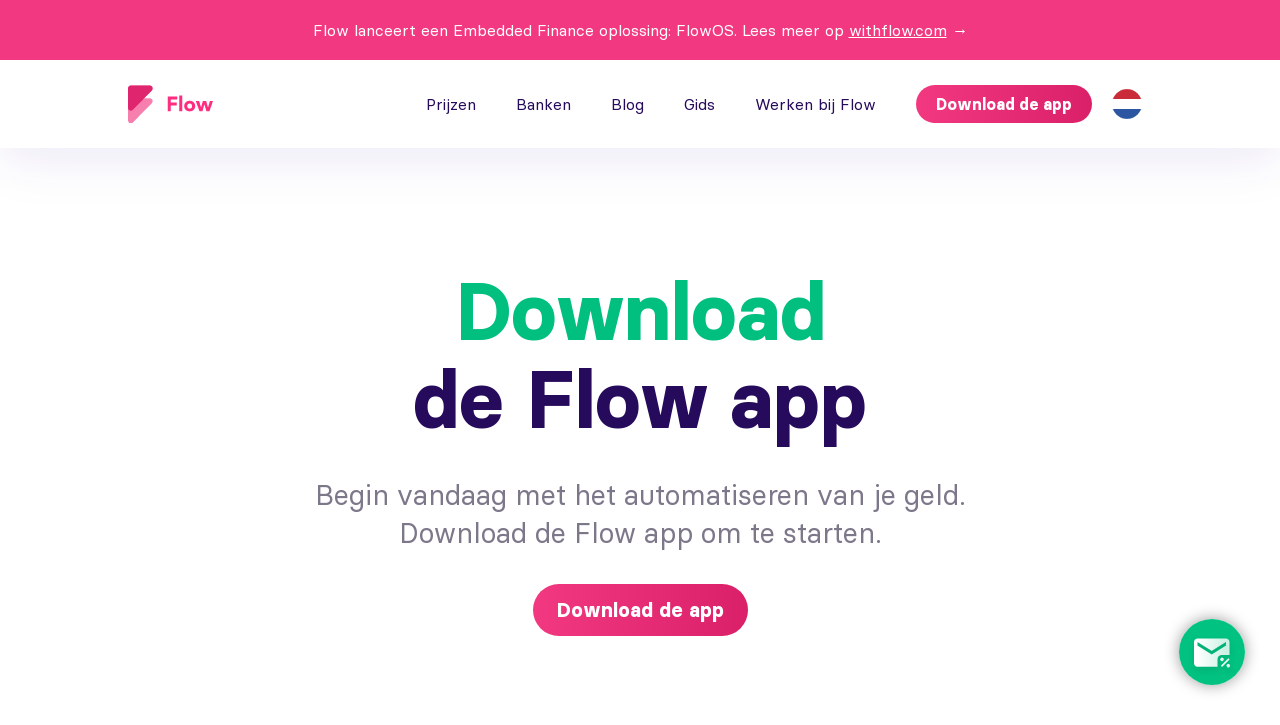

--- FILE ---
content_type: text/html; charset=utf-8
request_url: https://flowyour.money/nl/download?utm_medium=blog&utm_campaign=salary
body_size: 82366
content:
<!DOCTYPE html><html lang="nl"><head><meta charSet="utf-8"/><meta http-equiv="x-ua-compatible" content="ie=edge"/><meta name="viewport" content="width=device-width, initial-scale=1, shrink-to-fit=no"/><style data-href="/styles.377799601eb10706f952.css" data-identity="gatsby-global-css">html{box-sizing:border-box;font-size:62.5%}*,:after,:before{box-sizing:inherit}*{margin:0;padding:0}body{background-color:#fff;color:#260a5b;font-family:Basier Circle,sans-serif;font-size:1.6rem;font-weight:400;line-height:1.2}a{color:inherit;text-decoration:none}input:-webkit-autofill{-webkit-background-clip:text}@font-face{font-family:Basier Circle;font-style:normal;font-weight:400;src:url(/static/basiercircle-regular-webfont-75ed1573a0428232374b0a00550fec8b.woff2) format("woff2"),url(/static/basiercircle-regular-webfont-1fe958d73cd8cf3638a53eeefa4dbaa8.woff) format("woff")}@font-face{font-family:Basier Circle;font-style:normal;font-weight:500;src:url(/static/basiercircle-medium-webfont-4c8fef82fcd80265b420404779923344.woff2) format("woff2"),url(/static/basiercircle-medium-webfont-27186029eaf34eb5a16cd2adf7088d60.woff) format("woff")}@font-face{font-family:Basier Circle;font-style:normal;font-weight:600;src:url(/static/basiercircle-semibold-webfont-3e0a360ea3aff49dbe73a61b8ff4380a.woff2) format("woff2"),url(/static/basiercircle-semibold-webfont-f60003bd0d68b21fb85e92d1a715592d.woff) format("woff")}@font-face{font-family:Basier Circle;font-style:normal;font-weight:700;src:url(/static/basiercircle-bold-webfont-81100782b3e156f9110751d02d8f12d1.woff2) format("woff2"),url(/static/basiercircle-bold-webfont-2f42d9076e204c2479f3288c349297fc.woff) format("woff")}.container{margin:0 auto;max-width:108.8rem;padding:0 3.2rem;width:100%}@media(max-width:37.5em){.container{padding:0 2.4rem}}.header{background-color:#fff;box-shadow:0 .8rem 5.6rem rgba(63,16,153,.1);height:8.8rem;left:0;position:fixed;top:0;width:100%;z-index:3}.header.announcement{height:14.8rem}@media(max-width:37.5em){.header.announcement{height:calc(8.8rem - 18px)8rem}}.header.announcement+*{margin-top:14.8rem}@media(max-width:37.5em){.header.announcement+*{margin-top:calc(16.8rem - 18px)}}@media(max-width:75em)and (max-width:37.5em){.header.announcement .nav{height:calc(100vh - 16.8rem + 20px);top:calc(16.8rem - 20px)}}.header .announcement-banner{align-items:center;background-color:#f23880;display:flex;height:6rem;padding-left:2rem;padding-right:2rem}@media(max-width:37.5em){.header .announcement-banner{height:8rem}}.header .announcement-banner .content{align-items:center;color:#fff;justify-content:center;margin:0 auto;max-width:1024px;text-align:left}.header .announcement-banner .url{text-decoration:underline}@media(max-width:37.5em){.header{height:calc(8.8rem - 18px)}}.header__content{align-items:center;display:flex}.header__icon{width:2.5rem}.header__logo{margin-right:auto}.header+*{margin-top:8.8rem}@media(max-width:37.5em){.header+*{margin-top:calc(8.8rem - 18px)}}.header .container{align-items:center;display:flex;height:8.8rem;justify-content:space-between}@media(max-width:37.5em){.header .container{height:calc(8.8rem - 18px)}}.nav{align-items:center;align-self:stretch;display:flex}@media(max-width:75em){.nav{align-items:center;background-color:#fff;bottom:0;display:flex;flex-direction:column;height:calc(100vh - 8.8rem);justify-content:center;left:0;padding:5rem 2rem 10rem;position:fixed;top:8.8rem;transform:translateX(100%);visibility:hidden;width:100vw;z-index:1}}@media(max-width:75em)and (max-width:37.5em){.nav{height:calc(100vh - 8.8rem + 20px);top:calc(8.8rem - 20px)}}.nav__link{font-size:1.6rem;line-height:8.8rem;margin-right:4rem;position:relative}.nav__link:after{background-color:#ef2d8b;bottom:0;content:"";height:4px;left:-10%;opacity:0;position:absolute;transition:hover .15s ease-in-out;width:120%}@media(max-width:75em){.nav__link{color:rgba(38,10,91,.7);font-size:6vw;font-weight:500;line-height:inherit;margin-right:0}.nav__link:not(:first-child){margin-top:2.4rem}.nav__link:hover{color:#260a5b}}@media(max-width:37.5em){.nav__link{font-size:10vw}}.nav__link--active:after{opacity:1}@media(max-width:75em){.nav__link--active{color:#000;font-weight:600}}.nav__link:hover:after{opacity:1}@media(max-width:75em){.nav__button{bottom:5rem;left:50%;position:absolute;transform:translateX(-50%)}.nav__button:active{transform:translate(-50%,2px)}.nav--mobile{transition:transform .75s cubic-bezier(.77,0,.15,1),visibility .75s}}.nav--mobile--open{transform:translateX(0);transition:transform .75s cubic-bezier(.77,0,.15,1),visibility .75s;visibility:visible}.logo{align-items:center;display:flex}.logo__icon{width:8.5rem}.mail-button{border-radius:100px;bottom:35px;box-shadow:0 0 15px rgba(0,0,0,.4);display:block;line-height:0;position:fixed;right:35px;z-index:17}.mail-button img{display:"block";height:66px;width:66px}.footer{padding-top:4rem}@media(max-width:64.5em){.footer{background-color:#e6faff}}.footer__block{align-items:center;display:flex}.footer__block:first-child{padding:1.6rem 0}@media(max-width:64.5em){.footer__block:first-child{align-items:flex-start;flex-direction:column;padding:0}}.footer__block:last-child{justify-content:space-between;padding:3.5rem 0}@media(max-width:64.5em){.footer__block:last-child{align-items:flex-start;flex-direction:column;padding-bottom:2.5rem;padding-top:0}}.footer__logo{height:5.6rem;width:5.6rem}.footer__nav{margin-left:auto;padding:0 4rem}@media(max-width:64.5em){.footer__nav{align-items:flex-start;display:flex;flex-direction:column;margin:0;padding:4rem 0}.footer__btn{display:none!important}}.footer__link{font-size:1.6rem;line-height:1.25}@media(max-width:64.5em){.footer__link{font-size:2.2rem}}.footer__link+.footer__link{margin-left:4rem}@media(max-width:64.5em){.footer__link+.footer__link{margin-left:0;margin-top:8px}.footer__social{align-items:center;display:flex;justify-content:space-between;order:1;width:19rem}}.footer__copyright{font-size:1.4rem}@media(max-width:64.5em){.footer__copyright{order:3}}.footer__policies{align-items:center;display:flex;font-weight:600}@media(max-width:64.5em){.footer__policies{align-items:flex-start;flex-direction:column;order:2;padding:4rem 0}}.footer__policy{font-size:1.4rem}@media(max-width:64.5em){.footer__policy{font-size:1.6rem}}.footer__policy+.footer__policy{margin-left:1rem}@media(max-width:64.5em){.footer__policy+.footer__policy{margin-left:0;margin-top:1.6rem}}.footer__policy+.footer__policy:before{background-color:#7d778a;content:"";display:inline-block;height:12px;margin-right:10px;width:2px}@media(max-width:64.5em){.footer__policy+.footer__policy:before{content:none}}.social,.social__link{align-items:center;display:flex}.social__link{height:2.2rem;justify-content:center;width:2.2rem}.social__link+.social__link{margin-left:2rem}.page-layout-plain-text .section__content{margin-left:auto;margin-right:auto;max-width:85rem;padding-bottom:6rem;padding-top:6rem}@media(max-width:37.5em){.page-layout-plain-text .section__content{overflow-x:scroll}}.page-layout-plain-text .section__content h1,.page-layout-plain-text .section__content h2,.page-layout-plain-text .section__content h3,.page-layout-plain-text .section__content h4{line-height:1.2}.page-layout-plain-text .section__content h1+p,.page-layout-plain-text .section__content h1+table,.page-layout-plain-text .section__content h2+p,.page-layout-plain-text .section__content h2+table,.page-layout-plain-text .section__content h3+p,.page-layout-plain-text .section__content h3+table,.page-layout-plain-text .section__content h4+p,.page-layout-plain-text .section__content h4+table{margin-top:2.4rem}.page-layout-plain-text .section__content h1{font-size:4.4rem;margin-bottom:3.2rem}@media(max-width:37.5em){.page-layout-plain-text .section__content h1{font-size:3rem}}.page-layout-plain-text .section__content h2{font-size:4rem;margin-bottom:2.4rem}.page-layout-plain-text .section__content h2+h3{margin-top:2.4rem}@media(max-width:37.5em){.page-layout-plain-text .section__content h2{font-size:2.8rem}}.page-layout-plain-text .section__content h3{font-size:3.2rem}@media(max-width:37.5em){.page-layout-plain-text .section__content h3{font-size:2.2rem}}.page-layout-plain-text .section__content h4{font-size:2.2rem;font-weight:600}.page-layout-plain-text .section__content h4+p{margin-top:1.5rem}@media(max-width:37.5em){.page-layout-plain-text .section__content h4{font-size:2rem}}.page-layout-plain-text .section__content p{font-size:2rem;line-height:1.7}@media(max-width:50em){.page-layout-plain-text .section__content p{font-size:1.8rem}}@media(max-width:37.5em){.page-layout-plain-text .section__content p{font-size:1.6rem}}.page-layout-plain-text .section__content p strong{font-weight:600}.page-layout-plain-text .section__content p+h2,.page-layout-plain-text .section__content p+h3,.page-layout-plain-text .section__content p+h4,.page-layout-plain-text .section__content p+p{margin-top:4.8rem}.page-layout-plain-text .section__content>ol{list-style-position:inside}.page-layout-plain-text .section__content>ol li{font-size:2rem;line-height:1.7;margin-top:2.4rem}@media(max-width:50em){.page-layout-plain-text .section__content>ol li{font-size:1.8rem}}@media(max-width:37.5em){.page-layout-plain-text .section__content>ol li{font-size:1.6rem}}.page-layout-plain-text .section__content>ol+h2,.page-layout-plain-text .section__content>ol+h3,.page-layout-plain-text .section__content>ol+p{margin-top:4.8rem}@media(max-width:37.5em){.page-layout-plain-text .section__content>ol+h2,.page-layout-plain-text .section__content>ol+h3,.page-layout-plain-text .section__content>ol+p{margin-top:1rem}}.page-layout-plain-text .section__content>ul li{font-size:2rem;line-height:1.7;list-style:none;margin-left:3rem;margin-top:2.4rem;position:relative}@media(max-width:50em){.page-layout-plain-text .section__content>ul li{font-size:1.8rem}}@media(max-width:37.5em){.page-layout-plain-text .section__content>ul li{font-size:1.6rem}}.page-layout-plain-text .section__content>ul li div{flex:0 0 100%;padding-left:3.2rem}.page-layout-plain-text .section__content>ul li:before{background-color:#260a5b;border-radius:50%;content:"";display:block;height:1.2rem;left:-3rem;margin-right:2rem;margin-top:1.1rem;opacity:.5;position:absolute;top:0;width:1.2rem}.page-layout-plain-text .section__content>ul+h2,.page-layout-plain-text .section__content>ul+h3,.page-layout-plain-text .section__content>ul+h4,.page-layout-plain-text .section__content>ul+p{margin-top:4.8rem}@media(max-width:37.5em){.page-layout-plain-text .section__content>ul+h2,.page-layout-plain-text .section__content>ul+h3,.page-layout-plain-text .section__content>ul+h4,.page-layout-plain-text .section__content>ul+p{margin-top:1rem}}.page-layout-plain-text .section__content blockquote{background-color:rgba(255,45,127,.08);border-radius:1.2rem;font-size:2rem;font-weight:600;line-height:1.6;margin:4.5rem 0;padding:3.5rem 6rem 3.5rem 5rem;text-align:left}@media(max-width:37.5em){.page-layout-plain-text .section__content blockquote{font-size:1.8rem;margin:3rem 0;padding:2rem}}.page-layout-plain-text .section__content table{border-collapse:collapse}.page-layout-plain-text .section__content table th,.page-layout-plain-text .section__content table tr:nth-child(2n) td{background-color:rgba(146,132,173,.2)}.page-layout-plain-text .section__content table th:first-child,.page-layout-plain-text .section__content table tr:nth-child(2n) td:first-child{border-radius:5px 0 0 5px}.page-layout-plain-text .section__content table th:last-child,.page-layout-plain-text .section__content table tr:nth-child(2n) td:last-child{border-radius:0 5px 5px 0}.page-layout-plain-text .section__content table tr td,.page-layout-plain-text .section__content table tr th{line-height:1.45;padding:14px 18px;text-align:left;vertical-align:top}.page-layout-plain-text .section__content table tr th{min-width:17rem}.page-layout-plain-text .section__content table+h2,.page-layout-plain-text .section__content table+h3,.page-layout-plain-text .section__content table+h4{margin-top:4.8rem}.page-layout-plain-text .wrap{flex-wrap:wrap}.page-layout-plain-text hr{border-top:1px solid #ddd;margin:50px 0}.page-layout-plain-text aside{background-color:#eee;font-size:22px;margin:50px 0;padding:25px}.page-layout-plain-text aside .aside-icon{display:inline-block;font-size:25px;margin-right:10px}.btn{background-color:transparent;border:none;border-radius:10rem;box-shadow:0 .9rem 1.7rem transparent;color:#fff;cursor:pointer;display:inline-block;font-family:inherit;font-size:2rem;font-weight:700;line-height:5.2rem;outline:none;padding:0 2.4rem}.btn,.btn:not(:disabled):hover{transition:box-shadow .25s ease-in-out}.btn:not(:disabled):hover{box-shadow:0 .9rem 1.7rem rgba(0,0,0,.2)}.btn:active{transform:translateY(2px);transition:transform .25s ease-in-out}.btn--primary{background:linear-gradient(90.55deg,#f23880 .52%,#da2068 99.58%)}.btn--primary:hover{box-shadow:0 .9rem 1.7rem rgba(0,0,0,.2);transition:all .25s ease-in-out}.btn--secondary{background-color:rgba(239,45,139,.14);color:#ef2d8b}.btn--secondary:hover{box-shadow:0 .9rem 1rem rgba(0,0,0,.1);transition:all .25s ease-in-out}.btn--sm{font-size:1.6rem;height:3.8rem;line-height:3.8rem;padding:0 2rem}.checkbox{display:flex;min-height:2.4rem;padding-left:3rem;position:relative}.checkbox__input{-webkit-appearance:none;appearance:none;background-color:#f7faff;background-position:0 2px;background-repeat:no-repeat;background-size:contain;border:1px solid #d0dff9;border-radius:4px;height:1.8rem;left:0;position:absolute;width:1.8rem}.checkbox__input:checked{background-color:#01c181;background-image:url([data-uri]);border-color:#01c181}.checkbox__input:focus{outline:none}.checkbox__label{color:rgba(38,10,91,.7);font-size:1.4rem;line-height:1.4}.languages{color:#ccc;margin-left:1rem}.languages,.languages__selected{cursor:pointer;position:relative}.languages__selected{background-color:#fff;border:none;border-radius:50%;font-size:inherit;height:50px;outline:none;padding:10px;width:50px}.languages__selected:after{background-color:#fff;border-radius:40px;box-shadow:0 16px 24px rgba(0,0,0,.15);content:"";height:100px;left:0;opacity:0;pointer-events:none;position:absolute;top:0;transition:all .1s ease-in-out;width:50px;z-index:-1}.languages__selected--open:after{opacity:1;transition:all .1s ease-in-out}.languages__list{align-items:center;background-color:#fff;border-radius:50px;display:flex;flex-direction:column;height:0;overflow:hidden;padding:10px;position:absolute;transform-origin:top;visibility:hidden}.languages__list--open{height:auto;opacity:1;visibility:visible}.languages__item{height:30px;list-style-type:none;width:30px}.languages__item+.languages__item{margin-top:1rem}.tabs__wrapper{text-align:center}.tabs__tablist{align-items:center;background-color:#e6f9ff;border-radius:1.2rem;display:inline-flex;justify-content:center;margin-left:auto;margin-right:auto;min-width:36rem;padding:7px}@media(max-width:37.5em){.tabs__tablist{min-width:auto}}.tabs__tab{background-color:transparent;border:none;border-radius:1.2rem;color:inherit;color:rgba(38,10,91,.5);cursor:pointer;flex:0 0 50%;font-family:inherit;font-size:1.8rem;font-weight:500;outline:none;padding:7px 15px;text-align:center}@media(max-width:37.5em){.tabs__tab{padding:7px 40px}}.tabs__tab--active{background-color:#fff;box-shadow:0 2px 4px rgba(0,0,0,.1);color:#260a5b;font-weight:600}@media(max-width:37.5em){.tabs__tab--active{flex:0 0 auto}}.blog-nav{text-align:center}.blog-nav__container{align-items:center;display:flex;flex-wrap:wrap;justify-content:center}.blog-nav__link{background-color:transparent;border:none;border-radius:3.1rem;color:#260a5b;color:#ef2d8b;cursor:pointer;display:inline-block;font-family:inherit;font-size:1.8rem;font-weight:500;line-height:1.2;outline:none;padding:.8rem 2.4rem;text-align:center;transition:all .2s ease-in-out}@media(max-width:37.5em){.blog-nav__link{font-size:1.6rem;padding:.8rem 1.8rem}.blog-nav__link:first-child{order:1}.blog-nav__link:nth-child(2){order:2}.blog-nav__link:nth-child(3){margin-top:5px;order:5}.blog-nav__link:nth-child(4){order:3}.blog-nav__link:last-child{order:4}}.blog-nav__link--active{background-color:#ef2d8b;border-color:#ef2d8b;color:#fff;transition:all .2s ease-in-out}.blog-nav__link:not(:first-child){margin-left:1.6rem}@media(max-width:37.5em){.blog-nav__link:not(:first-child){margin-left:0}}.ReactModal__Overlay{background-color:rgba(86,77,103,.6)!important;bottom:0;left:0;position:fixed;right:0;top:0;z-index:1000}.ReactModal__Content,.ReactModal__Overlay{align-items:center;display:flex;justify-content:center}.ReactModal__Content{background-color:#fff;border-radius:3.6rem;flex-direction:column;max-width:100rem;min-height:65rem;opacity:0;outline:none;padding:4rem;position:relative;transform:translateY(-100%);transition:all .5s ease-in-out;width:100%}@media(max-width:64.5em){.ReactModal__Content{max-width:calc(100vw - 10rem)}}@media(max-width:37.5em){.ReactModal__Content{max-width:calc(100vw - 5rem);padding-top:8rem}}.ReactModal__Content--after-open{opacity:1;transform:translateY(0);transition:all .5s ease-in-out}.ReactModal__Content--before-close{opacity:0;transform:translateY(-100%);transition:all .5s ease-in-out}.modal__close{background-color:transparent;border:none;cursor:pointer;height:4rem;outline:none;position:absolute;right:4.5rem;top:4.5rem;width:4rem}@media(max-width:37.5em){.modal__close{right:3.5rem;top:3.5rem}.modal__close,.modal__close img{height:3.5rem;width:3.5rem}}.modal__title{font-size:4.8rem;font-weight:700;line-height:1.2;margin-bottom:1.8rem}@media(max-width:37.5em){.modal__title{font-size:3.6rem}}.modal__text{font-size:2.2rem;line-height:1.35;margin-bottom:5rem;max-width:63rem;text-align:center}@media(max-width:37.5em){.modal__text{font-size:1.8rem}}.modal__text--result{max-width:45.5rem}.modal__form{margin-bottom:3.5rem}.modal__store-badges{align-items:center;display:flex;gap:50px;justify-content:space-evenly;margin-bottom:2.5rem}.modal__store-badges__badge{min-width:212px;width:30%}.modal__store-badges__badge img{width:100%}.modal__store-badges__badge-google{min-width:240px;width:34.5%}@media(max-width:37.5em){.modal__store-badges{flex-direction:column;gap:30px;margin-bottom:5rem}.modal__store-badges__badge{max-width:80%;min-width:none;width:175px}.modal__store-badges__badge-google{max-width:92%;width:200px}}.modal__wrapper{align-items:center;border-radius:2.4rem;box-shadow:4px 13px 36px rgba(38,10,91,.08);display:flex;justify-content:center}.modal__error{color:#ef2d8b;flex:0 0 100%;font-size:1.4rem;line-height:1.3;margin-top:8px;padding-left:5px}.modal__input{border:none;border-radius:2.4rem 0 0 2.4rem;color:#260a5b;padding:2.7rem 3.5rem}.modal__btn,.modal__input{font-family:inherit;font-size:2rem;font-weight:600;height:8rem;outline:none}.modal__btn{background-color:#ef2d8b;border:none;border-radius:0 2.4rem 2.4rem 0;color:#fff;cursor:pointer;padding:2.7rem 3.6rem;width:19rem}.modal__btn,.modal__btn:hover{transition:all .25s ease-in-out}.modal__btn:hover{background-color:rgba(239,45,139,.85)}.modal__alt{font-size:3rem;font-weight:700;line-height:1.2;margin-bottom:3rem}.modal__code{height:15rem;width:15rem}.modal__logo{height:8.8rem;margin-bottom:3rem;width:8.8rem}.modal__resend{bottom:5rem;left:50%;position:absolute;transform:translateX(-50%)}.modal__return{background-color:transparent;border:none;cursor:pointer;font-family:inherit;font-size:inherit;outline:none}.waitlist-modal .modal__title{max-width:50rem;text-align:center}.waitlist-modal .modal__text{margin-bottom:4rem;max-width:52rem}.waitlist-form{display:flex;justify-content:center}@media(max-width:64.5em){.waitlist-form{flex-direction:column}}.waitlist-form__control{background-color:#fff;border:none;border-radius:1.2rem;box-shadow:0 7px 40px rgba(38,10,91,.1);font-family:inherit;font-size:2rem;height:5.6rem;padding:0 2.3rem;width:100%}@media(max-width:37.5em){.waitlist-form__control{font-size:1.6rem;height:5rem}}.waitlist-form__control:active,.waitlist-form__control:focus{outline:none}.waitlist-form__control:-ms-input-placeholder{color:rgba(38,10,91,.3)}.waitlist-form__control::placeholder{color:rgba(38,10,91,.3)}.waitlist-form__group{flex:0 0 31rem}@media(max-width:64.5em){.waitlist-form__group{flex:0 0 auto}}.waitlist-form__group+.waitlist-form__group{margin-left:4rem}@media(max-width:64.5em){.waitlist-form__group+.waitlist-form__group{margin-left:0;margin-top:2rem}}.waitlist-form__btn{align-items:center;display:flex;height:5.2rem;justify-content:center;margin-top:5rem;min-width:16.5rem}.u-title-primary,.u-title-secondary{color:#260a5b;font-weight:700}.u-title-primary{font-size:8rem;line-height:1.1}@media(max-width:64.5em){.u-title-primary{font-size:6rem}}@media(max-width:37.5em){.u-title-primary{font-size:4rem}}.u-title-secondary{font-size:7rem;line-height:1.2}@media(max-width:37.5em){.u-title-secondary{font-size:4rem}}.u-text-primary{color:#260a5b;font-size:2.6rem;font-weight:400;line-height:1.38}@media(max-width:37.5em){.u-text-primary{font-size:2rem}}@media(max-width:23.44em){.u-text-primary{font-size:1.8rem}}.u-text-secondary{color:#7d778a;font-size:2rem;font-weight:400;line-height:1.38}@media(max-width:37.5em){.u-text-secondary{font-size:1.6rem}}.u-link-primary,.u-link-secondary{color:#ff2d7f;cursor:pointer;display:inline-block;font-size:2.6rem;font-weight:500;line-height:1.38;position:relative}.u-link-primary:after,.u-link-secondary:after{background-image:url([data-uri]);background-position:50%;background-repeat:no-repeat;background-size:contain;content:"";display:inline-block;height:14px;margin-left:1rem;transition:all .2s ease-in-out;width:18px}@media(max-width:37.5em){.u-link-primary:after,.u-link-secondary:after{height:10px;width:12px}}.u-link-primary:hover:after,.u-link-secondary:hover:after{transform:translateX(3px);transition:all .2s ease-in-out}@media(max-width:37.5em){.u-link-primary,.u-link-secondary{font-size:1.8rem}}.u-link-secondary{font-size:1.4rem;font-weight:700}.u-link-secondary:after{height:10px;margin-left:.5rem;width:14px}.u-spacing-small>*+*{margin-top:1rem}.u-spacing-normal>*+*{margin-top:2.4rem}.u-spacing-large>*+*{margin-top:3.2rem}@media(max-width:37.5em){.u-spacing-large>*+*{margin-top:2.4rem}}.u-section-padding{padding-bottom:8rem;padding-top:8rem}@media(max-width:75em){.u-section-padding{padding-bottom:6rem;padding-top:6rem}}@media(max-width:37.5em){.u-section-padding{padding-bottom:4rem;padding-top:4rem}}.u-section-padding-sm{padding-bottom:4rem;padding-top:4rem}.u-color-primary{color:#260a5b}.page-layout-plain-text .section__content p a,.post-content p a,.post-content ul li a,.u-color-secondary{color:#f23880}.u-color-gray{color:#7d778a}.u-color-lavender{color:#9284ad}.u-color-success{color:#01bf7f}.u-color-violet{color:#7134ff}.u-color-violet-alt{color:#ef2d8b}.rating{align-items:center;align-self:stretch;display:flex;min-width:20rem}@media(max-width:75em){.rating{align-self:unset;justify-content:center}}.rating__level{background-repeat:no-repeat;background-size:contain;display:flex;flex:0 0 4.2rem;height:4.2rem;justify-content:center}.rating__level--1{background-image:url([data-uri])}.rating__level--2{background-image:url([data-uri])}.rating__level--3{background-image:url([data-uri])}.rating__level--4,.rating__level--5{background-image:url([data-uri])}.rating__num{font-size:1.8rem;font-weight:700;line-height:4.2rem}.rating__col{padding-left:7px}.rating__title{color:#9284ad;font-size:1.1rem}.rating__grade{font-size:1.4rem;font-weight:600;text-align:left}.rating--lg .rating__level{flex:0 0 6.2rem;height:6.2rem}.rating--lg .rating__num{font-size:2.6rem;line-height:6.2rem}.b-menu{background-color:transparent;border:none;cursor:pointer;display:none;margin-left:1.5rem;outline:none;transition:all .25s ease-in-out;width:2.4rem}@media(max-width:75em){.b-menu{display:block}}.b-menu__bun{background-color:#260a5b;border-radius:6px;height:4px;position:relative;top:0;transition:all .25s ease-in-out;width:2.4rem}.b-menu__bun+.b-menu__bun{margin-top:4px}.b-menu--open .b-menu__bun--top{top:9px;transform:rotate(45deg)}.b-menu--open .b-menu__bun--mid{opacity:0}.b-menu--open .b-menu__bun--bot{top:-7px;transform:rotate(-45deg)}.page-home .section-1{background:linear-gradient(1turn,#e6f9ff,#fff)}.page-home .section-1__content{align-items:center;display:flex;justify-content:space-between;padding-top:5rem}@media(max-width:64.5em){.page-home .section-1__content{align-items:center;flex-direction:column;justify-content:center;text-align:center}}.page-home .section-1__block{max-width:47rem}.page-home .section-1__img{width:50rem}@media(max-width:64.5em){.page-home .section-1__img{height:auto;margin-left:2.5rem;margin-top:6rem;width:45rem}}@media(max-width:37.5em){.page-home .section-1__img{height:auto;margin-left:0;width:100%}}.page-home .section-2__content{align-items:center;display:flex;justify-content:space-between;max-width:100%}.page-home .section-2__img{width:10rem}@media(max-width:37.5em){.page-home .section-2__img{width:4.8rem}}.page-home .section-2__img:nth-child(2){width:14rem}@media(max-width:37.5em){.page-home .section-2__img:nth-child(2){width:6.8rem}}.page-home .section-2__img:nth-child(3){width:18.6rem}@media(max-width:37.5em){.page-home .section-2__img:nth-child(3){width:9.3rem}.page-home .section-2__img:last-child{display:none}}.page-home .section-3__content{display:flex;justify-content:space-between}@media(max-width:64.5em){.page-home .section-3__content{align-items:center;flex-direction:column;justify-content:center;text-align:center}}@media(max-width:64.5em)and (max-width:37.5em){.page-home .section-3__content{text-align:left}}.page-home .section-3__block{max-width:56rem}.page-home .section-3__img{align-self:flex-end;width:23rem}@media(max-width:64.5em){.page-home .section-3__img{align-self:center;margin-top:6rem}}.page-home .section-3__title{white-space:nowrap}@media(max-width:64.5em){.page-home .section-3__title{white-space:normal}}@media(max-width:37.5em){.page-home .section-3__title{max-width:30rem}}.page-home .section-3__subtitle{position:relative}.page-home .section-3__subtitle:before{background-image:url([data-uri]);background-position:50%;background-repeat:no-repeat;background-size:contain;content:"";height:2rem;height:4rem;position:absolute;right:6.6rem;right:2.6rem;top:.4rem;top:-1.6rem;width:2rem;width:5rem}@media(max-width:37.5em){.page-home .section-3__subtitle:before{height:3rem;right:-2.7rem;top:-2rem;width:4rem}}.page-home .section-4{overflow-x:hidden}.page-home .section-4__row{align-items:center;display:flex;justify-content:center}.page-home .section-4__row:not(:first-child){margin-top:2rem}.page-home .section-4__row:nth-child(3){display:none}@media(max-width:37.5em){.page-home .section-4__row:nth-child(3){display:flex}}.page-home .section-4__card{align-items:center;border-radius:1.6rem;box-shadow:0 0 20px rgba(0,0,0,.25);display:flex;flex:0 0 32rem;padding:1.6rem}@media(max-width:37.5em){.page-home .section-4__card{border-radius:1.3rem;flex:0 0 25.7rem;padding:1.3rem}}.page-home .section-4__card:not(:first-child){margin-left:2.6rem}@media(max-width:37.5em){.page-home .section-4__card:not(:first-child){margin-left:2rem}}.page-home .section-4__img{background-position:50%;background-repeat:no-repeat;background-size:60%;border-radius:50%;height:4.8rem;margin-right:1.6rem;width:4.8rem}@media(max-width:37.5em){.page-home .section-4__img{height:3.9rem;margin-right:1.3rem;width:3.9rem}}.page-home .section-4__img--saving{background-color:#ff2d7f;background-image:url([data-uri])}.page-home .section-4__img--investing{background-color:#9669ff;background-image:url([data-uri])}.page-home .section-4__img--giving{background-color:#09ce75;background-image:url([data-uri])}.page-home .section-4__img--groceries{background-color:#56d600;background-image:url([data-uri])}.page-home .section-4__img--kids{background-color:#fdbcf6;background-image:url([data-uri])}.page-home .section-4__img--shopping{background-image:url([data-uri]),linear-gradient(180deg,#24c6db,#24c6db);background-size:60%,cover}.page-home .section-4__img--travel{background-color:#fed6e0;background-image:url([data-uri])}.page-home .section-4__img--vat{background-image:url([data-uri]),linear-gradient(180deg,#49bff1,#1296ce);background-size:60%,cover}.page-home .section-4__img--housekeeping{background-color:#ff2d7f;background-image:url([data-uri])}.page-home .section-4__title{color:#484848;font-size:1.6rem;font-weight:700;line-height:1.4}@media(max-width:37.5em){.page-home .section-4__title{font-size:1.3rem}}.page-home .section-4__text{color:#7d778a;font-size:1.4rem;line-height:1.375}@media(max-width:37.5em){.page-home .section-4__text{font-size:1.3rem}}.page-home .section-5__content{align-items:center;display:flex}@media(max-width:64.5em){.page-home .section-5__content{align-items:center;flex-direction:column;justify-content:center;text-align:center}}@media(max-width:37.5em){.page-home .section-5__content{text-align:left}}.page-home .section-5__block{margin-right:13rem;max-width:44rem}@media(max-width:64.5em){.page-home .section-5__block{margin:auto}}.page-home .section-5__img{width:45.5rem}@media(max-width:64.5em){.page-home .section-5__img{margin-top:6rem}}@media(max-width:37.5em){.page-home .section-5__img{margin:3rem -10vw -4rem;width:100vw}}.page-home .section-6__content{align-items:center;display:flex}@media(max-width:64.5em){.page-home .section-6__content{align-items:center;flex-direction:column;justify-content:center;text-align:center}}@media(max-width:37.5em){.page-home .section-6__content{text-align:left}}.page-home .section-6__block{max-width:44rem}@media(max-width:64.5em){.page-home .section-6__block{margin:auto;order:1}}.page-home .section-6__img{margin-left:-4rem;margin-right:17rem;width:45.5rem}@media(max-width:64.5em){.page-home .section-6__img{margin:6rem auto auto;order:2}}@media(max-width:37.5em){.page-home .section-6__img{margin:3rem -10vw -4rem;width:100vw}}.page-home .section-7{height:83.5rem;overflow-x:hidden;padding-bottom:20rem;padding-top:14rem;position:relative}@media(max-width:64.5em){.page-home .section-7{height:100%;padding-bottom:0;padding-top:6rem}.page-home .section-7:before{background:linear-gradient(270.35deg,#00cbff .27%,#00bdff 99.67%);content:"";height:100%;left:0;opacity:.1;pointer-events:none;position:absolute;top:0;width:100%;z-index:-1}}.page-home .section-7 .container{position:relative}.page-home .section-7 .container:before{background:linear-gradient(270.35deg,#00cbff .27%,#00bdff 99.67%);border-radius:2rem;content:"";height:65.4rem;left:10rem;opacity:.1;position:absolute;top:-6.8rem;width:122rem;z-index:-1}@media(max-width:64.5em){.page-home .section-7 .container:before{display:none}}.page-home .section-7__content{align-items:center;display:flex;height:495px;justify-content:space-between}@media(max-width:64.5em){.page-home .section-7__content{align-items:center;flex-direction:column;height:auto;justify-content:center;text-align:center}}@media(max-width:37.5em){.page-home .section-7__content{text-align:left}}.page-home .section-7__link,.page-home .section-7__text{max-width:50rem;padding-left:12rem}@media(max-width:64.5em){.page-home .section-7__link,.page-home .section-7__text{padding-left:0}}.page-home .section-7__block{align-items:flex-start;display:flex;flex:0 0 56rem;flex-direction:column}@media(max-width:64.5em){.page-home .section-7__block{align-items:center;flex:auto;max-width:56rem}}@media(max-width:37.5em){.page-home .section-7__block{align-items:flex-start}}.page-home .section-7__text{margin-top:5rem}.page-home .section-7__link{white-space:nowrap}.page-home .section-7__img{bottom:-4rem;height:76rem;position:relative;right:-7rem}@media(max-width:64.5em){.page-home .section-7__img{margin-top:6rem;position:static}}@media(max-width:37.5em){.page-home .section-7__img{height:50rem}}.page-home .section-8{align-items:center;display:flex;justify-content:center;overflow-x:hidden;position:relative}@media(max-width:64.5em){.page-home .section-8{height:auto}.page-home .section-8:before{background:linear-gradient(270.35deg,#00cbff .27%,#00bdff 99.67%);content:"";height:100%;left:0;opacity:.1;pointer-events:none;position:absolute;top:0;width:100%;z-index:-1}}.page-home .section-8__card{align-items:flex-start;border-radius:1rem;box-shadow:0 13px 26px rgba(0,0,0,.1);display:flex;flex:0 0 23rem;flex-direction:column;height:23rem;padding:2rem}@media(max-width:64.5em){.page-home .section-8__card{flex:0 0 14rem;height:14rem;padding:1rem}}.page-home .section-8__card:not(:first-child){margin-left:4rem}@media(max-width:64.5em){.page-home .section-8__card:not(:first-child){margin-left:2.4rem}}.page-home .section-8__card--jars{background:linear-gradient(270.35deg,#00cbff .27%,#00bdff 99.67%)}.page-home .section-8__card--jars .section-8__label{color:#00bdff}.page-home .section-8__card--kakeibo{background:linear-gradient(90deg,#ff67a4 .01%,#ff80b3)}.page-home .section-8__card--kakeibo .section-8__label{color:#ff68a4}.page-home .section-8__card--profit{background:linear-gradient(90.55deg,#f23880 .52%,#da2068 99.58%)}.page-home .section-8__card--profit .section-8__label{color:#f23880}.page-home .section-8__card--salary{background:#773cff}.page-home .section-8__card--salary .section-8__label{color:#773cff}.page-home .section-8__card--vat{background:linear-gradient(90deg,#448aff,#448aff .01%,#2962ff)}.page-home .section-8__card--vat .section-8__label{color:#448aff}.page-home .section-8__card--one-cent{background:linear-gradient(90.55deg,#0c8 .52%,#0c8 .53%,#00bc7d 99.58%)}.page-home .section-8__card--one-cent .section-8__label{color:#01c181}.page-home .section-8__logo{height:3.6rem;margin-bottom:auto;width:3.6rem}@media(max-width:64.5em){.page-home .section-8__logo{height:2.4rem;width:2.4rem}}.page-home .section-8__title{color:#fff;font-size:2.6rem;font-weight:700;line-height:1.1}@media(max-width:64.5em){.page-home .section-8__title{font-size:1.6rem}}.page-home .section-8__text{color:#fff;font-size:2rem;line-height:1.4}@media(max-width:64.5em){.page-home .section-8__text{font-size:1.2rem}}.page-home .section-8__label{background-color:#fff;border-radius:2.5rem;box-shadow:0 2px 3px rgba(0,0,0,.15);color:transparent;display:inline-block;font-size:1.6rem;margin-top:auto;padding:2px 1rem}@media(max-width:64.5em){.page-home .section-8__label{font-size:1rem}}@media(max-width:37.5em){.page-home .section-9__content{align-items:flex-start;display:flex;flex-direction:column}}.page-home .section-9__block:not(:first-child){margin-top:9rem}@media(max-width:37.5em){.page-home .section-9__block:not(:first-child){margin-top:6.4rem}}.page-home .section-9__block:first-child{margin:0 auto;max-width:82rem;text-align:center}@media(max-width:37.5em){.page-home .section-9__block:first-child{order:1;text-align:left}.page-home .section-9__block:nth-child(2){order:3}}.page-home .section-9__block:last-child{margin-top:7rem;text-align:center}@media(max-width:37.5em){.page-home .section-9__block:last-child{margin-top:2.4rem;order:2;text-align:left}}.page-home .section-9__row{align-items:center;display:flex;justify-content:space-between}@media(max-width:64.5em){.page-home .section-9__row{align-items:start;flex-direction:column;justify-content:center;margin:auto;max-width:40rem}}.page-home .section-9__row:not(:first-child){margin-top:5rem}.page-home .section-9__col{align-items:center;display:flex}.page-home .section-9__col:last-child{max-width:42rem}@media(max-width:64.5em){.page-home .section-9__col:last-child{margin-top:2.4rem}}.page-home .section-9__img{height:4rem}.page-home .section-9__logo{align-items:center;background-position:50%;background-repeat:no-repeat;background-size:80%;border-radius:50%;display:flex;height:6.4rem;justify-content:center;width:6.4rem}.page-home .section-9__logo--psd2{background-color:#49bff1;background-image:url(/static/eu-3fceb4f90b5f2f6dc3ce385ae8f821d6.svg)}.page-home .section-9__logo--iso{background-color:#f23880;background-image:url([data-uri])}.page-home .section-9__logo--privacy{background-color:#01bf7f;background-image:url([data-uri])}.page-home .section-9__title{margin:auto}.page-home .section-9__text{margin-left:auto;margin-right:auto;max-width:55rem}.page-home .section-9__subtitle{font-size:3.2rem;margin-left:4rem}@media(max-width:37.5em){.page-home .section-9__subtitle{font-size:2.6rem;margin-left:2rem}}.page-home .section-10__content{display:flex;justify-content:space-between}@media(max-width:64.5em){.page-home .section-10__content{align-items:center;flex-direction:column;justify-content:center;text-align:center}}@media(max-width:37.5em){.page-home .section-10__content{text-align:left}}.page-home .section-10__block:first-child{max-width:43.5rem}.page-home .section-10__img{margin-left:7rem;margin-right:-2rem;margin-top:-3rem;max-height:50rem;max-width:51.5rem}@media(max-width:64.5em){.page-home .section-10__img{margin-left:0;margin-top:5rem}}@media(max-width:37.5em){.page-home .section-10__img{max-width:35rem}}.page-home .section-10__text{color:#9284ad}@media(max-width:64.5em){.page-home .section-10__text{text-align:center}}@media(max-width:37.5em){.page-home .section-10__text{text-align:left}}.page-home .package{border-radius:2.3rem;box-shadow:0 18px 46px rgba(38,10,91,.2);color:#fff;display:flex;flex-direction:column;justify-content:space-between;min-height:107rem;padding-bottom:4rem;padding-top:5.5rem;text-align:center;width:33rem}@media(max-width:37.5em){.page-home .package{min-height:auto}}.page-home .package:not(:first-child){margin-left:6.4rem}@media(max-width:37.5em){.page-home .package:not(:first-child){margin-left:0;margin-top:6.4rem}}.page-home .package:first-child{background-color:#0a6cff}.page-home .package:last-child{background-color:#ff2d7f}.page-home .package__block:nth-child(2){padding:0 2.4rem}@media(max-width:37.5em){.page-home .package__block:nth-child(2){margin-top:4rem}}.page-home .package__title{font-size:4rem;font-weight:700;line-height:1.3rem}.page-home .package__subtitle{font-size:2rem;font-weight:400;margin-top:2rem}.page-home .package__subtitle strong{font-size:2.6rem}.page-home .package__small{font-size:1.4rem;font-style:italic}.page-home .package__item{display:flex}.page-home .package__item--opacity{opacity:.3}@media(max-width:37.5em){.page-home .package__item--opacity{display:none}}.page-home .package__info{margin-left:2rem;text-align:left}.page-home .package__img{height:2.4rem;width:2.4rem}.page-home .package__title-secondary{font-size:1.8rem;line-height:1.33}.page-home .package__text{font-size:1.4rem;line-height:1.2;margin-top:4px;max-width:19rem}.page-home .section-11,.page-pricing .section-11{padding-bottom:16rem}@media(max-width:64.5em){.page-home .section-11,.page-pricing .section-11{padding-bottom:8rem}}.page-home .section-11__content,.page-pricing .section-11__content{text-align:center}.page-home .section-11__block,.page-pricing .section-11__block{margin:auto}.page-home .section-11__block:first-child,.page-pricing .section-11__block:first-child{max-width:79rem;text-align:center}@media(max-width:37.5em){.page-home .section-11__block:first-child,.page-pricing .section-11__block:first-child{text-align:left}}.page-home .section-11__block:nth-child(2),.page-pricing .section-11__block:nth-child(2){display:flex;flex-direction:row;justify-content:space-between;max-width:65rem;padding-bottom:7.2rem;padding-top:5.4rem}@media(max-width:37.5em){.page-home .section-11__block:nth-child(2),.page-pricing .section-11__block:nth-child(2){flex-direction:column}}.page-home .section-11__item,.page-pricing .section-11__item{align-items:center;display:flex;flex-direction:column;text-align:center;width:12rem}@media(max-width:37.5em){.page-home .section-11__item,.page-pricing .section-11__item{flex-direction:row;width:auto}.page-home .section-11__item:not(:first-child),.page-pricing .section-11__item:not(:first-child){margin-top:4rem}}.page-home .section-11__num,.page-pricing .section-11__num{align-items:center;border-radius:50%;color:#fff;display:flex;font-size:3.6rem;font-weight:700;height:5.8rem;justify-content:center;text-shadow:0 2px 4px rgba(0,0,0,.1);width:5.8rem}.page-home .section-11__num--blue,.page-pricing .section-11__num--blue{background-color:#49bff1}.page-home .section-11__num--pink,.page-pricing .section-11__num--pink{background-color:#f23880}.page-home .section-11__num--green,.page-pricing .section-11__num--green{background-color:#01bf7f}.page-home .section-11__info,.page-pricing .section-11__info{font-size:1.8rem;line-height:1.25}@media(max-width:37.5em){.page-home .section-11__info,.page-pricing .section-11__info{margin-left:2rem;margin-top:0;max-width:20rem;text-align:left}}.page-download .section-1{padding:12rem 0}@media(max-width:37.5em){.page-download .section-1{padding:6rem 0}}.page-download .section-1__content{align-items:center;display:flex;flex-direction:column}@media(max-width:37.5em){.page-download .section-1__content .btn--primary.qr{position:absolute;top:19px;z-index:5}}.page-download .section-1__title{max-width:74.4rem;text-align:center}@media(max-width:37.5em){.page-download .section-1__title{font-size:7rem}}@media(max-width:23.44em){.page-download .section-1__title{font-size:4rem}}.page-download .section-1__text{font-size:2.8rem;max-width:72.4rem;text-align:center}@media(max-width:37.5em){.page-download .section-1__text{font-size:2.4rem}}@media(max-width:23.44em){.page-download .section-1__text{font-size:1.6rem}}.page-download .section-2{align-items:center;display:flex;justify-content:center;overflow:hidden}.page-download .section-2__wrapper{flex:0 0 139.2rem;height:49rem}@media(max-width:37.5em){.page-download .section-2__wrapper{flex:0 0 104.4rem;height:36.75rem}}@media(max-width:23.44em){.page-download .section-2__wrapper{flex:0 0 87.7rem;height:30.87rem}}.page-download .section-2__img{width:100%}.page-download .section-3{min-height:67rem;overflow:hidden;padding:15rem 0 4.5rem;position:relative}.page-download .section-3__wrapper{display:flex;position:relative}@media(max-width:75em){.page-download .section-3__wrapper{align-items:center;flex-direction:column;position:static}}.page-download .section-3 .container{position:relative}@media(max-width:75em){.page-download .section-3 .container{align-items:center;display:flex;flex-direction:column;position:static}}.page-download .section-3 .container:before{background:linear-gradient(270.35deg,#00cbff .27%,#1296ce 99.67%);border-radius:1.2rem;content:"";height:66.4rem;left:1rem;opacity:.1;position:absolute;top:-6.8rem;width:100vw;z-index:-1}@media(max-width:75em){.page-download .section-3 .container:before{height:100%;left:0;top:0}}.page-download .section-3__info{padding-right:7rem;padding-top:4rem}@media(max-width:75em){.page-download .section-3__info{padding:0}}.page-download .section-3__title{font-size:7rem;margin-left:-7rem}.page-download .section-3__title--violet{color:#f23880}@media(max-width:75em){.page-download .section-3__title{margin-left:0}}@media(max-width:37.5em){.page-download .section-3__title{font-size:4.8rem;text-align:center}}.page-download .section-3__article{margin-top:-28rem;max-width:32rem;padding-left:5rem;position:relative;z-index:1}@media(max-width:75em){.page-download .section-3__article{margin-top:2rem;max-width:40rem;padding-left:0}}.page-download .section-3__subtitle{font-size:3.2rem;font-weight:700}.page-download .section-3__text{line-height:1.625;margin-top:2rem}.page-download .section-3__img{max-width:56rem}@media(max-width:37.5em){.page-download .section-3__img{margin-top:2rem;max-width:36rem}}.page-download .section-4{padding:16rem 0}@media(max-width:37.5em){.page-download .section-4{padding:10rem 0}}@media(max-width:23.44em){.page-download .section-4{padding:6rem 0}}.page-download .section-4__content{align-items:center;display:flex;flex-direction:column}.page-download .section-4__title{max-width:94rem;text-align:center}.page-download .section-4__text{text-align:center}.page-dragons-den{padding-top:12rem}@media(max-width:37.5em){.page-dragons-den{padding-top:5rem}}@media(max-width:23.44em){.page-dragons-den{padding-top:6.4rem}}.page-dragons-den .section-1__content{text-align:center}.page-dragons-den .section-1__title{margin:auto;max-width:75rem}@media(max-width:37.5em){.page-dragons-den .section-1__title{font-size:5rem}}@media(max-width:23.44em){.page-dragons-den .section-1__title{font-size:4rem}}.page-dragons-den .section-1__text{margin:3.2rem auto auto;max-width:72rem}@media(max-width:37.5em){.page-dragons-den .section-1__text{font-size:2.4rem;margin-top:1.4em}}@media(max-width:23.44em){.page-dragons-den .section-1__text{font-size:1.6rem}}.page-dragons-den .section-1__small{margin-top:1.6rem}.page-dragons-den .section-1__img{width:100%}.page-dragons-den .section-1__description{font-size:1.6rem;line-height:1.6;margin:3.2rem auto auto;max-width:57rem;text-align:left}.blog-page .section-1{padding-bottom:7rem;padding-top:9rem}@media(max-width:37.5em){.blog-page .section-1{padding-bottom:4rem;padding-top:3.5rem}}.blog-page .section-1__content{align-items:center;display:flex;flex-direction:column}.blog-page .section-1__title{max-width:74.4rem;text-align:center}@media(max-width:37.5em){.blog-page .section-1__title{font-size:4rem}.blog-page .section-1__title+.section-1__text{margin-top:1rem}}.blog-page .section-1__text{font-size:2.4rem;max-width:72.4rem;text-align:center}@media(max-width:37.5em){.blog-page .section-1__text{font-size:1.6rem;max-width:34rem}}.blog-page .section-2{align-items:center;display:flex;justify-content:center;overflow:hidden}.blog-page .section-2__wrapper{flex:0 0 139.2rem;height:49rem}@media(max-width:37.5em){.blog-page .section-2__wrapper{flex:0 0 104.4rem;height:36.75rem}}@media(max-width:23.44em){.blog-page .section-2__wrapper{flex:0 0 87.7rem;height:30.87rem}}.blog-page .section-3{padding:5rem 0}@media(max-width:37.5em){.blog-page .section-3{padding-top:2rem}}.blog-page .section-3__wrapper{display:flex;position:relative}@media(max-width:75em){.blog-page .section-3__wrapper{align-items:center;flex-direction:column;position:static}}.blog-page .section-3 .container{position:relative}@media(max-width:75em){.blog-page .section-3 .container{align-items:center;display:flex;flex-direction:column;position:static}}.post-feed{display:flex;flex-wrap:wrap}.post-feed--related{flex-wrap:nowrap;margin-top:5rem}@media(max-width:75em){.post-feed--related{flex-direction:column}}.post-card{background-color:#fff;background:#fff 50%;background-size:cover;border-radius:1.2rem;box-shadow:0 4px 30px rgba(38,10,91,.05);cursor:pointer;display:flex;flex:1 1 450px;flex-direction:column;margin:0 16px 32px;min-height:300px;overflow:hidden;transition:all .2s ease}@media(max-width:50em){.post-card{flex:1 1 100%}}@media(max-width:37.5em){.post-card{margin:12px 0}}.post-card:hover{box-shadow:0 4px 30px rgba(38,10,91,.15);transform:translateY(-2px);transition:all .2s ease}.post-card__content{align-items:flex-start;display:flex;flex:1 1;flex-direction:column;padding:2.4rem}@media(max-width:37.5em){.post-card__content{padding:2.4rem 2.8rem 3.2rem}}.post-card__title{font-size:2rem;margin-bottom:1.5rem}.post-card__text{font-size:1.4rem;line-height:1.65}.post-card__categories{align-items:center;display:flex}.post-card__category{color:#ff2d7f;font-size:1.4rem;font-weight:600;margin-bottom:1rem;text-transform:uppercase}.post-card__category+.post-card__category{margin-left:1.5rem}.post-card__author{align-items:center;display:flex;margin-top:auto;padding-top:2rem}.post-card__logo{border-radius:50%;width:1.8rem}.post-card__name{font-size:1.4rem;margin-left:.8rem}.post-card__image{background-position:50%;background-repeat:no-repeat;background-size:cover;flex:0 0 200px;height:100%;min-height:200px}.post-card:not(.post-card--related):nth-child(6n),.post-card:not(.post-card--related):nth-child(6n-1),.post-card:not(.post-card--related):nth-child(6n-2){flex:1 1 300px}@media(max-width:50em){.post-card:not(.post-card--related):nth-child(6n),.post-card:not(.post-card--related):nth-child(6n-1),.post-card:not(.post-card--related):nth-child(6n-2){flex:1 1 100%}}.post-card:not(.post-card--related):nth-child(6n+1){flex:1 1 100%;flex-direction:row;min-height:43rem}@media(max-width:50em){.post-card:not(.post-card--related):nth-child(6n+1){flex-direction:column;min-height:30rem}}.post-card:not(.post-card--related):nth-child(6n+1) .post-card__content{padding:5rem}@media(max-width:50em){.post-card:not(.post-card--related):nth-child(6n+1) .post-card__content{padding:2.4rem}}.post-card:not(.post-card--related):nth-child(6n+1) .post-card__image{flex:0 0 50%}@media(max-width:50em){.post-card:not(.post-card--related):nth-child(6n+1) .post-card__image{flex:0 0 200px}}.post-card:not(.post-card--related):nth-child(6n+1) .post-card__title{font-size:2.8rem;margin-bottom:1.8rem}@media(max-width:50em){.post-card:not(.post-card--related):nth-child(6n+1) .post-card__title{font-size:2rem;margin-bottom:1.5rem}}.post-card:not(.post-card--related):nth-child(6n+1) .post-card__text{font-size:1.4rem;line-height:1.92}.post-card--related{flex:1 1;margin:0}.post-card--related+.post-card--related{margin-left:3.2rem}@media(max-width:75em){.post-card--related+.post-card--related{margin-left:0;margin-top:2.4rem}}.post-content{margin-bottom:7rem}.post-content h2,.post-content h3,.post-content h4{line-height:1.2}.post-content h2+figure,.post-content h2+p,.post-content h3+figure,.post-content h3+p,.post-content h4+figure,.post-content h4+p{margin-top:2.4rem}.post-content h2{font-size:4rem}@media(max-width:37.5em){.post-content h2{font-size:2.8rem}}.post-content h3{font-size:3.2rem}@media(max-width:37.5em){.post-content h3{font-size:2.2rem}}.post-content h4{font-size:2.6rem;font-weight:600}@media(max-width:37.5em){.post-content h4{font-size:2rem}}.post-content p{font-size:2rem;line-height:1.7}@media(max-width:50em){.post-content p{font-size:1.8rem}}@media(max-width:37.5em){.post-content p{font-size:1.6rem}}.post-content p strong{font-weight:600}.post-content p+h2,.post-content p+h3,.post-content p+h4,.post-content p+p{margin-top:2.4rem}.post-content ul li{display:flex;font-size:2rem;line-height:1.7;list-style:none;margin-top:2.4rem}@media(max-width:50em){.post-content ul li{font-size:1.8rem}}@media(max-width:37.5em){.post-content ul li{font-size:1.6rem}}.post-content ul li:before{background-color:#260a5b;border-radius:50%;content:"";flex:0 0 1.2rem;height:1.2rem;margin-right:2rem;margin-top:1.1rem;opacity:.5}.post-content ul li a:after,.post-content ul li a:before{content:" "}.post-content ul+p{margin-top:2.4rem}@media(max-width:37.5em){.post-content ul+p{margin-top:1rem}}.post-content ul+h2,.post-content ul+h3{margin-top:2.4rem}.post-content>ol{padding-left:1.8rem}.post-content>ol li{font-size:2rem;line-height:1.7;margin-top:2.4rem}@media(max-width:50em){.post-content>ol li{font-size:1.8rem}}@media(max-width:37.5em){.post-content>ol li{font-size:1.6rem}}.post-content>ol+h2,.post-content>ol+h3,.post-content>ol+p{margin-top:2.4rem}@media(max-width:37.5em){.post-content>ol+h2,.post-content>ol+h3,.post-content>ol+p{margin-top:1rem}}.post-content figure picture{display:flex;justify-content:center}.post-content figure+*{margin-top:4rem}.post-content figure img{border-radius:1.2rem;max-width:108.8rem}@media(max-width:75em){.post-content figure img{max-width:calc(100vw - 6.4rem)}}@media(max-width:37.5em){.post-content figure img{max-width:calc(100vw - 4.8rem)}}.post-content figure figcaption{color:rgba(38,10,91,.4);font-size:14px;line-height:1.2;margin-top:7px;text-align:center}.post-content blockquote{background-color:rgba(255,45,127,.08);border-radius:1.2rem;font-size:2rem;font-weight:600;line-height:1.6;margin:4.5rem 0;padding:3.5rem 6rem 3.5rem 5rem;text-align:left}@media(max-width:37.5em){.post-content blockquote{font-size:1.8rem;margin:3rem 0;padding:2rem}}.post-content figure+p,.post-content p+figure{margin-top:4rem}@media(max-width:37.5em){.post-content figure+p,.post-content p+figure{margin-top:3.5rem}}.post-content>:not(figure){margin-left:auto;margin-right:auto;max-width:75.8rem}.poster{align-items:center;-webkit-backdrop-filter:blur(816px);backdrop-filter:blur(816px);background:linear-gradient(180.12deg,#fff -21.52%,#e8f7fc 95.14%);border-radius:1.2rem;box-shadow:0 4px 32px rgba(38,10,91,.09);box-shadow:none;display:flex;flex-direction:column;justify-content:center;margin:0 16px 32px;padding:5rem 2.4rem;text-align:center;transition:all .2s ease}@media(max-width:50em){.poster{flex:1 1 100%;margin:12px 0}}.poster:hover{box-shadow:0 2px 10px rgba(38,10,91,.12);transform:translateY(-2px);transition:all .2s ease}.poster__col:first-child{align-items:center;display:flex;flex-direction:column;justify-content:center}.poster__col:first-child>*+*{margin-top:3.5rem}.poster__title{font-size:4rem;font-weight:700;line-height:1.1;max-width:20rem}.poster__text{font-size:1.8rem;line-height:1.33;max-width:27rem}.poster--extended{flex-direction:row;justify-content:space-between;margin:0;padding:2.2rem 7rem;position:relative}@media(max-width:64.5em){.poster--extended{align-items:center;flex-direction:column;padding:5rem 3rem}}.poster--extended .poster__col:first-child{align-items:flex-start;flex:0 1 45rem}@media(max-width:64.5em){.poster--extended .poster__col:first-child{align-items:center;flex:0 1 30rem;flex-direction:column}}.poster--extended .poster__col:last-child{bottom:-2.6rem;position:relative;right:-7rem}@media(max-width:64.5em){.poster--extended .poster__col:last-child{bottom:-5.4rem;right:0}}.poster--extended .poster__title{font-size:7rem;max-width:none;text-align:left}@media(max-width:64.5em){.poster--extended .poster__title{font-size:4rem;text-align:center}}.poster--extended .poster__text{font-size:2.4rem;max-width:none;text-align:left}@media(max-width:64.5em){.poster--extended .poster__text{font-size:1.8rem;max-width:55rem;text-align:center}.poster--extended .poster__img{width:40rem}}@media(max-width:37.5em){.poster--extended .poster__img{width:30rem}}.post-page .section-1__content{padding-bottom:10rem;padding-top:11.5rem}@media(max-width:50em){.post-page .section-1__content{padding:4rem 0}}.post-page .section-1__info,.post-page .section-1__title{margin-left:auto;margin-right:auto;max-width:75.8rem}@media(max-width:50em){.post-page .section-1__title{font-size:3.6rem}}.post-page .section-1__info{align-items:center;display:flex;justify-content:space-between;padding:4rem 0}@media(max-width:50em){.post-page .section-1__info{flex-wrap:wrap;padding-bottom:2rem}}@media(max-width:37.5em){.post-page .section-1__social{flex:1 1 100%;margin-top:3rem;padding-left:3px}.post-page .section-1__social .social__link{height:1.8rem;width:1.8rem}}.post-page .section-1__wrapper{align-items:center;display:flex}@media(max-width:37.5em){.post-page .section-1__wrapper{flex:0 0 100%}}.post-page .section-1__date{color:#7d778a;font-size:1.4rem;margin-left:4rem}@media(max-width:37.5em){.post-page .section-1__date{margin-left:auto}}.post-page .section-2__content{padding-bottom:8rem}.post-page .section-2__title{font-size:4rem}@media(max-width:37.5em){.post-page .section-2__title{font-size:2.4rem}}.page-flow-masterclass .section-1{padding-top:3rem}.page-flow-masterclass .section-1__content{padding:4rem 0;text-align:center}.page-flow-masterclass .section-1__logo{margin-bottom:2.4rem;width:5.6rem}.page-flow-masterclass .section-1__logo--secondary{width:22.5rem}.page-flow-masterclass .section-1__text,.page-flow-masterclass .section-1__title{margin-left:auto;margin-right:auto}.page-flow-masterclass .section-1__subtitle{color:#448aff;font-size:2rem;font-weight:400;margin-bottom:1.7rem;text-align:center}.page-flow-masterclass .section-1__title{font-size:4rem;font-weight:700;line-height:1.2;max-width:78rem}.page-flow-masterclass .section-1__title+.section-1__text{margin-top:1.6em}@media(max-width:37.5em){.page-flow-masterclass .section-1__title{font-size:2.8rem}}.page-flow-masterclass .section-1__text{font-size:2rem;line-height:1.2;max-width:64rem}@media(max-width:37.5em){.page-flow-masterclass .section-1__text{font-size:1.8rem}}.page-flow-masterclass .section-2__content{display:flex;justify-content:center;padding:2rem 0}@media(max-width:37.5em){.page-flow-masterclass .section-2__content{display:block}}.page-flow-masterclass .section-2__form,.page-flow-masterclass .section-2__image{border-radius:1.6rem}.page-flow-masterclass .section-2__image{flex:0 0 51.4rem;margin-right:2.4rem}@media(max-width:37.5em){.page-flow-masterclass .section-2__image{margin-bottom:2.4rem;margin-right:0}}.page-flow-masterclass .section-2__form{box-shadow:0 7px 40px rgba(38,10,91,.1)}@media(max-width:50em){.page-flow-masterclass .section-3{display:none}}.page-flow-masterclass .section-3__content{align-items:center;display:flex;justify-content:space-between;max-width:100%}.page-flow-masterclass .section-3__img{width:10rem}@media(max-width:37.5em){.page-flow-masterclass .section-3__img{width:4.8rem}}.page-flow-masterclass .section-3__img:nth-child(2){width:14rem}@media(max-width:37.5em){.page-flow-masterclass .section-3__img:nth-child(2){width:6.8rem}}.page-flow-masterclass .section-3__img:nth-child(3){width:18.6rem}@media(max-width:37.5em){.page-flow-masterclass .section-3__img:nth-child(3){width:9.3rem}.page-flow-masterclass .section-3__img:last-child{display:none}}.page-flow-masterclass .section-4__content{margin:0 auto;max-width:75rem}.page-flow-masterclass .section-4__title{font-size:3.6rem;font-weight:700;line-height:1.25}.page-flow-masterclass .section-4__title+.section-4__list{margin-top:2rem}@media(max-width:37.5em){.page-flow-masterclass .section-4__title{font-size:2.8rem;text-align:center}}.page-flow-masterclass .section-4__list{font-size:2rem;line-height:1.7;list-style:none}.page-flow-masterclass .section-4__item{display:flex;font-size:1.8rem;font-weight:500;line-height:1.9;list-style:none;margin-top:2.4rem}@media(max-width:37.5em){.page-flow-masterclass .section-4__item{font-size:1.6rem}}.page-flow-masterclass .section-4__item:before{background-color:#260a5b;border-radius:50%;content:"";flex:0 0 1rem;height:1rem;margin-right:2rem;margin-top:1.1rem;opacity:.5}.page-flow-masterclass .section-4__item+.section-4__item{margin-top:.8rem}.page-flow-masterclass .section-5__content{align-items:center;display:flex;justify-content:center}@media(max-width:37.5em){.page-flow-masterclass .section-5__content{display:block}}.page-flow-masterclass .section-5__image{border-radius:1.6rem;flex:0 0 45.5rem;height:68rem}.page-flow-masterclass .section-5__image+.section-5__info{margin-left:6rem}@media(max-width:37.5em){.page-flow-masterclass .section-5__image+.section-5__info{margin-left:0}.page-flow-masterclass .section-5__image{height:35rem}}.page-flow-masterclass .section-5__title{font-size:3.6rem;font-weight:700;line-height:1.25}.page-flow-masterclass .section-5__title+.section-5__text{margin-top:2rem}@media(max-width:37.5em){.page-flow-masterclass .section-5__title{font-size:2.8rem;margin-top:3rem;text-align:center}}.page-flow-masterclass .section-5__paragraph{font-size:1.8rem;line-height:1.78}@media(max-width:37.5em){.page-flow-masterclass .section-5__paragraph{font-size:1.6rem}}.page-flow-masterclass .section-5__paragraph+.section-5__paragraph{margin-top:2rem}.page-flow-masterclass .section-6__content{margin:0 auto;max-width:75rem}.page-flow-masterclass .section-6__title{font-size:3.6rem;font-weight:700;line-height:1.25}.page-flow-masterclass .section-6__title+.section-6__iframe,.page-flow-masterclass .section-6__title+.section-6__image{margin-top:2rem}@media(max-width:37.5em){.page-flow-masterclass .section-6__title{font-size:2.8rem;text-align:center}}.page-flow-masterclass .section-6__image{width:75.5rem}.page-flow-masterclass .section-6__image+.section-6__text{margin-top:5rem}@media(max-width:50em){.page-flow-masterclass .section-6__image+.section-6__text{margin-top:3rem}.page-flow-masterclass .section-6__image{width:100%}}.page-flow-masterclass .section-6__iframe{border-radius:1.2rem}.page-flow-masterclass .section-6__iframe+.section-6__text{margin-top:5rem}@media(max-width:50em){.page-flow-masterclass .section-6__iframe{height:33rem;width:32.5rem}}.page-flow-masterclass .section-6__paragraph{font-size:1.8rem;line-height:1.78}.page-flow-masterclass .section-6__paragraph+.section-6__paragraph{margin-top:2rem}@media(max-width:37.5em){.page-flow-masterclass .section-6__paragraph{font-size:1.6rem}}.page-flow-masterclass .section-7__content{display:flex;justify-content:center}@media(max-width:37.5em){.page-flow-masterclass .section-7__content{display:block}}.page-flow-masterclass .section-7 .card{background-color:rgba(230,249,255,.8);border-radius:1.2rem;display:flex;flex:0 0 32.5rem;flex-direction:column;min-height:43rem;padding:4rem 3.5rem}.page-flow-masterclass .section-7 .card__logo,.page-flow-masterclass .section-7 .card__name,.page-flow-masterclass .section-7 .card__position{align-self:center}.page-flow-masterclass .section-7 .card__logo{border-radius:50%;flex:0 0 7.2rem;height:7.2rem}.page-flow-masterclass .section-7 .card__name{color:#ef2d8b;font-size:1.6rem;line-height:1.875;margin-top:1rem}.page-flow-masterclass .section-7 .card__position{color:rgba(38,10,91,.5);font-size:1.4rem;text-align:center}.page-flow-masterclass .section-7 .card__quote{font-size:1.8rem;font-weight:700;line-height:1.875;margin-top:3rem}.page-flow-masterclass .section-7 .card+.card{margin-left:2rem}@media(max-width:37.5em){.page-flow-masterclass .section-7 .card+.card{margin-left:0;margin-top:2rem}}.page-flow-masterclass .section-9{padding:2rem;text-align:center}.page-flow-masterclass .section-9__content{align-items:center;color:#9284ad;display:flex;font-size:1.4rem;justify-content:center}@media(max-width:37.5em){.page-flow-masterclass .section-9__content{display:block}}.page-flow-masterclass .section-9__content a{padding:0 5px}@media(max-width:37.5em){.page-flow-masterclass .section-9__content a{display:block;margin-top:10px;padding:0}}.form{flex:0 0 47.5rem}@media(max-width:37.5em){.form{height:58rem}}.form__header{align-items:center;background-color:rgba(1,202,255,.1);border-radius:16px 16px 0 0;color:#448aff;display:flex;font-size:1.6rem;font-weight:700;justify-content:center;padding:3rem}.form__image{margin-right:.7rem;width:2.6rem}.form__body{align-items:center;display:flex;flex-direction:column;height:calc(100% - 8.6rem);padding:4rem 1.5rem 2rem}.form__alert{border-radius:5px;font-size:1.4rem;margin-bottom:1rem;max-width:34rem;padding:1.5rem 2rem;width:34rem}@media(max-width:37.5em){.form__alert{width:31rem}}.form__alert--error{background-color:rgba(239,45,139,.08);color:#ef2d8b}.form__alert--success{background-color:rgba(1,191,127,.08);color:#01bf7f}.form__title{font-size:2rem;font-weight:600;line-height:1.4;max-width:35.6rem;text-align:center}.form__title+.form__alert{margin-top:1rem}.form__title+.form__wrapper{margin-top:3rem}.form__wrapper{max-width:34rem;width:100%}.form__group{position:relative}.form__group+.form__group{margin-top:2rem}.form__control{background-color:rgba(214,230,254,.4);border:none;border-radius:1.2rem;color:#260a5b;font-family:inherit;font-size:1.4rem;height:5.4rem;padding:1.6rem 2.5rem 1.6rem 4.5rem;width:100%}.form__control:focus{outline:none}.form__control:-ms-input-placeholder{color:rgba(38,10,91,.5)}.form__control::placeholder{color:rgba(38,10,91,.5)}.form__checkbox{margin-top:2rem;max-width:34rem;width:100%}.form__icon{left:1rem;position:absolute;top:50%;transform:translateY(-50%);width:2.4rem}.form__icon--email{width:2rem}.form__button{align-items:center;display:flex;justify-content:center;margin-left:auto;margin-right:auto;margin-top:3.4rem}.form__button:disabled{background:rgba(38,10,91,.3);cursor:not-allowed}.form__footer{color:rgba(38,10,91,.7);font-size:1.4rem;margin-top:auto;max-width:40rem}@media(max-width:37.5em){.form__footer{padding:0 2.5rem}}@media screen and (min-width:64.5em){.form--horizontal{align-items:center;display:flex;flex-direction:column;height:auto}.form--horizontal .form__body{padding-bottom:7rem;padding-top:5rem}.form--horizontal .form__title{font-size:3.6rem;line-height:1.38;max-width:61rem}.form--horizontal .form__alert{min-width:100%}.form--horizontal .form__checkbox{width:72rem}.form--horizontal .form__group{flex:0 1 34rem}.form--horizontal .form__checkbox{align-self:flex-start}.form--horizontal .form__wrapper{align-items:center;display:flex;flex-direction:row;justify-content:center;max-width:none}.form--horizontal .form__group+.form__group{margin-left:4rem;margin-top:0}}@media(max-width:37.5em){.form--horizontal{height:47rem}.form--horizontal .form__body{height:auto}}.page-flow-masterclass-replay .section-1{padding-top:3rem}.page-flow-masterclass-replay .section-1__content{align-items:center;display:flex;flex-direction:column;padding:4rem 0;text-align:center}.page-flow-masterclass-replay .section-1__logo{height:5.6rem;margin-bottom:3.5rem;width:5.6rem}.page-flow-masterclass-replay .section-1__text,.page-flow-masterclass-replay .section-1__title{margin-left:auto;margin-right:auto}.page-flow-masterclass-replay .section-1__title{font-size:4rem;font-weight:700;line-height:1.2;max-width:76rem}@media(max-width:37.5em){.page-flow-masterclass-replay .section-1__title{font-size:2.2rem}}.page-flow-masterclass-replay .section-1__title+.section-1__text{margin-top:1.6em}@media(max-width:37.5em){.page-flow-masterclass-replay .section-1__title{font-size:2.8rem}}.page-flow-masterclass-replay .section-1__subtitle{color:#9284ad;font-size:2rem;line-height:1.4;margin-top:1.6rem;max-width:68rem}@media(max-width:37.5em){.page-flow-masterclass-replay .section-1__subtitle{font-size:1.6rem}}.page-flow-masterclass-replay .section-1__text{color:#260a5b;font-size:1.8rem;line-height:1.4;margin-top:6.5rem;text-align:left}@media(max-width:37.5em){.page-flow-masterclass-replay .section-1__text{font-size:1.6rem}}.page-flow-masterclass-replay .section-1__text p+p{margin-top:3rem}@media(max-width:37.5em){.page-flow-masterclass-replay .section-1__text p+p{margin-top:2rem}}.page-flow-masterclass-replay .section-2{padding-top:4rem}.page-flow-masterclass-replay .section-2__content{margin-bottom:4rem;text-align:center}.page-flow-masterclass-replay .section-2__iframe{border:none;border-radius:1.6rem;height:48rem;width:100%}@media(max-width:37.5em){.page-flow-masterclass-replay .section-2__iframe{height:20rem}}.page-flow-masterclass-replay .section-2__title{font-size:4rem;font-weight:700;margin-top:5rem;text-align:left}@media(max-width:37.5em){.page-flow-masterclass-replay .section-2__title{font-size:2.8rem}}.page-flow-masterclass-replay .section-2__list{display:flex;flex-wrap:wrap;margin-top:2rem}@media(max-width:37.5em){.page-flow-masterclass-replay .section-2__list{display:block}}.page-flow-masterclass-replay .section-2__item{align-items:flex-start;background-color:transparent;border:none;cursor:pointer;display:flex;flex:0 0 50%;font-size:2rem;font-weight:500;margin-top:2rem;outline:none;text-align:left}@media(max-width:37.5em){.page-flow-masterclass-replay .section-2__item{font-size:1.6rem}}.page-flow-masterclass-replay .section-2__item:first-child{order:1}.page-flow-masterclass-replay .section-2__item:nth-child(2){order:3}.page-flow-masterclass-replay .section-2__item:nth-child(3){order:5}.page-flow-masterclass-replay .section-2__item:nth-child(4){order:2}.page-flow-masterclass-replay .section-2__item:nth-child(5){order:4}.page-flow-masterclass-replay .section-2__item:last-child{order:6}.page-flow-masterclass-replay .section-2__item span{color:#448aff;font-weight:500}.page-flow-masterclass-replay .section-2__item strong{color:#ef2d8b;flex:0 0 8rem;font-weight:700}.bank-details-page .section-1,.bank-details-page .section-2,.bank-details-page .section-3,.bank-details-page .section-4,.bank-details-page .section-5,.bank-details-page .section-6,.bank-details-page .section-7{padding:6.5rem 0}@media(max-width:75em){.bank-details-page .section-1,.bank-details-page .section-2,.bank-details-page .section-3,.bank-details-page .section-4,.bank-details-page .section-5,.bank-details-page .section-6,.bank-details-page .section-7{padding:1.5rem 0}}.bank-details-page .section-1{padding-top:11.5rem}@media(max-width:75em){.bank-details-page .section-1{padding-top:8rem}}@media(max-width:37.5em){.bank-details-page .section-1{padding-top:5rem}}.bank-details-page .section-1__content{margin:0 auto;max-width:76rem}@media(max-width:75em){.bank-details-page .section-1__content{max-width:64rem}}.bank-details-page .section-1__row{align-items:center;display:flex;margin-bottom:2rem}@media(max-width:75em){.bank-details-page .section-1__row{display:block}}.bank-details-page .section-1__col:first-child{align-items:center;background-color:#e6f9ff;border-radius:1.8rem;display:flex;flex:0 0 12rem;height:12rem;justify-content:center;margin-right:2.6rem;padding:1.5rem}@media(max-width:75em){.bank-details-page .section-1__col:first-child{margin-bottom:3rem;margin-right:0}}.bank-details-page .section-1__col:nth-child(2){align-items:flex-start;display:flex;flex-direction:column;justify-content:center;margin-right:2rem}@media(max-width:75em){.bank-details-page .section-1__col:nth-child(2){margin-right:0}}.bank-details-page .section-1__wrapper{align-items:center;display:flex}@media(max-width:75em){.bank-details-page .section-1__wrapper{justify-content:space-between;width:100%}}.bank-details-page .section-1__img{-o-object-fit:contain;object-fit:contain;width:100%}@media(max-width:75em){.bank-details-page .section-1__img{max-width:15rem}}.bank-details-page .section-1__option{color:#ef2d8b;font-size:2.2rem;font-weight:600}@media(max-width:37.5em){.bank-details-page .section-1__option{margin-bottom:1rem}}.bank-details-page .section-1__title{font-size:7rem;line-height:1}@media(max-width:75em){.bank-details-page .section-1__title{font-size:5rem}}@media(max-width:37.5em){.bank-details-page .section-1__title{font-size:3.6rem}}.bank-details-page .section-1__status{align-self:flex-end;margin-left:2rem;position:relative}.bank-details-page .section-1__status:before{background-color:currentColor;border-radius:50%;content:"";display:inline-block;height:1.2rem;margin-right:5px;width:1.2rem}.bank-details-page .section-1__status--available{color:#00bc7d}.bank-details-page .section-1__status--coming{color:#ff9100}.bank-details-page .section-1__status--planned{color:#448aff}.bank-details-page .section-1__description,.bank-details-page .section-1__subtitle{font-size:1.8rem;line-height:1.45}.bank-details-page .section-1__subtitle{font-weight:700;margin-bottom:.8rem}.bank-details-page .section-1__card{align-items:center;border-radius:2.4rem;box-shadow:4px 13px 36px rgba(38,10,91,.08);display:flex;justify-content:center;margin-top:5rem;min-height:17.5rem}@media(max-width:75em){.bank-details-page .section-1__card{align-items:center;flex-direction:column;padding:6rem 3rem}}.bank-details-page .section-1__price{margin-left:11rem}@media(max-width:75em){.bank-details-page .section-1__price{margin-left:0;margin-top:4rem}}.bank-details-page .section-1__amount{color:#ef2d8b;font-size:2.8rem;font-weight:600}.bank-details-page .section-1__remark span{opacity:.6;padding-left:5px}.bank-details-page .section-2__content{display:flex}@media(max-width:75em){.bank-details-page .section-2__content{display:block;margin:0 auto;max-width:64rem}}.bank-details-page .section-2__block{border-radius:2.4rem;flex:1 1;padding:4.8rem 3.8rem}.bank-details-page .section-2__block:first-child{background:linear-gradient(90.55deg,rgba(0,204,136,.05) .52%,rgba(0,204,136,.05) .53%,rgba(0,188,125,.05) 99.58%)}.bank-details-page .section-2__block:last-child{background:linear-gradient(90.55deg,rgba(242,56,128,.05) .52%,rgba(218,32,104,.05) 99.58%)}.bank-details-page .section-2__block+.section-2__block{margin-left:2.4rem}@media(max-width:75em){.bank-details-page .section-2__block+.section-2__block{margin-left:0;margin-top:3rem}}.bank-details-page .section-2__title{font-size:3.6rem;margin-bottom:4rem}@media(max-width:75em){.bank-details-page .section-2__title{font-size:3rem;margin-bottom:3rem}}@media(max-width:37.5em){.bank-details-page .section-2__title{font-size:2.4rem;margin-bottom:2rem}}.bank-details-page .section-2__item{display:flex}.bank-details-page .section-2__item img{align-self:flex-start;margin-top:2px}.bank-details-page .section-2__item span{font-size:1.8rem;line-height:1.35;margin-left:2.4rem}@media(max-width:75em){.bank-details-page .section-2__item span{font-size:1.6rem}}.bank-details-page .section-2__item+.section-2__item{margin-top:2rem}.bank-details-page .section-3__card{border-radius:2.4rem;box-shadow:0 7px 40px rgba(38,10,91,.1);display:flex;padding:5rem 0}@media(max-width:75em){.bank-details-page .section-3__card{flex-direction:column;margin:0 auto;max-width:64rem;padding:0 3.5rem}}.bank-details-page .section-3__col{flex:1 1;position:relative;text-align:center}@media(max-width:75em){.bank-details-page .section-3__col{padding:4.5rem 0}}.bank-details-page .section-3__col+.section-3__col:before{background-color:rgba(146,132,173,.2);content:" ";height:100%;left:0;position:absolute;width:1px}@media(max-width:75em){.bank-details-page .section-3__col+.section-3__col:before{height:1px;top:0;width:100%}}.bank-details-page .section-3__title{font-size:2.2rem;font-weight:600;margin-left:auto;margin-right:auto;margin-top:.8rem;max-width:14rem}@media(max-width:75em){.bank-details-page .section-4__content{margin:0 auto;max-width:64rem}}.bank-details-page .section-4__title{font-size:3.6rem;font-weight:700;margin-bottom:1.5rem}@media(max-width:75em){.bank-details-page .section-4__title{font-size:3rem;margin-bottom:7rem}}@media(max-width:37.5em){.bank-details-page .section-4__title{font-size:2.4rem}}.bank-details-page .section-4__card{border-radius:2.4rem;box-shadow:0 7px 40px rgba(38,10,91,.1);padding:2.6rem 3.4rem}@media(max-width:75em){.bank-details-page .section-4__card{padding-top:0}}.bank-details-page .section-4__img{left:50%;position:absolute;top:-18rem;transform:translateX(-50%)}@media(max-width:75em){.bank-details-page .section-4__img{top:-14rem}}.bank-details-page .section-4__row{display:flex}.bank-details-page .section-4__col{align-items:center;display:flex;position:relative}@media(max-width:75em){.bank-details-page .section-4__col:first-child{align-items:flex-start;flex-direction:column}}@media(max-width:37.5em){.bank-details-page .section-4__col:first-child{max-width:17rem}}.bank-details-page .section-4__col:last-child,.bank-details-page .section-4__col:nth-child(2){display:flex;justify-content:center;max-width:17rem;padding:0 2.4rem;text-align:center;width:100%}@media(max-width:75em){.bank-details-page .section-4__col:last-child,.bank-details-page .section-4__col:nth-child(2){flex-direction:column}}@media(max-width:37.5em){.bank-details-page .section-4__col:last-child,.bank-details-page .section-4__col:nth-child(2){padding:0 2rem}}.bank-details-page .section-4__col:nth-child(2){margin-left:auto}@media(max-width:37.5em){.bank-details-page .section-4__col:nth-child(2){min-width:6rem}.bank-details-page .section-4__col:nth-child(2) .section-4__img{width:6rem}.bank-details-page .section-4__col:last-child .section-4__img{width:2rem}}.bank-details-page .section-4__icon{max-width:3.6rem}.bank-details-page .section-4__logo{left:3.5rem;position:absolute;top:50%;transform:translateY(-50%);width:4rem}@media(max-width:75em){.bank-details-page .section-4__logo{left:2rem;width:3.2rem}}.bank-details-page .section-4__count{color:rgba(38,10,91,.1);flex:0 0 5.5rem;font-size:9rem;font-weight:700;text-align:center}@media(max-width:75em){.bank-details-page .section-4__count{font-size:6rem;transform:translateY(1.2rem)}}.bank-details-page .section-4__subtitle{font-size:2rem;line-height:1.4;margin-left:6.4rem;min-width:20rem}@media(max-width:75em){.bank-details-page .section-4__subtitle{font-size:1.6rem;margin-left:0}}.bank-details-page .section-4__num{font-size:2.4rem;font-weight:700;text-align:center}.bank-details-page .section-4__status{font-weight:500}@media(max-width:75em){.bank-details-page .section-4__status{font-size:0}}.bank-details-page .section-4__status:before{background-color:currentColor;border-radius:50%;content:"";display:inline-block;height:1.2rem;margin-right:.5rem;width:1.2rem}.bank-details-page .section-4__status--success{color:#01c181}.bank-details-page .section-4__status--warning{color:#ff1744}.bank-details-page .section-5__card{align-items:center;background-color:#e1f9ff;border-radius:2.4rem;display:flex;justify-content:center;padding:3rem 5rem}@media(max-width:75em){.bank-details-page .section-5__card{flex-direction:column;margin:0 auto;max-width:64rem;padding-bottom:0}}.bank-details-page .section-5__info{margin-right:2rem}@media(max-width:75em){.bank-details-page .section-5__info{margin-right:0;text-align:center}}.bank-details-page .section-5__title{font-size:4.8rem;font-weight:700;margin-bottom:3rem;max-width:48rem}@media(max-width:75em){.bank-details-page .section-5__title{font-size:3.6rem}}.bank-details-page .section-5__img{max-width:32rem}@media(max-width:75em){.bank-details-page .section-5__img{margin-top:2rem}.bank-details-page .section-6{padding-bottom:6rem}}.bank-details-page .section-6__content{margin:0 auto;max-width:78rem;text-align:center}@media(max-width:75em){.bank-details-page .section-6__content{max-width:64rem}}.bank-details-page .section-6__title{color:#ef2d8b;font-size:3.2rem;font-weight:600;margin-bottom:2rem}@media(max-width:75em){.bank-details-page .section-6__title{font-size:1.8rem;margin-bottom:1rem}}.bank-details-page .section-6__description{font-size:4.8rem;font-weight:700;margin-bottom:4rem}@media(max-width:75em){.bank-details-page .section-6__description{font-size:2.4rem}}.bank-details-page .section-6 .founders{align-items:center;display:flex;flex-direction:column}.bank-details-page .section-6 .founders__wrapper{align-items:center;display:flex;justify-content:center;margin-bottom:1rem}.bank-details-page .section-6 .founders__img{flex:0 0 6.4rem;height:6.4rem}.bank-details-page .section-6 .founders__img:last-child{margin-left:-1rem}.bank-details-page .section-6 .founders__title{color:#ef2d8b;font-size:1.8rem;font-weight:400}.bank-details-page .section-6 .founders__subtitle{color:#9284ad;font-size:1.4rem;font-weight:400}.bank-details-page .section-7__title{font-size:3.6rem;font-weight:700;margin-bottom:4rem}.page-bunq-deal .promo,.page-bunq .promo{padding:12rem 0}@media(max-width:37.5em){.page-bunq-deal .promo,.page-bunq .promo{padding-bottom:10rem;padding-top:8rem}}@media(max-width:23.44em){.page-bunq-deal .promo,.page-bunq .promo{padding-bottom:8rem;padding-top:6.4rem}}.page-bunq-deal .promo .container,.page-bunq .promo .container{align-items:center;display:flex;flex-direction:column}.page-bunq-deal .promo__title,.page-bunq .promo__title{font-size:8rem;font-weight:700;line-height:1.1;max-width:74.4rem;text-align:center}@media(max-width:37.5em){.page-bunq-deal .promo__title,.page-bunq .promo__title{font-size:7rem}}@media(max-width:23.44em){.page-bunq-deal .promo__title,.page-bunq .promo__title{font-size:4rem}}.page-bunq-deal .promo__title--primary,.page-bunq .promo__title--primary{color:#01bf7f}.page-bunq-deal .promo__title--secondary,.page-bunq .promo__title--secondary{color:#260a5b}.page-bunq-deal .promo__text,.page-bunq .promo__text{color:#7d778a;font-size:2.8rem;line-height:1.22;margin-top:3.2rem;max-width:72.4rem;text-align:center}.page-bunq-deal .promo__text+.btn,.page-bunq .promo__text+.btn{margin-top:3rem}@media(max-width:37.5em){.page-bunq-deal .promo__text,.page-bunq .promo__text{font-size:2.4rem}}@media(max-width:23.44em){.page-bunq-deal .promo__text,.page-bunq .promo__text{font-size:1.6rem}}.page-bunq-deal .promo__group,.page-bunq .promo__group{align-items:center;display:flex;justify-content:center;margin-top:3rem}.page-bunq-deal .promo__group .btn+.btn,.page-bunq .promo__group .btn+.btn{margin-left:3.2rem}@media(max-width:37.5em){.page-bunq-deal .promo__group .btn+.btn,.page-bunq .promo__group .btn+.btn{margin-left:0;margin-top:2rem}.page-bunq-deal .promo__group,.page-bunq .promo__group{display:block}}.page-bunq-deal .promo__small,.page-bunq .promo__small{color:#7d778a;font-size:1.4rem;margin-top:1.6rem}.page-bunq-deal .promo__subtitle,.page-bunq .promo__subtitle{font-size:1.6rem;font-weight:400;line-height:1.25;margin-top:12rem}@media(max-width:37.5em){.page-bunq-deal .promo__subtitle,.page-bunq .promo__subtitle{margin-top:7rem}}@media(max-width:23.44em){.page-bunq-deal .promo__subtitle,.page-bunq .promo__subtitle{margin-top:6.4rem}}.page-bunq-deal .promo__code,.page-bunq .promo__code{background:linear-gradient(89.7deg,#9669ff 2.18%,#7134ff 99.76%);border-radius:.6rem;color:#fff;font-size:8rem;font-weight:700;line-height:1.2;margin-top:1.6rem;min-height:13.5rem;min-width:65rem;padding:2rem 4rem;text-align:center}@media(max-width:37.5em){.page-bunq-deal .promo__code,.page-bunq .promo__code{font-size:4rem;min-height:8.5rem;min-width:36.5rem}}@media(max-width:23.44em){.page-bunq-deal .promo__code,.page-bunq .promo__code{font-size:3.2rem;min-height:7.5rem;min-width:29rem;padding:2rem 3.2rem}}.page-bunq-deal .steps,.page-bunq .steps{padding-bottom:12rem}@media(max-width:37.5em){.page-bunq-deal .steps,.page-bunq .steps{padding-bottom:8rem}}@media(max-width:23.44em){.page-bunq-deal .steps,.page-bunq .steps{padding-bottom:6.4rem}}.page-bunq-deal .steps .container,.page-bunq .steps .container{align-items:center;display:flex;flex-direction:column}.page-bunq-deal .steps__title,.page-bunq .steps__title{color:#01bf7f;font-size:3.2rem;line-height:1.2;margin-bottom:4.8rem}@media(max-width:37.5em){.page-bunq-deal .steps__title,.page-bunq .steps__title{font-size:2.8rem;margin-bottom:3rem}}@media(max-width:23.44em){.page-bunq-deal .steps__title,.page-bunq .steps__title{font-size:2.4rem;margin-bottom:1.6rem}}.page-bunq-deal .steps__step,.page-bunq .steps__step{color:#7d778a;font-size:2.8rem;line-height:1.25;text-align:center}@media(max-width:37.5em){.page-bunq-deal .steps__step,.page-bunq .steps__step{font-size:2.2rem;font-size:1.6rem}}.page-bunq-deal .steps__step+.btn,.page-bunq .steps__step+.btn{margin-top:4.8rem}.page-bunq-deal .screenshots,.page-bunq .screenshots{align-items:center;display:flex;justify-content:center;overflow:hidden;padding-bottom:5rem}.page-bunq-deal .screenshots__wrapper,.page-bunq .screenshots__wrapper{flex:0 0 139.2rem;height:49rem}@media(max-width:37.5em){.page-bunq-deal .screenshots__wrapper,.page-bunq .screenshots__wrapper{flex:0 0 104.4rem;height:36.75rem}}@media(max-width:23.44em){.page-bunq-deal .screenshots__wrapper,.page-bunq .screenshots__wrapper{flex:0 0 87.7rem;height:30.87rem}}.page-bunq-deal .screenshots__img,.page-bunq .screenshots__img{width:100%}.page-bunq-deal .screenshots+.rules,.page-bunq .screenshots+.rules{margin-top:15rem}@media(max-width:37.5em){.page-bunq-deal .screenshots+.rules,.page-bunq .screenshots+.rules{margin-top:8rem}}.page-bunq-deal .coworking,.page-bunq .coworking{padding:16rem 0}@media(max-width:37.5em){.page-bunq-deal .coworking,.page-bunq .coworking{padding:12rem 0}}@media(max-width:23.44em){.page-bunq-deal .coworking,.page-bunq .coworking{padding:9rem 0}}.page-bunq-deal .coworking__subtitle,.page-bunq .coworking__subtitle{color:#260a5b;font-size:2.8rem;font-weight:400}@media(max-width:37.5em){.page-bunq-deal .coworking__subtitle,.page-bunq .coworking__subtitle{font-size:2.4rem;text-align:center}}@media(max-width:23.44em){.page-bunq-deal .coworking__subtitle,.page-bunq .coworking__subtitle{font-size:1.6rem;text-align:center}}.page-bunq-deal .coworking__title,.page-bunq .coworking__title{font-size:12rem;margin-top:2rem}@media(max-width:37.5em){.page-bunq-deal .coworking__title,.page-bunq .coworking__title{font-size:8rem;text-align:center}}@media(max-width:23.44em){.page-bunq-deal .coworking__title,.page-bunq .coworking__title{font-size:5.6rem}}.page-bunq-deal .coworking__title span:first-child,.page-bunq .coworking__title span:first-child{color:#f23880}.page-bunq-deal .coworking__title span:last-child,.page-bunq .coworking__title span:last-child{color:#260a5b}.page-bunq-deal .offers,.page-bunq .offers{display:flex;flex-wrap:wrap;padding:12rem 0}@media(max-width:37.5em){.page-bunq-deal .offers,.page-bunq .offers{flex-direction:column;padding:8rem 0 0}}@media(max-width:23.44em){.page-bunq-deal .offers,.page-bunq .offers{flex-direction:column;padding:5rem 0 0}}.page-bunq-deal .offers__card,.page-bunq .offers__card{display:flex;flex:0 0 50%;padding-right:10px}@media(max-width:37.5em){.page-bunq-deal .offers__card,.page-bunq .offers__card{align-items:center;justify-content:center;margin-top:5rem!important}}.page-bunq-deal .offers__card:first-child .offers__subtitle,.page-bunq .offers__card:first-child .offers__subtitle{color:#49bff1}@media(max-width:37.5em){.page-bunq-deal .offers__card:first-child,.page-bunq .offers__card:first-child{margin-top:0!important}}.page-bunq-deal .offers__card:nth-child(2) .offers__subtitle,.page-bunq .offers__card:nth-child(2) .offers__subtitle{color:#ffaf01}.page-bunq-deal .offers__card:nth-child(3),.page-bunq .offers__card:nth-child(3){margin-top:8rem}.page-bunq-deal .offers__card:nth-child(3) .offers__subtitle,.page-bunq .offers__card:nth-child(3) .offers__subtitle{color:#f23880}.page-bunq-deal .offers__card:nth-child(4),.page-bunq .offers__card:nth-child(4){margin-top:8rem}.page-bunq-deal .offers__card:nth-child(4) .offers__subtitle,.page-bunq .offers__card:nth-child(4) .offers__subtitle{color:#9a6ff5}.page-bunq-deal .offers__card:nth-child(5),.page-bunq .offers__card:nth-child(5){margin-top:5rem}.page-bunq-deal .offers__card:nth-child(5) .offers__subtitle,.page-bunq .offers__card:nth-child(5) .offers__subtitle{color:#01bf7f}.page-bunq-deal .offers__icon,.page-bunq .offers__icon{margin-left:4rem;margin-right:4rem;position:relative}@media(max-width:37.5em){.page-bunq-deal .offers__icon,.page-bunq .offers__icon{display:none}}.page-bunq-deal .offers__img,.page-bunq .offers__img{position:relative}.page-bunq-deal .offers__num,.page-bunq .offers__num{color:rgba(125,119,138,.1);font-size:18rem;font-weight:700;left:-6rem;position:absolute;top:16%;transform:translateY(-50%)}.page-bunq-deal .offers__info,.page-bunq .offers__info{max-width:32rem}@media(max-width:37.5em){.page-bunq-deal .offers__info,.page-bunq .offers__info{max-width:35rem}}.page-bunq-deal .offers__title,.page-bunq .offers__title{color:#260a5b;font-size:3.2rem;font-weight:700;margin-top:-.5rem}.page-bunq-deal .offers__subtitle,.page-bunq .offers__subtitle{font-size:2.4rem}.page-bunq-deal .offers__text,.page-bunq .offers__text{color:#7d778a;line-height:1.625;margin-top:3rem}@media(max-width:37.5em){.page-bunq-deal .offers__text,.page-bunq .offers__text{margin-top:2rem}}.page-bunq-deal .rules,.page-bunq .rules{min-height:67rem;overflow:hidden;padding:7.5rem 0 4.5rem;position:relative}.page-bunq-deal .rules__wrapper,.page-bunq .rules__wrapper{display:flex;position:relative}@media(max-width:75em){.page-bunq-deal .rules__wrapper,.page-bunq .rules__wrapper{align-items:center;flex-direction:column;position:static}}.page-bunq-deal .rules .container,.page-bunq .rules .container{position:relative}@media(max-width:75em){.page-bunq-deal .rules .container,.page-bunq .rules .container{align-items:center;display:flex;flex-direction:column;position:static}}.page-bunq-deal .rules .container:before,.page-bunq .rules .container:before{background:linear-gradient(270.35deg,#00cbff .27%,#1296ce 99.67%);border-radius:1.2rem;content:"";height:66.4rem;left:1rem;opacity:.1;position:absolute;top:-6.8rem;width:100vw;z-index:-1}@media(max-width:75em){.page-bunq-deal .rules .container:before,.page-bunq .rules .container:before{height:100%;left:0;top:0}}.page-bunq-deal .rules__info,.page-bunq .rules__info{padding-right:7rem;padding-top:4rem}@media(max-width:75em){.page-bunq-deal .rules__info,.page-bunq .rules__info{padding:0}}.page-bunq-deal .rules__title,.page-bunq .rules__title{color:#260a5b;font-size:7rem;margin-left:-7rem}.page-bunq-deal .rules__title--violet,.page-bunq .rules__title--violet{color:#f23880}@media(max-width:75em){.page-bunq-deal .rules__title,.page-bunq .rules__title{margin-left:0}}@media(max-width:37.5em){.page-bunq-deal .rules__title,.page-bunq .rules__title{font-size:4.8rem;text-align:center}}.page-bunq-deal .rules__article,.page-bunq .rules__article{margin-top:-28rem;max-width:32rem;padding-left:5rem}@media(max-width:75em){.page-bunq-deal .rules__article,.page-bunq .rules__article{margin-top:2rem;max-width:40rem;padding-left:0}}.page-bunq-deal .rules__subtitle,.page-bunq .rules__subtitle{color:#01bf7f;font-size:3.2rem;font-weight:700}.page-bunq-deal .rules__text,.page-bunq .rules__text{line-height:1.625;margin-top:2rem}.page-bunq-deal .rules__img,.page-bunq .rules__img{max-width:56rem}@media(max-width:37.5em){.page-bunq-deal .rules__img,.page-bunq .rules__img{margin-top:2rem;max-width:36rem}}.page-bunq-deal .app,.page-bunq .app{padding:12rem 0}@media(max-width:37.5em){.page-bunq-deal .app,.page-bunq .app{padding-bottom:15rem;padding-top:10rem}}@media(max-width:23.44em){.page-bunq-deal .app,.page-bunq .app{padding-bottom:10rem;padding-top:6rem}}.page-bunq-deal .app .container,.page-bunq .app .container{align-items:center;display:flex;flex-direction:column}.page-bunq-deal .app__title,.page-bunq .app__title{color:#260a5b;font-size:8rem;margin-bottom:3rem;max-width:94rem;text-align:center}@media(max-width:37.5em){.page-bunq-deal .app__title,.page-bunq .app__title{font-size:6rem}}@media(max-width:23.44em){.page-bunq-deal .app__title,.page-bunq .app__title{font-size:4.8rem}}.page-bunq-deal .app__text,.page-bunq .app__text{color:#7d778a;font-size:2.8rem}.page-bunq-deal .app__text+.btn,.page-bunq .app__text+.btn{margin-top:3rem}@media(max-width:37.5em){.page-bunq-deal .app__text,.page-bunq .app__text{font-size:2rem;line-height:1.5}}@media(max-width:23.44em){.page-bunq-deal .app__text,.page-bunq .app__text{font-size:1.6rem;line-height:1.5}}.page-bunq-deal .app__text--green,.page-bunq .app__text--green{color:#01bf7f}.page-bunq-deal .app__text--green+.btn,.page-bunq .app__text--green+.btn{margin-top:3rem}.page-bunq-deal .app__small,.page-bunq .app__small{color:#7d778a;font-size:1.4rem;margin-top:1.6rem}.banks-page .section-1__content{margin:0 auto;padding-top:9rem;text-align:center}.banks-page .section-1__title{margin:auto}.banks-page .section-1__title span{-webkit-text-fill-color:transparent;background:linear-gradient(90.55deg,#f23880 .52%,#da2068 99.58%);background-clip:text;-webkit-background-clip:text;white-space:nowrap}.banks-page .section-1__text{margin-left:auto;margin-right:auto;max-width:58rem;text-align:center}.banks-page .section-2{padding-bottom:6rem}.banks-page .card{background-color:#fff;border-radius:2.4rem;box-shadow:0 7px 40px rgba(38,10,91,.1);display:flex;padding:2rem;transition:transform .25s ease-in-out}.banks-page .card:hover{transform:translateY(-4px);transition:transform .25s ease-in-out}@media(max-width:75em){.banks-page .card{align-items:stretch;flex-direction:column;margin-left:auto;margin-right:auto;max-width:70rem}}.banks-page .card__logo{align-items:center;background-color:#e6f9ff;border-radius:18px;display:flex;flex:0 0 17.5rem;height:17.5rem;justify-content:center}@media(max-width:75em){.banks-page .card__logo{flex:0 0 13.5rem;width:100%}}.banks-page .card__info{margin-left:3rem;min-height:80%}@media(max-width:75em){.banks-page .card__info{display:flex;flex-direction:column;margin-left:0;padding-top:1rem}}@media(max-width:37.5em){.banks-page .card__info{align-items:flex-start;padding-top:2.4rem}}.banks-page .card__info>*+*{margin-top:.8rem}.banks-page .card__title{display:flex;white-space:nowrap}.banks-page .card__title h3{font-size:.8em}@media(max-width:37.5em){.banks-page .card__title h3{font-size:1em}}@media(max-width:23.44em){.banks-page .card__title{display:flex;flex-direction:column}}.banks-page .card__status{align-items:center;display:flex;font-size:1.2rem;font-weight:100}.banks-page .card__status:before{background-color:currentColor;border-radius:50%;content:"";display:block;height:1.2rem;margin:0 5px 0 15px;width:1.2rem}@media(max-width:23.44em){.banks-page .card__status:before{margin-left:0}}.banks-page .card__status--active:before{background-color:#00bc7d}.banks-page .card__status--planned:before{background-color:#448aff}.banks-page .card__status--coming:before{background-color:#ffab40}@media(max-width:23.44em){.banks-page .card__status{margin:10px 0}}.banks-page .card__label{color:#9284ad;font-size:1.2rem;margin-bottom:1rem}.banks-page .card__rating{flex:0 0 9.7rem;margin-top:1rem;width:14rem}.banks-page .card__star{flex:0 0 1.2rem;height:1.2rem;opacity:.3}.banks-page .card__star:not(:first-child){margin-left:2px}.banks-page .card__star--active{opacity:1}.banks-page .card__title{font-size:3.6rem;font-weight:700}.banks-page .card__description{font-size:1.6rem;line-height:1.375;margin-top:.8rem;text-align:left}.banks-page .card__button{margin-top:2.3rem;min-width:13.5rem}.banks-page .card__button+.card__button{margin-top:1rem}.banks-page .card__item{align-items:flex-start;display:flex;font-size:1.4rem;line-height:1.375;text-align:left}@media(max-width:75em){.banks-page .card__item{margin-left:auto;margin-right:auto;max-width:100%;width:40rem}}.banks-page .card__item+.card__item{margin-top:1rem}.banks-page .card__icon{height:1.2rem;margin-right:1.7rem;margin-top:.6rem;width:1.5rem}.banks-page .card__col{padding:0 3rem;position:relative}.banks-page .card__col:first-child{align-items:center;display:flex;flex:0 0 48rem;padding-left:0}@media(max-width:75em){.banks-page .card__col:first-child{align-items:flex-start;align-self:center;flex:0 0 auto;flex-direction:column;max-width:40rem;padding-bottom:3rem;padding-right:0}}@media(max-width:37.5em){.banks-page .card__col:first-child{padding-bottom:2.4rem}}.banks-page .card__col:nth-child(2){align-items:flex-start;display:flex;flex:0 0 33rem;flex-direction:column;justify-content:center}@media(max-width:75em){.banks-page .card__col:nth-child(2){flex:0 0 3rem;padding:3rem 0}}@media(max-width:37.5em){.banks-page .card__col:nth-child(2){flex:none;padding:2.4rem 0}}.banks-page .card__col:last-child{align-items:center;display:flex;flex:0 0 17rem;flex-direction:column;justify-content:center;padding:0 0 0 1.5rem}.banks-page .card__col:last-child button:first-child{margin-top:0}.banks-page .card__col:last-child a{color:#da2068;cursor:pointer;font-weight:600;margin-top:1.6rem;text-align:center}.banks-page .card__col:last-child a:hover{text-decoration:underline}@media(max-width:75em){.banks-page .card__col:last-child{flex:0 0 auto;padding-bottom:3rem;padding-left:0;padding-top:3rem}}@media(max-width:37.5em){.banks-page .card__col:last-child{padding-bottom:1rem;padding-top:.8rem}.banks-page .card__col:last-child:before{display:none}}.banks-page .card__col:not(:first-child):before{background-color:rgba(38,10,91,.1);bottom:0;content:"";height:18.5rem;left:0;position:absolute;width:1px}@media(max-width:75em){.banks-page .card__col:not(:first-child):before{height:1px;left:0;right:0;top:0;width:100%}}.banks-page .card+.card{margin-top:2.4rem}.card-skeleton{background-color:#ecf3fe;border-radius:2.4rem;display:flex;opacity:.6;padding:2rem}@media(max-width:75em){.card-skeleton{align-items:stretch;flex-direction:column;margin-left:auto;margin-right:auto;max-width:70rem}}.card-skeleton__logo{align-items:center;background-color:#d7e0ed;border-radius:18px;display:flex;flex:0 0 17.5rem;height:19.4rem;justify-content:center}@media(max-width:75em){.card-skeleton__logo{flex:0 0 13.5rem;width:100%}}.card-skeleton__info{margin-left:3rem}@media(max-width:75em){.card-skeleton__info{align-items:center;display:flex;flex-direction:column;margin-left:0;padding-top:1rem}}.card-skeleton__info>*+*{margin-top:.8rem}.card-skeleton__label{color:#9284ad;font-size:1.2rem;margin-bottom:1rem}.card-skeleton__rating{margin-top:1rem;width:14rem}.card-skeleton__star{flex:0 0 1.2rem;height:1.2rem;opacity:.3}.card-skeleton__star:not(:first-child){margin-left:2px}.card-skeleton__star--active{opacity:1}.card-skeleton__title{height:6rem;overflow:hidden}.card-skeleton__description,.card-skeleton__title{background-color:#d7e0ed;border-radius:2px;width:17.5rem}.card-skeleton__description{height:25rem;height:1.6rem}.card-skeleton__description:nth-child(3),.card-skeleton__description:nth-child(4){margin-top:.7rem;width:25rem}.card-skeleton__button{background-color:#d7e0ed;border-radius:3rem;height:4rem;margin-top:2.5rem;min-width:13.5rem}.card-skeleton__button+.card__button{margin-top:1rem}.card-skeleton__item{background-color:#d7e0ed;border-radius:2px;height:1.6rem;width:21.5rem}.card-skeleton__item+.card-skeleton__item{margin-top:2.5rem}.card-skeleton__icon{height:1.2rem;margin-right:1.7rem;margin-top:.6rem;width:1.5rem}.card-skeleton__col{padding:0 3rem;position:relative}.card-skeleton__col:first-child{align-items:center;display:flex;flex:0 0 48rem;padding-left:0}@media(max-width:75em){.card-skeleton__col:first-child{align-items:center;align-self:stretch;flex:0 0 auto;flex-direction:column;margin:0 auto;max-width:40rem;padding-bottom:3rem;padding-right:0;width:100%}}.card-skeleton__col:nth-child(2){align-items:center;display:flex;flex:0 0 33rem;flex-direction:column;justify-content:center}@media(max-width:75em){.card-skeleton__col:nth-child(2){padding:0 0 3rem}}.card-skeleton__col:last-child{align-items:center;display:flex;flex:0 0 17rem;flex-direction:column;justify-content:center;padding-right:0}@media(max-width:75em){.card-skeleton__col:last-child{flex:0 0 auto;padding-bottom:3rem;padding-left:0;padding-top:0}}.card-skeleton__rating{align-items:center;display:flex;min-width:20rem}@media(max-width:75em){.card-skeleton__rating{align-self:unset;justify-content:center}}.card-skeleton__level{background-color:#d7e0ed;border-radius:50%;flex:0 0 4.2rem;height:4.2rem}.card-skeleton__block{padding-left:7px}.card-skeleton__subtitle{width:12.5rem}.card-skeleton__grade,.card-skeleton__subtitle{background-color:#d7e0ed;border-radius:2px;height:1.4rem}.card-skeleton__grade{margin-top:4px;width:8rem}.card-skeleton+.card-skeleton{margin-top:2.4rem}.card-skeleton .is-animated{overflow:hidden;position:relative;will-change:left}.card-skeleton .is-animated:before{animation-duration:1.5s;animation-iteration-count:infinite;animation-name:loading-animation;background:linear-gradient(90deg,#d7e0ed 25%,#ecf3fe 50%,#d7e0ed);content:"";filter:blur(5px);height:100%;left:0;opacity:.6;position:absolute;top:0;width:50px}@keyframes loading-animation{0%{left:0}to{left:100%}}.page-pricing ::-webkit-scrollbar{width:0}.page-pricing .section-1{padding-bottom:5rem;padding-top:9rem}@media(max-width:37.5em){.page-pricing .section-1{padding-bottom:4rem;padding-top:3.5rem}}.page-pricing .section-1__content{align-items:center;display:flex;flex-direction:column}.page-pricing .section-1__title{max-width:90rem;text-align:center}@media(max-width:37.5em){.page-pricing .section-1__title{font-size:4rem}.page-pricing .section-1__title+.section-1__text{margin-top:1rem}}.page-pricing .section-1__text{font-size:2.4rem;margin-left:auto;margin-right:auto;max-width:66rem;text-align:center}@media(max-width:37.5em){.page-pricing .section-1__text{font-size:1.6rem;max-width:34rem}}.page-pricing .section-2__wrapper{overflow-x:scroll;padding-bottom:6rem;padding-top:5rem}.page-pricing .section-2__content{align-items:center;display:flex;justify-content:space-between;margin:auto;max-width:102.4rem;min-width:98rem}@media(max-width:75em){.page-pricing .section-2__content{padding:0 3.2rem}}.page-pricing .section-2 .pricing-card{align-items:center;border-radius:2.4rem;box-shadow:0 2.5rem 3.8rem #f2f2f2;display:flex;flex:0 0 30rem;flex-direction:column;min-height:40rem;padding:6rem 2.6rem 3.5rem;position:relative;text-align:center}@media(max-width:37.5em){.page-pricing .section-2 .pricing-card{flex:0 0 28rem}}.page-pricing .section-2 .pricing-card__title{font-size:2.6rem}.page-pricing .section-2 .pricing-card__price{color:#ef2d8b;font-size:4.6rem;line-height:1.2;margin-top:3.5rem}.page-pricing .section-2 .pricing-card__price span{font-size:2rem;font-weight:400}.page-pricing .section-2 .pricing-card__info{color:rgba(146,132,173,.8);font-size:1.4rem;line-height:1.42;margin-bottom:auto;max-width:20rem;text-align:center}.page-pricing .section-2 .pricing-card__description{color:#9284ad;font-size:1.6rem}.page-pricing .section-2 .pricing-card__label{background-color:rgba(230,250,255,.8);border-radius:19px;color:#ef2d8b;font-size:1.4rem;font-weight:600;margin-top:2px;padding:.5rem 1.4rem}.page-pricing .section-2 .pricing-card__label+.pricing-card__price{margin-top:7px}.page-pricing .section-2 .pricing-card__button{margin-top:3rem}.page-pricing .section-2 .pricing-card+.pricing-card{margin-left:3.5rem}.page-pricing .section-3{padding:6rem 0}@media(max-width:75em){.page-pricing .section-3 .container{padding:0}}.page-pricing .section-3__content{overflow-x:scroll}.page-pricing .section-3 .pricing-table{min-width:84rem;width:100%}@media(max-width:75em){.page-pricing .section-3 .pricing-table{margin-left:3.2rem}}@media(max-width:37.5em){.page-pricing .section-3 .pricing-table{margin-left:2.4rem}}.page-pricing .section-3 .pricing-table__inline{align-items:center;display:flex}.page-pricing .section-3 .pricing-table__logo{margin-right:1.2rem;width:3.2rem}.page-pricing .section-3 .pricing-table__icon{width:2.2rem}.page-pricing .section-3 .pricing-table__title{font-size:3.4rem;font-weight:700}@media(max-width:75em){.page-pricing .section-3 .pricing-table__title{font-size:2.8rem}}.page-pricing .section-3 .pricing-table__title--secondary{font-size:2.2rem}@media(max-width:75em){.page-pricing .section-3 .pricing-table__title--secondary{font-size:2rem}}.page-pricing .section-3 .pricing-table__title--tetriary{font-size:2rem}@media(max-width:75em){.page-pricing .section-3 .pricing-table__title--tetriary{font-size:1.8rem}}.page-pricing .section-3 .pricing-table__label{background-color:rgba(230,250,255,.8);border-radius:6px;color:#ef2d8b;display:inline-block;font-size:1.6rem;font-weight:600;margin-top:.4rem;padding:.5rem 1.4rem}@media(max-width:75em){.page-pricing .section-3 .pricing-table__label{font-size:1.2rem}}.page-pricing .section-3 .pricing-table__description{color:rgba(38,10,91,.8);font-size:1.4rem;margin-top:.5rem}.page-pricing .section-3 .pricing-table__container{align-items:center;display:flex;flex-direction:column;min-height:28rem}.page-pricing .section-3 .pricing-table thead th{padding:0 1rem;vertical-align:top}.page-pricing .section-3 .pricing-table thead th:first-child{padding-left:0;width:31%}.page-pricing .section-3 .pricing-table thead th:not(:first-child){text-align:center;width:23%}.page-pricing .section-3 .pricing-table tbody tr:not(:first-child) .pricing-table__inline{padding-top:6rem}.page-pricing .section-3 .pricing-table tbody td{padding:1.6rem 1rem}.page-pricing .section-3 .pricing-table tbody td:first-child{padding-left:0;width:31%}.page-pricing .section-3 .pricing-table tbody td:not(:first-child){color:#ef2d8b;font-size:2.2rem;font-weight:700;text-align:center;width:23%}@media(max-width:75em){.page-pricing .section-3 .pricing-table tbody td{padding:1.2rem 1rem}}.page-pricing .section-3 .pricing-table+.pricing-table{margin-top:7rem}.page-pricing .section-4__card{border-radius:34px;box-shadow:0 18px 67px rgba(0,0,0,.04);padding:5rem 5rem 4rem;text-align:center}.page-pricing .section-4__title{font-size:3.2rem;font-weight:700;margin-bottom:1rem}.page-pricing .section-4__description{color:#9284ad;font-size:2rem;line-height:1.35;margin-bottom:3.5rem;margin-left:auto;margin-right:auto;max-width:65rem}.masterclass-container{max-width:84.5rem}.page-flow-plus .section-1{padding-top:3rem}.page-flow-plus .section-1__content{align-items:center;display:flex;flex-direction:column;padding:4rem 0;text-align:center}.page-flow-plus .section-1__logo{height:5.6rem;margin-bottom:3.5rem;width:5.6rem}.page-flow-plus .section-1__text,.page-flow-plus .section-1__title{margin-left:auto;margin-right:auto}.page-flow-plus .section-1__title{font-size:4rem;font-weight:700;line-height:1.2;max-width:76rem}@media(max-width:37.5em){.page-flow-plus .section-1__title{font-size:2.2rem}}.page-flow-plus .section-1__title+.section-1__text{margin-top:1.6em}@media(max-width:37.5em){.page-flow-plus .section-1__title{font-size:2.8rem}}.page-flow-plus .section-1__subtitle{color:#9284ad;font-size:2rem;line-height:1.4;margin-top:1.6rem;max-width:68rem}@media(max-width:37.5em){.page-flow-plus .section-1__subtitle{font-size:1.6rem}}.page-flow-plus .section-1__text{color:#260a5b;font-size:1.8rem;line-height:1.4;margin-top:6.5rem;text-align:left}@media(max-width:37.5em){.page-flow-plus .section-1__text{font-size:1.6rem}}.page-flow-plus .section-1__text p+p{margin-top:3rem}@media(max-width:37.5em){.page-flow-plus .section-1__text p+p{margin-top:2rem}}.page-flow-plus .section-2__list{font-size:2rem;line-height:1.7;list-style:none;text-align:left}.page-flow-plus .section-2__item{cursor:pointer;display:flex;font-size:1.8rem;font-weight:500;line-height:1.9;list-style:none;margin-top:2rem}@media(max-width:37.5em){.page-flow-plus .section-2__item{font-size:1.6rem}}.page-flow-plus .section-2__item:before{background-color:#260a5b;border-radius:50%;content:"";flex:0 0 1rem;height:1rem;margin-right:2rem;margin-top:1.1rem;opacity:.5}.page-flow-plus .section-2__item+.section-4__item{margin-top:.8rem}.page-flow-plus .section-2__content,.page-flow-plus .section-3__content,.page-flow-plus .section-4__content,.page-flow-plus .section-5__content,.page-flow-plus .section-6__content{text-align:center}.page-flow-plus .section-2__block,.page-flow-plus .section-3__block,.page-flow-plus .section-4__block,.page-flow-plus .section-5__block,.page-flow-plus .section-6__block{margin-top:3rem}.page-flow-plus .section-2__iframe,.page-flow-plus .section-3__iframe,.page-flow-plus .section-4__iframe,.page-flow-plus .section-5__iframe,.page-flow-plus .section-6__iframe{border:none;border-radius:1.6rem;height:44rem;width:100%}@media(max-width:37.5em){.page-flow-plus .section-2__iframe,.page-flow-plus .section-3__iframe,.page-flow-plus .section-4__iframe,.page-flow-plus .section-5__iframe,.page-flow-plus .section-6__iframe{height:20rem}}.page-flow-plus .section-2__title,.page-flow-plus .section-3__title,.page-flow-plus .section-4__title,.page-flow-plus .section-5__title,.page-flow-plus .section-6__title{font-size:4rem;font-weight:700;text-align:left}@media(max-width:37.5em){.page-flow-plus .section-2__title,.page-flow-plus .section-3__title,.page-flow-plus .section-4__title,.page-flow-plus .section-5__title,.page-flow-plus .section-6__title{font-size:2.8rem}}.page-flow-plus .section-2__subtitle,.page-flow-plus .section-3__subtitle,.page-flow-plus .section-4__subtitle,.page-flow-plus .section-5__subtitle,.page-flow-plus .section-6__subtitle{font-size:2.2rem;font-weight:500;line-height:1.4;margin-top:1.6rem;text-align:left}@media(max-width:37.5em){.page-flow-plus .section-2__subtitle,.page-flow-plus .section-3__subtitle,.page-flow-plus .section-4__subtitle,.page-flow-plus .section-5__subtitle,.page-flow-plus .section-6__subtitle{font-size:1.6rem}}.page-flow-plus .section-2__text,.page-flow-plus .section-3__text,.page-flow-plus .section-4__text,.page-flow-plus .section-5__text,.page-flow-plus .section-6__text{color:#260a5b;font-size:1.8rem;line-height:1.4;margin-bottom:2rem;margin-top:1rem;text-align:left}@media(max-width:37.5em){.page-flow-plus .section-2__text,.page-flow-plus .section-3__text,.page-flow-plus .section-4__text,.page-flow-plus .section-5__text,.page-flow-plus .section-6__text{font-size:1.6rem}}.page-flow-plus .section-5__subtitle{margin-bottom:1rem}.page-flow-plus .section-6__iframe{border:none;border-radius:1.6rem;height:30rem}.page-flow-plus .section-6__text{margin-bottom:2rem}.masterclass-footer{padding-bottom:10rem;padding-top:5rem}.masterclass-footer__copyright{color:#9284ad;font-size:1.4rem}@media(max-width:37.5em){.masterclass-footer__copyright{order:2}.masterclass-footer__social{margin-bottom:2rem;order:1}}.masterclass-footer__content{align-items:center;display:flex;justify-content:space-between}@media(max-width:37.5em){.masterclass-footer__content{align-items:center;flex-direction:column;justify-content:center}}.page-not-found-wrapper{display:flex;flex-direction:column;height:100vh;outline:none}.page-not-found{flex:1 1 100%;position:relative}.page-not-found .container{height:100%;position:relative}.page-not-found .section{align-items:center;display:flex;flex-direction:column;height:100%;justify-content:center;padding:5rem 0}@media(max-width:37.5em){.page-not-found .section{padding:15rem 0}}.page-not-found .section__banner{-webkit-text-fill-color:transparent;-moz-text-fill-color:transparent;animation:hue 10s linear infinite;-webkit-background-clip:text;-moz-background-clip:text;background-image:linear-gradient(92deg,#ff2d7f,#942bc8);background-size:100%;font-size:24rem;font-weight:700;line-height:1}@keyframes hue{0%{-webkit-filter:hue-rotate(0deg)}to{-webkit-filter:hue-rotate(-1turn)}}@media(max-width:37.5em){.page-not-found .section__banner{font-size:16rem}}.page-not-found .section__title{font-size:4.8rem;margin-bottom:7rem;text-align:center}@media(max-width:37.5em){.page-not-found .section__title{font-size:3rem;margin-bottom:5rem}}.page-not-found .section__text{font-size:2rem;line-height:1.5;margin-bottom:1.6rem;max-width:39rem;text-align:center}@media(max-width:37.5em){.page-not-found .section__text{font-size:1.8rem}.particles{display:none}}.particles__particle{position:absolute}.particles__particle--1{left:5rem;top:54%}.particles__particle--2{right:22rem;top:25%}.particles__particle--3{left:9rem;top:9%}.particles__particle--4{right:8rem;top:54%}.particles__particle--5{right:27rem;top:4%}.particles__particle--6{right:2rem;top:18%}.particles__particle--7{bottom:6%;left:35rem}.particles__particle--8{left:22rem;top:25%}.page-meesman .section-1{position:relative}.page-meesman .section-1:before{background:linear-gradient(1turn,#e7fffc,hsla(0,0%,100%,0) 102.82%);bottom:0;content:"";height:35.5rem;left:0;position:absolute;right:0;width:100%;z-index:-1}.page-meesman .section-1__content{display:flex;justify-content:space-between;padding-top:8rem;position:relative}@media(max-width:64.5em){.page-meesman .section-1__content{align-items:center;flex-direction:column;justify-content:center;padding-top:5rem;text-align:center}}.page-meesman .section-1__block{max-width:47rem;padding-top:3rem}.page-meesman .section-1__particle{position:absolute;z-index:-1}.page-meesman .section-1__particle--1{right:30%;top:4%;width:3rem}@media(max-width:64.5em){.page-meesman .section-1__particle--1{bottom:40%;left:7%;right:auto;top:auto}}.page-meesman .section-1__particle--2{right:-1%;top:9%;width:2.5rem}@media(max-width:64.5em){.page-meesman .section-1__particle--2{bottom:49%;top:auto}}.page-meesman .section-1__particle--3{bottom:10%;right:-5%;width:7rem}.page-meesman .section-1__particle--4{bottom:5%;left:-16%;width:7.5rem}.page-meesman .section-1__particle--5{right:13%;top:0;width:4.5rem}.page-meesman .section-1__particle--6{bottom:1%;left:5%;width:7.5rem}.page-meesman .section-1__strong,.page-meesman .section-1__text .u-color-violet-alt{font-weight:600}.page-meesman .section-1__img{width:55rem}@media(max-width:64.5em){.page-meesman .section-1__img{height:auto;margin-left:2.5rem;margin-top:4rem;width:45rem}}@media(max-width:37.5em){.page-meesman .section-1__img{height:auto;margin-left:0;width:100%}}.page-meesman .section-2{padding-bottom:6rem;padding-top:11rem}@media(max-width:64.5em){.page-meesman .section-2{padding-bottom:3rem;padding-top:6rem}}@media(max-width:37.5em){.page-meesman .section-2{padding-bottom:2rem;padding-top:6rem}}.page-meesman .section-2__title{font-size:4.8rem;margin-bottom:4rem}@media(max-width:64.5em){.page-meesman .section-2__title{font-size:3.2rem;margin-bottom:2rem}}.page-meesman .section-2__content{display:flex;justify-content:space-between}@media(max-width:64.5em){.page-meesman .section-2__content{align-items:center;flex-direction:column;justify-content:center}}.page-meesman .section-2__block{border-radius:2.4rem;flex:1 1;padding:4rem 4rem 7rem;text-align:left}@media(max-width:64.5em){.page-meesman .section-2__block{padding-right:2.5rem}}.page-meesman .section-2__block:first-child{background-color:#e5f9ff}.page-meesman .section-2__block:last-child{background-color:#e7fff3}.page-meesman .section-2__block+.section-2__block{margin-left:3.5rem}@media(max-width:64.5em){.page-meesman .section-2__block+.section-2__block{margin-left:.5rem;margin-top:3rem}}.page-meesman .section-2__img{margin-bottom:2.4rem;margin-right:auto;width:5rem}@media(max-width:64.5em){.page-meesman .section-2__img{width:4.2rem}}.page-meesman .section-2__paragraph{font-size:2.2rem;line-height:1.44;text-align:left}@media(max-width:64.5em){.page-meesman .section-2__paragraph{font-size:1.8rem}}.page-meesman .section-2__paragraph+.section-2__paragraph{margin-top:3rem}.page-meesman .section-3{padding-bottom:6rem;padding-top:6rem}@media(max-width:64.5em){.page-meesman .section-3{padding-bottom:3rem;padding-top:3rem}}@media(max-width:37.5em){.page-meesman .section-3{padding-bottom:2rem;padding-top:2rem}}.page-meesman .section-3__content{padding:6rem 0}@media(max-width:64.5em){.page-meesman .section-3__content{padding:3rem 0}}.page-meesman .section-3__row{display:flex;justify-content:space-between}@media(max-width:37.5em){.page-meesman .section-3__row{flex-direction:column}}.page-meesman .section-3__row+.section-3__row{margin-top:3rem}@media(max-width:64.5em){.page-meesman .section-3__row+.section-3__row{margin-top:4.5rem}}.page-meesman .section-3__col{flex:1 1}.page-meesman .section-3__col+.section-3__col{margin-left:7rem}@media(max-width:37.5em){.page-meesman .section-3__col+.section-3__col{margin-left:0;margin-top:4.5rem}}.page-meesman .section-3__icon{height:4.8rem;width:4.8rem}.page-meesman .section-3__icon__meesman{width:3.8rem}.page-meesman .section-3__icon__chain{height:4.6rem;width:4.6em}.page-meesman .section-3__text{font-size:2.2rem;line-height:1.45;margin-top:1rem;text-align:left}@media(max-width:64.5em){.page-meesman .section-3__text{font-size:1.8rem}}.page-meesman .section-3__btn{left:50%;position:relative;transform:translateX(-50%)}.page-meesman .section-4{padding-bottom:6rem;padding-top:6rem}@media(max-width:64.5em){.page-meesman .section-4{padding-bottom:3rem;padding-top:3rem}}@media(max-width:37.5em){.page-meesman .section-4{padding-bottom:2rem;padding-top:2rem}}.page-meesman .section-4__content{padding-top:1rem}.page-meesman .section-4__paragraph{font-size:2.2rem;line-height:1.44;margin-top:3rem}@media(max-width:64.5em){.page-meesman .section-4__paragraph{font-size:2rem}}.page-meesman .section-4__row{overflow:auto}.page-meesman .section-4__col{float:none}.page-meesman .section-4__col:first-child{float:right;margin-left:7rem}@media(max-width:64.5em){.page-meesman .section-4__col:first-child{margin-bottom:3rem;margin-left:0}}.page-meesman .section-4__img{display:block;margin-left:auto;margin-top:3rem;width:47rem}@media(max-width:64.5em){.page-meesman .section-4__img{width:100%}}.page-meesman .section-5{padding-bottom:6rem;padding-top:6rem;text-align:center}@media(max-width:64.5em){.page-meesman .section-5{padding-bottom:3rem;padding-top:3rem}}@media(max-width:37.5em){.page-meesman .section-5{padding-top:2rem}}.page-meesman .section-5__content{display:grid;gap:2.7rem;grid-template-columns:repeat(4,175px);justify-content:center;padding-bottom:5rem;padding-top:6rem}@media(max-width:64.5em){.page-meesman .section-5__content{grid-template-columns:repeat(2,155px)}}.page-meesman .section-5__card{align-items:center;border-radius:1.4rem;box-shadow:0 25px 38px #f2f2f2;display:flex;flex-direction:column;justify-content:flex-start;padding:2rem 2.4rem}@media(max-width:64.5em){.page-meesman .section-5__card{border-radius:1.2rem;box-shadow:0 23px 34px #f2f2f2;padding:1.7rem 2.4rem}}.page-meesman .section-5__paragraph{margin-left:auto;margin-right:auto;margin-top:2rem;max-width:86rem}.page-meesman .section-5__icon{margin-bottom:1.4rem;width:4.4rem}.page-meesman .section-5__text{font-size:1.6rem;font-weight:900}@media(max-width:64.5em){.page-meesman .section-5__text{font-size:1.4rem}}.page-meesman .section-6{padding:6rem 0}@media(max-width:64.5em){.page-meesman .section-6{padding-bottom:5rem;padding-top:3rem}}@media(max-width:37.5em){.page-meesman .section-6{padding-top:2rem}}@media(max-width:64.5em){.page-meesman .section-6__poster{margin-left:auto;margin-right:auto;max-width:600px}}.page-snelstart .list-unstyled{margin:0;padding:0}.page-snelstart .list-unstyled li{margin-bottom:1rem;margin-left:1.5rem}.page-snelstart .snelstart__img{margin-bottom:3rem;margin-top:3rem;width:100%}.page-snelstart .section-1{position:relative}.page-snelstart .section-1:before{background:linear-gradient(1turn,#e7f3ff,hsla(0,0%,100%,0));bottom:0;content:"";height:35.5rem;left:0;position:absolute;right:0;width:100%;z-index:-1}.page-snelstart .section-1__content{display:flex;justify-content:space-between;padding-bottom:8rem;padding-top:8rem;position:relative}@media(max-width:64.5em){.page-snelstart .section-1__content{align-items:center;flex-direction:column;justify-content:center;padding-top:5rem;text-align:center}}.page-snelstart .section-1__block{max-width:60rem;padding-bottom:3rem;padding-top:3rem}@media(max-width:64.5em){.page-snelstart .section-1__block{max-width:54rem}}.page-snelstart .section-1__text{position:relative;z-index:1}.page-snelstart .section-1__strong,.page-snelstart .section-1__text .u-color-violet-alt{font-weight:600}.page-snelstart .section-1__img{position:absolute;right:0;width:43rem}@media(max-width:64.5em){.page-snelstart .section-1__img{position:relative;right:auto}}@media(max-width:37.5em){.page-snelstart .section-1__img{height:auto;margin-left:0;position:relative;right:auto;width:100%}}.page-snelstart .section-2{padding-bottom:6rem;padding-top:6rem}.page-snelstart .section-2 h3{align-content:center;align-items:center;display:flex;font-size:3rem;margin-bottom:2rem}.page-snelstart .section-2 h3.numbered-list{margin-bottom:0;margin-top:4rem}.page-snelstart .section-2 h3.numbered-list+p{margin-top:0}.page-snelstart .section-2 h3 .number{color:#eee;font-size:8rem;width:6rem}.page-snelstart .section-2 h3 img{margin-left:-3rem;margin-right:2rem;position:relative}@media(max-width:64.5em){.page-snelstart .section-2{padding-bottom:3rem;padding-top:6rem}}@media(max-width:37.5em){.page-snelstart .section-2{padding-bottom:2rem;padding-top:6rem}}.page-snelstart .section-2__title{font-size:4.8rem;margin-bottom:4rem}@media(max-width:64.5em){.page-snelstart .section-2__title{font-size:3.2rem;margin-bottom:2rem}}.page-snelstart .section-2__content{display:flex;justify-content:space-between}@media(max-width:64.5em){.page-snelstart .section-2__content{align-items:center;flex-direction:column;justify-content:center}}.page-snelstart .section-2__block{border-radius:2.4rem;flex:1 1;padding:4rem 4rem 7rem;text-align:left}@media(max-width:64.5em){.page-snelstart .section-2__block{padding-right:2.5rem}}.page-snelstart .section-2__block:first-child{background-color:#e5f9ff}.page-snelstart .section-2__block:last-child{background-color:#e7fff3}.page-snelstart .section-2__block+.section-2__block{margin-left:3.5rem}@media(max-width:64.5em){.page-snelstart .section-2__block+.section-2__block{margin-left:.5rem;margin-top:3rem}}.page-snelstart .section-2__img{margin-bottom:2.4rem;margin-right:auto;width:5rem}@media(max-width:64.5em){.page-snelstart .section-2__img{width:4.2rem}}.page-snelstart .section-2__paragraph{font-size:2.2rem;line-height:1.44;text-align:left}@media(max-width:64.5em){.page-snelstart .section-2__paragraph{font-size:1.8rem}}.page-snelstart .section-2__paragraph+.section-2__paragraph{margin-top:3rem}.page-snelstart .section-4__paragraph{font-size:2.2rem;line-height:1.44;margin-top:3rem}@media(max-width:64.5em){.page-snelstart .section-4__paragraph{font-size:2rem}}.page-snelstart .section-5__content{display:grid;gap:2.7rem;grid-template-columns:repeat(3,325px);justify-content:center;padding-bottom:5rem;padding-top:6rem}@media(max-width:64.5em){.page-snelstart .section-5__content{grid-template-columns:repeat(1,325px)}}.page-snelstart .section-5__card{align-items:flex-start;border-radius:1.4rem;box-shadow:0 25px 38px #f2f2f2;display:flex;flex-direction:column;justify-content:flex-start;padding:2rem 2.4rem}.page-snelstart .section-5__card img{margin-bottom:2rem}@media(max-width:64.5em){.page-snelstart .section-5__card{border-radius:1.2rem;box-shadow:0 23px 34px #f2f2f2;padding:1.7rem 2.4rem}}.page-snelstart-promocode .promo__title{color:#260a5b;max-width:80rem}.page-snelstart-promocode .promo__title span{color:#f23880}.page-snelstart-promocode .promo__title span:before{content:"\a";white-space:pre}.react-tel-input{font-family:Basier Circle,sans-serif;font-size:15px;position:relative;width:100%}.react-tel-input :disabled{cursor:not-allowed}.react-tel-input .flag{background-image:url([data-uri]);background-repeat:no-repeat;height:20px;width:25px}.react-tel-input .ad{background-position:-48px -24px}.react-tel-input .ae{background-position:-72px -24px}.react-tel-input .af{background-position:-96px -24px}.react-tel-input .ag{background-position:-120px -24px}.react-tel-input .ai{background-position:-144px -24px}.react-tel-input .al{background-position:-168px -24px}.react-tel-input .am{background-position:-192px -24px}.react-tel-input .an{background-position:-216px -24px}.react-tel-input .ao{background-position:-240px -24px}.react-tel-input .aq{background-position:-264px -24px}.react-tel-input .ar{background-position:-288px -24px}.react-tel-input .as{background-position:-312px -24px}.react-tel-input .at{background-position:-336px -24px}.react-tel-input .au{background-position:-360px -24px}.react-tel-input .aw{background-position:-384px -24px}.react-tel-input .ax{background-position:0 -48px}.react-tel-input .az{background-position:-24px -48px}.react-tel-input .ba{background-position:-48px -48px}.react-tel-input .bb{background-position:-72px -48px}.react-tel-input .bd{background-position:-96px -48px}.react-tel-input .be{background-position:-120px -48px}.react-tel-input .bf{background-position:-144px -48px}.react-tel-input .bg{background-position:-168px -48px}.react-tel-input .bh{background-position:-192px -48px}.react-tel-input .bi{background-position:-216px -48px}.react-tel-input .bj{background-position:-240px -48px}.react-tel-input .bl{background-position:-264px -48px}.react-tel-input .bm{background-position:-288px -48px}.react-tel-input .bn{background-position:-312px -48px}.react-tel-input .bo{background-position:-336px -48px}.react-tel-input .br{background-position:-360px -48px}.react-tel-input .bs{background-position:-384px -48px}.react-tel-input .bt{background-position:0 -72px}.react-tel-input .bw{background-position:-24px -72px}.react-tel-input .by{background-position:-48px -72px}.react-tel-input .bz{background-position:-72px -72px}.react-tel-input .ca{background-position:-96px -72px}.react-tel-input .cc{background-position:-120px -72px}.react-tel-input .cd{background-position:-144px -72px}.react-tel-input .cf{background-position:-168px -72px}.react-tel-input .cg{background-position:-192px -72px}.react-tel-input .ch{background-position:-216px -72px}.react-tel-input .ci{background-position:-240px -72px}.react-tel-input .ck{background-position:-264px -72px}.react-tel-input .cl{background-position:-288px -72px}.react-tel-input .cm{background-position:-312px -72px}.react-tel-input .cn{background-position:-336px -72px}.react-tel-input .co{background-position:-360px -72px}.react-tel-input .cr{background-position:-384px -72px}.react-tel-input .cu{background-position:0 -96px}.react-tel-input .cv{background-position:-24px -96px}.react-tel-input .cw{background-position:-48px -96px}.react-tel-input .cx{background-position:-72px -96px}.react-tel-input .cy{background-position:-96px -96px}.react-tel-input .cz{background-position:-120px -96px}.react-tel-input .de{background-position:-144px -96px}.react-tel-input .dj{background-position:-168px -96px}.react-tel-input .dk{background-position:-192px -96px}.react-tel-input .dm{background-position:-216px -96px}.react-tel-input .do{background-position:-240px -96px}.react-tel-input .dz{background-position:-264px -96px}.react-tel-input .ec{background-position:-288px -96px}.react-tel-input .ee{background-position:-312px -96px}.react-tel-input .eg{background-position:-336px -96px}.react-tel-input .eh{background-position:-360px -96px}.react-tel-input .er{background-position:-384px -96px}.react-tel-input .es{background-position:0 -120px}.react-tel-input .et{background-position:-24px -120px}.react-tel-input .eu{background-position:-48px -120px}.react-tel-input .fi{background-position:-72px -120px}.react-tel-input .fj{background-position:-96px -120px}.react-tel-input .fk{background-position:-120px -120px}.react-tel-input .fm{background-position:-144px -120px}.react-tel-input .fo{background-position:-168px -120px}.react-tel-input .fr{background-position:-192px -120px}.react-tel-input .ga{background-position:-216px -120px}.react-tel-input .gb{background-position:-240px -120px}.react-tel-input .gd{background-position:-264px -120px}.react-tel-input .ge{background-position:-288px -120px}.react-tel-input .gg{background-position:-312px -120px}.react-tel-input .gh{background-position:-336px -120px}.react-tel-input .gi{background-position:-360px -120px}.react-tel-input .gl{background-position:-384px -120px}.react-tel-input .gm{background-position:0 -144px}.react-tel-input .gn{background-position:-24px -144px}.react-tel-input .gq{background-position:-48px -144px}.react-tel-input .gr{background-position:-72px -144px}.react-tel-input .gs{background-position:-96px -144px}.react-tel-input .gt{background-position:-120px -144px}.react-tel-input .gu{background-position:-144px -144px}.react-tel-input .gw{background-position:-168px -144px}.react-tel-input .gy{background-position:-192px -144px}.react-tel-input .hk{background-position:-216px -144px}.react-tel-input .hn{background-position:-240px -144px}.react-tel-input .hr{background-position:-264px -144px}.react-tel-input .ht{background-position:-288px -144px}.react-tel-input .hu{background-position:-312px -144px}.react-tel-input .ic{background-position:-336px -144px}.react-tel-input .id{background-position:-360px -144px}.react-tel-input .ie{background-position:-384px -144px}.react-tel-input .il{background-position:0 -168px}.react-tel-input .im{background-position:-24px -168px}.react-tel-input .in{background-position:-48px -168px}.react-tel-input .iq{background-position:-72px -168px}.react-tel-input .ir{background-position:-96px -168px}.react-tel-input .is{background-position:-120px -168px}.react-tel-input .it{background-position:-144px -168px}.react-tel-input .je{background-position:-168px -168px}.react-tel-input .jm{background-position:-192px -168px}.react-tel-input .jo{background-position:-216px -168px}.react-tel-input .jp{background-position:-240px -168px}.react-tel-input .ke{background-position:-264px -168px}.react-tel-input .kg{background-position:-288px -168px}.react-tel-input .kh{background-position:-312px -168px}.react-tel-input .ki{background-position:-336px -168px}.react-tel-input .km{background-position:-360px -168px}.react-tel-input .kn{background-position:-384px -168px}.react-tel-input .kp{background-position:0 -192px}.react-tel-input .kr{background-position:-24px -192px}.react-tel-input .kw{background-position:-48px -192px}.react-tel-input .ky{background-position:-72px -192px}.react-tel-input .kz{background-position:-96px -192px}.react-tel-input .la{background-position:-120px -192px}.react-tel-input .lb{background-position:-144px -192px}.react-tel-input .lc{background-position:-168px -192px}.react-tel-input .li{background-position:-192px -192px}.react-tel-input .lk{background-position:-216px -192px}.react-tel-input .lr{background-position:-240px -192px}.react-tel-input .ls{background-position:-264px -192px}.react-tel-input .lt{background-position:-288px -192px}.react-tel-input .lu{background-position:-312px -192px}.react-tel-input .lv{background-position:-336px -192px}.react-tel-input .ly{background-position:-360px -192px}.react-tel-input .ma{background-position:-384px -192px}.react-tel-input .mc{background-position:0 -216px}.react-tel-input .md{background-position:-24px -216px}.react-tel-input .me{background-position:-48px -216px}.react-tel-input .mf{background-position:-72px -216px}.react-tel-input .mg{background-position:-96px -216px}.react-tel-input .mh{background-position:-120px -216px}.react-tel-input .mk{background-position:-144px -216px}.react-tel-input .ml{background-position:-168px -216px}.react-tel-input .mm{background-position:-192px -216px}.react-tel-input .mn{background-position:-216px -216px}.react-tel-input .mo{background-position:-240px -216px}.react-tel-input .mp{background-position:-264px -216px}.react-tel-input .mq{background-position:-288px -216px}.react-tel-input .mr{background-position:-312px -216px}.react-tel-input .ms{background-position:-336px -216px}.react-tel-input .mt{background-position:-360px -216px}.react-tel-input .mu{background-position:-384px -216px}.react-tel-input .mv{background-position:0 -240px}.react-tel-input .mw{background-position:-24px -240px}.react-tel-input .mx{background-position:-48px -240px}.react-tel-input .my{background-position:-72px -240px}.react-tel-input .mz{background-position:-96px -240px}.react-tel-input .na{background-position:-120px -240px}.react-tel-input .nc{background-position:-144px -240px}.react-tel-input .ne{background-position:-168px -240px}.react-tel-input .nf{background-position:-192px -240px}.react-tel-input .ng{background-position:-216px -240px}.react-tel-input .ni{background-position:-240px -240px}.react-tel-input .nl{background-position:-264px -240px}.react-tel-input .no{background-position:-288px -240px}.react-tel-input .np{background-position:-312px -240px}.react-tel-input .nr{background-position:-336px -240px}.react-tel-input .nu{background-position:-360px -240px}.react-tel-input .nz{background-position:-384px -240px}.react-tel-input .om{background-position:0 -264px}.react-tel-input .pa{background-position:-24px -264px}.react-tel-input .pe{background-position:-48px -264px}.react-tel-input .pf{background-position:-72px -264px}.react-tel-input .pg{background-position:-96px -264px}.react-tel-input .ph{background-position:-120px -264px}.react-tel-input .pk{background-position:-192px -264px}.react-tel-input .pl{background-position:-216px -264px}.react-tel-input .pn{background-position:-240px -264px}.react-tel-input .pr{background-position:-264px -264px}.react-tel-input .ps{background-position:-288px -264px}.react-tel-input .pt{background-position:-312px -264px}.react-tel-input .pw{background-position:-336px -264px}.react-tel-input .py{background-position:-360px -264px}.react-tel-input .qa{background-position:-384px -264px}.react-tel-input .ro{background-position:0 -288px}.react-tel-input .rs{background-position:-24px -288px}.react-tel-input .ru{background-position:-48px -288px}.react-tel-input .rw{background-position:-72px -288px}.react-tel-input .sa{background-position:-96px -288px}.react-tel-input .sb{background-position:-120px -288px}.react-tel-input .sc{background-position:-144px -288px}.react-tel-input .sd{background-position:-168px -288px}.react-tel-input .se{background-position:-192px -288px}.react-tel-input .sg{background-position:-216px -288px}.react-tel-input .sh{background-position:-240px -288px}.react-tel-input .si{background-position:-264px -288px}.react-tel-input .sk{background-position:-288px -288px}.react-tel-input .sl{background-position:-312px -288px}.react-tel-input .sm{background-position:-336px -288px}.react-tel-input .sn{background-position:-360px -288px}.react-tel-input .so{background-position:-384px -288px}.react-tel-input .sr{background-position:0 -312px}.react-tel-input .ss{background-position:-24px -312px}.react-tel-input .st{background-position:-48px -312px}.react-tel-input .sv{background-position:-72px -312px}.react-tel-input .sy{background-position:-96px -312px}.react-tel-input .sz{background-position:-120px -312px}.react-tel-input .tc{background-position:-144px -312px}.react-tel-input .td{background-position:-168px -312px}.react-tel-input .tf{background-position:-192px -312px}.react-tel-input .tg{background-position:-216px -312px}.react-tel-input .th{background-position:-240px -312px}.react-tel-input .tj{background-position:-264px -312px}.react-tel-input .tk{background-position:-288px -312px}.react-tel-input .tl{background-position:-312px -312px}.react-tel-input .tm{background-position:-336px -312px}.react-tel-input .tn{background-position:-360px -312px}.react-tel-input .to{background-position:-384px -312px}.react-tel-input .tr{background-position:0 -336px}.react-tel-input .tt{background-position:-24px -336px}.react-tel-input .tv{background-position:-48px -336px}.react-tel-input .tw{background-position:-72px -336px}.react-tel-input .tz{background-position:-96px -336px}.react-tel-input .ua{background-position:-120px -336px}.react-tel-input .ug{background-position:-144px -336px}.react-tel-input .us{background-position:-168px -336px}.react-tel-input .uy{background-position:-192px -336px}.react-tel-input .uz{background-position:-216px -336px}.react-tel-input .va{background-position:-240px -336px}.react-tel-input .vc{background-position:-264px -336px}.react-tel-input .ve{background-position:-288px -336px}.react-tel-input .vg{background-position:-312px -336px}.react-tel-input .vi{background-position:-336px -336px}.react-tel-input .vn{background-position:-360px -336px}.react-tel-input .vu{background-position:-384px -336px}.react-tel-input .wf{background-position:0 -360px}.react-tel-input .ws{background-position:-24px -360px}.react-tel-input .ye{background-position:-48px -360px}.react-tel-input .za{background-position:-96px -360px}.react-tel-input .zm{background-position:-120px -360px}.react-tel-input .zw{background-position:-144px -360px}.react-tel-input *{box-sizing:border-box;-moz-box-sizing:border-box}.react-tel-input .hide{display:none}.react-tel-input .v-hide{visibility:hidden}.react-tel-input .form-control{background:#fff;border:none;border-radius:24px 0 0 24px;color:#260a5b;font-family:inherit;font-size:20px;font-weight:600;height:80px;outline:none;padding:18.5px 14px 18.5px 80px;width:100%}.react-tel-input .flag-dropdown{border-radius:3px 0 0 3px;bottom:0;padding:0;position:absolute;top:0}.react-tel-input .flag-dropdown:focus,.react-tel-input .flag-dropdown:hover{cursor:pointer}.react-tel-input .flag-dropdown.open{z-index:2}.react-tel-input input[disabled]+.flag-dropdown:hover{cursor:default}.react-tel-input input[disabled]+.flag-dropdown:hover .selected-flag{background-color:transparent}.react-tel-input .selected-flag{height:100%;outline:none;padding:0 0 0 34px;position:relative;width:70px}.react-tel-input .selected-flag.open:before,.react-tel-input .selected-flag:focus:before{border-color:#80bdff;box-shadow:0 0 0 .2rem rgba(0,123,255,.25)}.react-tel-input .selected-flag .flag{margin-top:-12px;position:absolute;top:50%}.react-tel-input .selected-flag .arrow{border-left:3px solid transparent;border-right:3px solid transparent;border-top:4px solid #555;height:0;left:29px;margin-top:-1px;position:relative;top:50%;width:0}.react-tel-input .selected-flag .arrow.up{border-bottom:4px solid #260a5b;border-top:none}.react-tel-input .country-list{background-color:#fff;border-radius:7px;box-shadow:4px 13px 36px rgba(38,10,91,.1);list-style:none;margin:10px 0 10px -1px;max-height:220px;outline:none;overflow-y:auto;padding:0;position:absolute;width:300px;z-index:1}.react-tel-input .country-list::-webkit-scrollbar{width:3px}.react-tel-input .country-list::-webkit-scrollbar-thumb{background-color:rgba(146,132,173,.5)}.react-tel-input .country-list .flag{display:inline-block;left:13px;position:absolute;top:8px}.react-tel-input .country-list .divider{border-bottom:1px solid #ccc;margin-bottom:5px;padding-bottom:5px}.react-tel-input .country-list .country{padding:12px 9px 13px 46px;position:relative}.react-tel-input .country-list .country .dial-code{color:#260a5b;font-family:inherit;font-size:14px;font-weight:600}.react-tel-input .country-list .country.highlight,.react-tel-input .country-list .country:hover{background-color:rgba(236,231,244,.4)}.react-tel-input .country-list .flag{margin-right:7px;margin-top:2px}.react-tel-input .country-list .country-name{font-family:inherit;font-size:14px;margin-right:6px}.react-tel-input .country-list .search{background-color:#fff;padding:10px 0 6px 10px;position:-webkit-sticky;position:sticky;top:0;z-index:2}.react-tel-input .country-list .search-emoji{display:none;font-size:15px}.react-tel-input .country-list .search-box{border:1px solid #cacaca;border-radius:3px;font-size:15px;line-height:15px;margin-left:6px;outline:none;padding:3px 8px 5px}.react-tel-input .country-list .no-entries-message{opacity:.7;padding:7px 10px 11px}.react-tel-input .invalid-number-message{color:#de0000}.react-tel-input .invalid-number-message,.react-tel-input .special-label{background:#fff;font-size:13px;left:25px;padding:0 5px;position:absolute;top:-7px;z-index:1}.react-tel-input .special-label{display:none;white-space:nowrap}</style><meta name="generator" content="Gatsby 3.9.1"/><link rel="sitemap" type="application/xml" href="/sitemap-index.xml"/><link as="font" href="/static/basiercircle-regular-webfont-75ed1573a0428232374b0a00550fec8b.woff2" rel="preload" crossorigin="anonymous"/><link as="font" href="/static/basiercircle-bold-webfont-81100782b3e156f9110751d02d8f12d1.woff2" rel="preload" crossorigin="anonymous"/><link as="font" href="/static/basiercircle-semibold-webfont-3e0a360ea3aff49dbe73a61b8ff4380a.woff2" rel="preload" crossorigin="anonymous"/><title data-react-helmet="true">Download Flow 💶 Flow Your Money</title><link data-react-helmet="true" rel="canonical" href="https://flowyour.money/nl/download"/><meta data-react-helmet="true" name="description" content="Flow • Automate your bank accounts 🚀"/><meta data-react-helmet="true" name="image" content="https://flowyour.money/flow-teaser.png"/><meta data-react-helmet="true" name="apple-itunes-app" content="app-id=1441919325"/><meta data-react-helmet="true" property="og:site_name" content="flowyourmoney"/><meta data-react-helmet="true" property="og:locale" content="nl"/><meta data-react-helmet="true" property="og:url" content="https://flowyour.money/nl/download"/><meta data-react-helmet="true" property="og:type" content="website"/><meta data-react-helmet="true" property="og:title" content="Download Flow 💶 Flow Your Money"/><meta data-react-helmet="true" property="og:description" content="Flow • Automate your bank accounts 🚀"/><meta data-react-helmet="true" property="og:image" content="https://flowyour.money/flow-teaser.png"/><meta data-react-helmet="true" property="og:image:alt" content="Flow • Automate your bank accounts 🚀"/><meta data-react-helmet="true" name="twitter:creator" content="@flowyourmoney"/><meta data-react-helmet="true" name="twitter:card" content="summary_large_image"/><meta data-react-helmet="true" name="twitter:title" content="Download Flow 💶 Flow Your Money"/><meta data-react-helmet="true" name="twitter:description" content="Flow • Automate your bank accounts 🚀"/><meta data-react-helmet="true" name="twitter:image" content="https://flowyour.money/flow-teaser.png"/><meta data-react-helmet="true" name="twitter:image:alt" content="Flow • Automate your bank accounts 🚀"/><script data-react-helmet="true" src="https://private.funnelll.com/scriptserver/scripts?id=cdb85e20-a4b1-423a-91aa-4a06393464c5" type="text/javascript" async=""></script><style>.gatsby-image-wrapper{position:relative;overflow:hidden}.gatsby-image-wrapper img{bottom:0;height:100%;left:0;margin:0;max-width:none;padding:0;position:absolute;right:0;top:0;width:100%;object-fit:cover}.gatsby-image-wrapper [data-main-image]{opacity:0;transform:translateZ(0);transition:opacity .25s linear;will-change:opacity}.gatsby-image-wrapper-constrained{display:inline-block}</style><noscript><style>.gatsby-image-wrapper noscript [data-main-image]{opacity:1!important}.gatsby-image-wrapper [data-placeholder-image]{opacity:0!important}</style></noscript><script type="module">const e="undefined"!=typeof HTMLImageElement&&"loading"in HTMLImageElement.prototype;e&&document.body.addEventListener("load",(function(e){if(void 0===e.target.dataset.mainImage)return;if(void 0===e.target.dataset.gatsbyImageSsr)return;const t=e.target;let a=null,n=t;for(;null===a&&n;)void 0!==n.parentNode.dataset.gatsbyImageWrapper&&(a=n.parentNode),n=n.parentNode;const o=a.querySelector("[data-placeholder-image]"),r=new Image;r.src=t.currentSrc,r.decode().catch((()=>{})).then((()=>{t.style.opacity=1,o&&(o.style.opacity=0,o.style.transition="opacity 500ms linear")}))}),!0);</script><script>
  !function(f,b,e,v,n,t,s){if(f.fbq)return;n=f.fbq=function(){n.callMethod?
  n.callMethod.apply(n,arguments):n.queue.push(arguments)};if(!f._fbq)f._fbq=n;
  n.push=n;n.loaded=!0;n.version='2.0';n.queue=[];t=b.createElement(e);t.async=!0;
  t.src=v;s=b.getElementsByTagName(e)[0];s.parentNode.insertBefore(t,s)}(window,
  document,'script','https://connect.facebook.net/en_US/fbevents.js');
  fbq('init', '717785298905756'); // Insert your pixel ID here.
  fbq('track', 'PageView');
      </script><script>!function(w,d){if(!w.rdt){var p=w.rdt=function(){p.sendEvent?p.sendEvent.apply(p,arguments):p.callQueue.push(arguments)};p.callQueue=[];var t=d.createElement("script");t.src="https://www.redditstatic.com/ads/pixel.js",t.async=!0;var s=d.getElementsByTagName("script")[0];s.parentNode.insertBefore(t,s)}}(window,document);rdt('init','t2_97fuzz31');rdt('track', 'PageVisit');</script><script>
          !function(e,t,n,s,u,a){e.twq||(s=e.twq=function(){s.exe?s.exe.apply(s,arguments):s.queue.push(arguments);
},s.version='1.1',s.queue=[],u=t.createElement(n),u.async=!0,u.src='//static.ads-twitter.com/uwt.js',
a=t.getElementsByTagName(n)[0],a.parentNode.insertBefore(u,a))}(window,document,'script');
  twq('init', 'o5c6m'); // Insert your pixel ID here.
  twq('track', 'PageView');
      </script><link rel="preconnect" href="https://www.google-analytics.com"/><link rel="dns-prefetch" href="https://www.google-analytics.com"/><script data-gatsby="web-vitals-polyfill">
            !function(){var e,t,n,i,r={passive:!0,capture:!0},a=new Date,o=function(){i=[],t=-1,e=null,f(addEventListener)},c=function(i,r){e||(e=r,t=i,n=new Date,f(removeEventListener),u())},u=function(){if(t>=0&&t<n-a){var r={entryType:"first-input",name:e.type,target:e.target,cancelable:e.cancelable,startTime:e.timeStamp,processingStart:e.timeStamp+t};i.forEach((function(e){e(r)})),i=[]}},s=function(e){if(e.cancelable){var t=(e.timeStamp>1e12?new Date:performance.now())-e.timeStamp;"pointerdown"==e.type?function(e,t){var n=function(){c(e,t),a()},i=function(){a()},a=function(){removeEventListener("pointerup",n,r),removeEventListener("pointercancel",i,r)};addEventListener("pointerup",n,r),addEventListener("pointercancel",i,r)}(t,e):c(t,e)}},f=function(e){["mousedown","keydown","touchstart","pointerdown"].forEach((function(t){return e(t,s,r)}))},p="hidden"===document.visibilityState?0:1/0;addEventListener("visibilitychange",(function e(t){"hidden"===document.visibilityState&&(p=t.timeStamp,removeEventListener("visibilitychange",e,!0))}),!0);o(),self.webVitals={firstInputPolyfill:function(e){i.push(e),u()},resetFirstInputPolyfill:o,get firstHiddenTime(){return p}}}();
          </script><script data-gatsby="web-vitals-polyfill">
              !function(){var e,t,n,i,r={passive:!0,capture:!0},a=new Date,o=function(){i=[],t=-1,e=null,f(addEventListener)},c=function(i,r){e||(e=r,t=i,n=new Date,f(removeEventListener),u())},u=function(){if(t>=0&&t<n-a){var r={entryType:"first-input",name:e.type,target:e.target,cancelable:e.cancelable,startTime:e.timeStamp,processingStart:e.timeStamp+t};i.forEach((function(e){e(r)})),i=[]}},s=function(e){if(e.cancelable){var t=(e.timeStamp>1e12?new Date:performance.now())-e.timeStamp;"pointerdown"==e.type?function(e,t){var n=function(){c(e,t),a()},i=function(){a()},a=function(){removeEventListener("pointerup",n,r),removeEventListener("pointercancel",i,r)};addEventListener("pointerup",n,r),addEventListener("pointercancel",i,r)}(t,e):c(t,e)}},f=function(e){["mousedown","keydown","touchstart","pointerdown"].forEach((function(t){return e(t,s,r)}))},p="hidden"===document.visibilityState?0:1/0;addEventListener("visibilitychange",(function e(t){"hidden"===document.visibilityState&&(p=t.timeStamp,removeEventListener("visibilitychange",e,!0))}),!0);o(),self.webVitals={firstInputPolyfill:function(e){i.push(e),u()},resetFirstInputPolyfill:o,get firstHiddenTime(){return p}}}();
            </script><script>window.dataLayer = window.dataLayer || [];window.dataLayer.push({"platform":"gatsby"}); (function(w,d,s,l,i){w[l]=w[l]||[];w[l].push({'gtm.start': new Date().getTime(),event:'gtm.js'});var f=d.getElementsByTagName(s)[0], j=d.createElement(s),dl=l!='dataLayer'?'&l='+l:'';j.async=true;j.src= 'https://www.googletagmanager.com/gtm.js?id='+i+dl+'';f.parentNode.insertBefore(j,f); })(window,document,'script','dataLayer', 'GTM-MVJ4XVZ');</script><link as="script" rel="preload" href="/webpack-runtime-8c15627489d8a6fafd3b.js"/><link as="script" rel="preload" href="/framework-c1df4b3f9ff9bff03f50.js"/><link as="script" rel="preload" href="/app-0b3015b3a134017c8e6c.js"/><link as="script" rel="preload" href="/commons-d9e0eb49f33559bff8e4.js"/><link as="script" rel="preload" href="/df6ee429121e90cae0df5e8eaa2cf8c5af40444f-fa50b4123cee530c65ba.js"/><link as="script" rel="preload" href="/7269b8704ac6c34f40d2c944d6bfa7d39e2f1e82-09085b5652f213b4fe98.js"/><link as="script" rel="preload" href="/component---src-pages-download-tsx-c8c1b53565f62dd5347b.js"/><link as="fetch" rel="preload" href="/page-data/nl/download/page-data.json" crossorigin="anonymous"/><link as="fetch" rel="preload" href="/page-data/sq/d/4182304783.json" crossorigin="anonymous"/><link as="fetch" rel="preload" href="/page-data/app-data.json" crossorigin="anonymous"/></head><body><noscript><iframe src="https://www.googletagmanager.com/ns.html?id=GTM-MVJ4XVZ" height="0" width="0" style="display: none; visibility: hidden" aria-hidden="true"></iframe></noscript><div id="___gatsby"><div style="outline:none" tabindex="-1" id="gatsby-focus-wrapper"><header class="header announcement"><div class="announcement-banner"><div class="content"><a href="https://withflow.com" target="_blank" class="">Flow lanceert een Embedded Finance oplossing: FlowOS. Lees meer op<!-- --> <span class="url">withflow.com</span> →</a></div></div><div class="container"><a class="logo header__logo" hrefLang="nl" href="/nl/"><img src="[data-uri]" alt="flow" class="logo__icon"/></a><nav class="nav header__nav"><a class="nav__link" hrefLang="nl" href="/nl/pricing">Prijzen</a><a class="nav__link" hrefLang="nl" href="/nl/banks">Banken</a><a class="nav__link" hrefLang="nl" href="/nl/blog">Blog</a><a href="/guides" target="_blank" rel="noopener noreferrer" class="nav__link">Gids</a><a href="https://work.flowyour.money" target="_blank" class="nav__link">Werken bij Flow</a><button class="btn btn--primary btn--sm nav__button">Download de app</button></nav><div class="languages"><div class="languages__container"><button class="languages__selected"><img src="[data-uri]" alt="flag"/></button><ul class="languages__list"><a class="languages__item" hrefLang="en" href="/download/"><img src="[data-uri]" alt="en"/></a></ul></div></div><button class="b-menu"><div class="b-menu__bun b-menu__bun--top"></div><div class="b-menu__bun b-menu__bun--mid"></div><div class="b-menu__bun b-menu__bun--bot"></div></button></div></header><main class="page-download"><section class="section-1"><div class="container"><div class="section-1__content u-spacing-large"><h2 class="section-1__title u-title-primary"><div class="u-color-success">Download</div> de Flow app</h2><div class="section-1__text u-text-primary u-color-gray">Begin vandaag met het automatiseren van je geld. Download de Flow app om te starten.</div><button class="btn btn--primary">Download de app</button></div></div></section><section class="section-2"><div class="section-2__wrapper"><img src="/static/devices-a28da225d993b9759d2e591f5a126e68.png" alt="devices" class="section-2__img"/></div></section><section class="section-3"><div class="container"><div class="section-3__wrapper"><div class="section-3__info"><h2 class="section-3__title">Jouw Geld <div class="section-3__title--violet">Jouw Regels</div></h2></div><img src="/static/flow-illustration-843fd8b1348b13b0136db29310b6877c.png" alt="flow-illustration" class="section-3__img"/></div><div class="section-3__article"><h3 class="section-3__subtitle u-color-success">Doe meer met je geld</h3><div class="section-3__text u-color-gray">Verdeel je salaris zodra het binnenkomt, vul je budgetten aan, bouw spaargeld op en een hoop nieuwe features die er aan gaan komen: koppel beleggingsrekeningen, betaal je rekeningen als je salaris binnenkomt. </div></div></div></section><section class="section-4"><div class="container"><div class="section-4__content u-spacing-large"><h2 class="section-4__title u-title-primary">Begin met het automatiseren van je geld</h2><div class="section-4__text u-text-primary">Ga aan de slag door eerst een bunq rekening te openen, koppel daarna aan Flow.</div><a href="https://www.getbunq.app/2G4NJSR/225JFQ/?uid=32" rel="noopener noreferrer" target="_blank" class="btn btn--primary">Open een bunq rekening</a></div></div></section></main><footer class="footer"><div class="container"><div class="footer__block"><a href="#" rel="noopener noreferrer" target="_self" class="logo footer__logo"><img src="[data-uri]" alt="flow" class="logo__icon"/></a><nav class="footer__nav"><a href="https://work.flowyour.money" target="_blank" rel="noopener noreferrer" class="footer__link u-color-primary" style="font-weight:900">Werken bij Flow</a><a class="footer__link u-color-primary" hrefLang="nl" href="/nl/blog">Blog</a><a href="/guides" target="_blank" rel="noopener noreferrer" class="footer__link u-color-primary">Gids</a><a class="footer__link u-color-primary" hrefLang="nl" href="/nl/dragons-den">Dragons’ Den</a><a href="/press-kit" rel="noopener noreferrer" target="_blank" class="footer__link u-color-primary">Press Kit</a></nav><button class="btn btn--primary btn--sm footer__btn">Download de app</button></div><div class="footer__block"><div class="footer__copyright u-color-gray">© 2024 Flow Money Automation B.V.</div><div class="social footer__social"><a href="https://www.linkedin.com/company/flowyourmoney" target="_blank" rel="noopener noreferrer" class="social__link"><img src="[data-uri]" alt="ln" class="social__icon"/></a><a href="https://twitter.com/flowyourmoney" target="_blank" rel="noopener noreferrer" class="social__link"><img src="[data-uri]" alt="tw" class="social__icon"/></a><a href="https://www.facebook.com/flowyourmoney" target="_blank" rel="noopener noreferrer" class="social__link"><img src="[data-uri]" alt="fb" class="social__icon"/></a><a href="http://instagram.com/flowyourmoney" target="_blank" rel="noopener noreferrer" class="social__link"><img src="[data-uri]" alt="in" class="social__icon"/></a></div><div class="footer__policies"><a class="footer__policy u-color-gray" hrefLang="nl" href="/nl/privacy-policy">Privacy Verklaring</a><a class="footer__policy u-color-gray" hrefLang="nl" href="/nl/terms-of-use">Gebruiksvoorwaarden</a><a class="footer__policy u-color-gray" hrefLang="nl" href="/nl/cookies">Cookies</a><a class="footer__policy u-color-gray" hrefLang="nl" href="/nl/responsable-disclosure-policy">Meld Kwetsbaarheid</a></div></div></div></footer><a href="/cdn-cgi/l/email-protection#d0b8b990b6bcbfa7a9bfa5a2febdbfbeb5a9" target="_self" class="mail-button"><img src="[data-uri]" alt="Mail us"/></a></div><div id="gatsby-announcer" style="position:absolute;top:0;width:1px;height:1px;padding:0;overflow:hidden;clip:rect(0, 0, 0, 0);white-space:nowrap;border:0" aria-live="assertive" aria-atomic="true"></div></div><script data-cfasync="false" src="/cdn-cgi/scripts/5c5dd728/cloudflare-static/email-decode.min.js"></script><script>
  window.excludeGAPaths=[/^(?:\/terms\-of\-use)$/,/^(?:\/privacy\-policy)$/];
  function gaOptout(){document.cookie=disableStr+'=true; expires=Thu, 31 Dec 2099 23:59:59 UTC;path=/',window[disableStr]=!0}var gaProperty='UA-204667109-1',disableStr='ga-disable-'+gaProperty;document.cookie.indexOf(disableStr+'=true')>-1&&(window[disableStr]=!0);
  if(!(parseInt(navigator.doNotTrack) === 1 || parseInt(window.doNotTrack) === 1 || parseInt(navigator.msDoNotTrack) === 1 || navigator.doNotTrack === "yes")) {
    (function(i,s,o,g,r,a,m){i['GoogleAnalyticsObject']=r;i[r]=i[r]||function(){
    (i[r].q=i[r].q||[]).push(arguments)},i[r].l=1*new Date();a=s.createElement(o),
    m=s.getElementsByTagName(o)[0];a.async=1;a.src=g;m.parentNode.insertBefore(a,m)
    })(window,document,'script','https://www.google-analytics.com/analytics.js','ga');
  }
  if (typeof ga === "function") {
    ga('create', 'UA-204667109-1', 'example.com', {"sampleRate":5,"siteSpeedSampleRate":10});
      ga('set', 'anonymizeIp', true);
      
      
      
      
      }</script><script id="gatsby-script-loader">/*<![CDATA[*/window.pagePath="/nl/download";/*]]>*/</script><script id="gatsby-chunk-mapping">/*<![CDATA[*/window.___chunkMapping={"polyfill":["/polyfill-44d56214d1ada70282b5.js"],"app":["/app-0b3015b3a134017c8e6c.js"],"component---src-pages-13-f-91-f-66-acce-4-a-1-f-ade-4-d-729714-f-9-cc-9-tsx":["/component---src-pages-13-f-91-f-66-acce-4-a-1-f-ade-4-d-729714-f-9-cc-9-tsx-8bdfc30c670ff917b1d1.js"],"component---src-pages-404-tsx":["/component---src-pages-404-tsx-97fad17e3457eb595868.js"],"component---src-pages-banks-404-tsx":["/component---src-pages-banks-404-tsx-bee9445dc03dd8fecaa8.js"],"component---src-pages-banks-bunq-business-tsx":["/component---src-pages-banks-bunq-business-tsx-dd109aba1dda6b359790.js"],"component---src-pages-banks-bunq-personal-tsx":["/component---src-pages-banks-bunq-personal-tsx-91abe9dd64c51c003115.js"],"component---src-pages-banks-index-tsx":["/component---src-pages-banks-index-tsx-07bfb7fbcce7a127376c.js"],"component---src-pages-blog-404-tsx":["/component---src-pages-blog-404-tsx-f6f119cb532d2b526540.js"],"component---src-pages-blog-business-tsx":["/component---src-pages-blog-business-tsx-7fef845383358c166799.js"],"component---src-pages-blog-index-tsx":["/component---src-pages-blog-index-tsx-c8bcbdc1555f831f00c4.js"],"component---src-pages-blog-money-methods-tsx":["/component---src-pages-blog-money-methods-tsx-717f3833e16245f424af.js"],"component---src-pages-blog-news-tsx":["/component---src-pages-blog-news-tsx-c1d755db63251511ca94.js"],"component---src-pages-blog-stories-tsx":["/component---src-pages-blog-stories-tsx-d3ca78ddd954046b8bf4.js"],"component---src-pages-bunq-tsx":["/component---src-pages-bunq-tsx-d44ed84645ef40633f03.js"],"component---src-pages-bunqdeal-tsx":["/component---src-pages-bunqdeal-tsx-bc18284100979cf43483.js"],"component---src-pages-cookies-mdx":["/component---src-pages-cookies-mdx-65588d1e075dc0e3df23.js"],"component---src-pages-download-tsx":["/component---src-pages-download-tsx-c8c1b53565f62dd5347b.js"],"component---src-pages-dragons-den-tsx":["/component---src-pages-dragons-den-tsx-e1fbbf5aedd137e35753.js"],"component---src-pages-flow-snelstart-partnership-mdx":["/component---src-pages-flow-snelstart-partnership-mdx-7f6d2ef6f58aee88bd2d.js"],"component---src-pages-index-tsx":["/component---src-pages-index-tsx-552a0d078659fad4b436.js"],"component---src-pages-masterclass-replay-tsx":["/component---src-pages-masterclass-replay-tsx-3608fd9a16fbf5e36c14.js"],"component---src-pages-masterclass-tsx":["/component---src-pages-masterclass-tsx-6b97de28bee5129c8540.js"],"component---src-pages-meesman-tsx":["/component---src-pages-meesman-tsx-7e7022ada77d3880f49c.js"],"component---src-pages-nl-cookies-mdx":["/component---src-pages-nl-cookies-mdx-600a8303fd84bd406944.js"],"component---src-pages-nl-flow-snelstart-partnership-mdx":["/component---src-pages-nl-flow-snelstart-partnership-mdx-04d204223f230d1f5596.js"],"component---src-pages-nl-privacy-policy-mdx":["/component---src-pages-nl-privacy-policy-mdx-30b4109be79dc237fe71.js"],"component---src-pages-nl-responsable-disclosure-policy-mdx":["/component---src-pages-nl-responsable-disclosure-policy-mdx-fa32d64e5e30f56ba7a5.js"],"component---src-pages-nl-terms-of-use-mdx":["/component---src-pages-nl-terms-of-use-mdx-5d4862982e27cfe55630.js"],"component---src-pages-pricing-tsx":["/component---src-pages-pricing-tsx-355663a392269dbbbd52.js"],"component---src-pages-privacy-policy-mdx":["/component---src-pages-privacy-policy-mdx-99b4a4925201d2b046c1.js"],"component---src-pages-responsable-disclosure-policy-mdx":["/component---src-pages-responsable-disclosure-policy-mdx-e77f25a2724b37f61924.js"],"component---src-pages-snelstart-tsx":["/component---src-pages-snelstart-tsx-517340a4c9c4235f6d61.js"],"component---src-pages-snelstartpromocode-tsx":["/component---src-pages-snelstartpromocode-tsx-5c773557b71036e817eb.js"],"component---src-pages-subsidie-tsx":["/component---src-pages-subsidie-tsx-afb10f706b33b4aeb71e.js"],"component---src-pages-terms-of-use-mdx":["/component---src-pages-terms-of-use-mdx-3a34cbff79e3dbee4af1.js"],"component---src-templates-post-details-tsx":["/component---src-templates-post-details-tsx-530d2b89ee53258d1e58.js"]};/*]]>*/</script><script src="/polyfill-44d56214d1ada70282b5.js" nomodule=""></script><script src="/component---src-pages-download-tsx-c8c1b53565f62dd5347b.js" async=""></script><script src="/7269b8704ac6c34f40d2c944d6bfa7d39e2f1e82-09085b5652f213b4fe98.js" async=""></script><script src="/df6ee429121e90cae0df5e8eaa2cf8c5af40444f-fa50b4123cee530c65ba.js" async=""></script><script src="/commons-d9e0eb49f33559bff8e4.js" async=""></script><script src="/app-0b3015b3a134017c8e6c.js" async=""></script><script src="/framework-c1df4b3f9ff9bff03f50.js" async=""></script><script src="/webpack-runtime-8c15627489d8a6fafd3b.js" async=""></script><!-- Cloudflare Pages Analytics --><script defer src='https://static.cloudflareinsights.com/beacon.min.js' data-cf-beacon='{"token": "9f5584c456584865a97ede74ae81953c"}'></script><!-- Cloudflare Pages Analytics --></body></html>

--- FILE ---
content_type: application/javascript
request_url: https://flowyour.money/app-0b3015b3a134017c8e6c.js
body_size: 48134
content:
(self.webpackChunkflowyour_money=self.webpackChunkflowyour_money||[]).push([[2143],{8037:function(e,t,n){"use strict";var o=n(8580);t.dq=g,t.mc=function(e){return g(e,m())},t.c4=t.ZP=void 0;var r=o(n(3246)),a=o(n(5666)),i=o(n(3793)),s=o(n(4362)),l=o(n(5697)),u=o(n(7294)),c=n(4328),p=n(9273),h=n(1752);t.cP=h.parsePath;var d=["to","getProps","onClick","onMouseEnter","activeClassName","activeStyle","innerRef","partiallyActive","state","replace","_location"],f=function(e){return null==e?void 0:e.startsWith("/")};function g(e,t){var n,o;if(void 0===t&&(t=v()),!b(e))return e;if(e.startsWith("./")||e.startsWith("../"))return e;var r=null!==(n=null!==(o=t)&&void 0!==o?o:m())&&void 0!==n?n:"/";return""+(null!=r&&r.endsWith("/")?r.slice(0,-1):r)+(e.startsWith("/")?e:"/"+e)}var m=function(){return""},v=function(){return""},b=function(e){return e&&!e.startsWith("http://")&&!e.startsWith("https://")&&!e.startsWith("//")};var y=function(e,t){return"number"==typeof e?e:b(e)?f(e)?g(e):function(e,t){return f(e)?e:(0,p.resolve)(e,t)}(e,t):e},w={activeClassName:l.default.string,activeStyle:l.default.object,partiallyActive:l.default.bool};function k(e){return u.default.createElement(c.Location,null,(function(t){var n=t.location;return u.default.createElement(j,(0,s.default)({},e,{_location:n}))}))}var j=function(e){function t(t){var n;(n=e.call(this,t)||this).defaultGetProps=function(e){var t=e.isPartiallyCurrent,o=e.isCurrent;return(n.props.partiallyActive?t:o)?{className:[n.props.className,n.props.activeClassName].filter(Boolean).join(" "),style:(0,s.default)({},n.props.style,n.props.activeStyle)}:null};var o=!1;return"undefined"!=typeof window&&window.IntersectionObserver&&(o=!0),n.state={IOSupported:o},n.handleRef=n.handleRef.bind((0,a.default)(n)),n}(0,i.default)(t,e);var n=t.prototype;return n._prefetch=function(){var e=window.location.pathname;this.props._location&&this.props._location.pathname&&(e=this.props._location.pathname);var t=y(this.props.to,e),n=(0,h.parsePath)(t).pathname;e!==n&&___loader.enqueue(n)},n.componentDidUpdate=function(e,t){this.props.to===e.to||this.state.IOSupported||this._prefetch()},n.componentDidMount=function(){this.state.IOSupported||this._prefetch()},n.componentWillUnmount=function(){if(this.io){var e=this.io,t=e.instance,n=e.el;t.unobserve(n),t.disconnect()}},n.handleRef=function(e){var t,n,o,r=this;this.props.innerRef&&this.props.innerRef.hasOwnProperty("current")?this.props.innerRef.current=e:this.props.innerRef&&this.props.innerRef(e),this.state.IOSupported&&e&&(this.io=(t=e,n=function(){r._prefetch()},(o=new window.IntersectionObserver((function(e){e.forEach((function(e){t===e.target&&(e.isIntersecting||e.intersectionRatio>0)&&(o.unobserve(t),o.disconnect(),n())}))}))).observe(t),{instance:o,el:t}))},n.render=function(){var e=this,t=this.props,n=t.to,o=t.getProps,a=void 0===o?this.defaultGetProps:o,i=t.onClick,l=t.onMouseEnter,p=(t.activeClassName,t.activeStyle,t.innerRef,t.partiallyActive,t.state),f=t.replace,g=t._location,m=(0,r.default)(t,d);var v=y(n,g.pathname);return b(v)?u.default.createElement(c.Link,(0,s.default)({to:v,state:p,getProps:a,innerRef:this.handleRef,onMouseEnter:function(e){l&&l(e),___loader.hovering((0,h.parsePath)(v).pathname)},onClick:function(t){if(i&&i(t),!(0!==t.button||e.props.target||t.defaultPrevented||t.metaKey||t.altKey||t.ctrlKey||t.shiftKey)){t.preventDefault();var n=f,o=encodeURI(v)===g.pathname;"boolean"!=typeof f&&o&&(n=!0),window.___navigate(v,{state:p,replace:n})}return!0}},m)):u.default.createElement("a",(0,s.default)({href:v},m))},t}(u.default.Component);j.propTypes=(0,s.default)({},w,{onClick:l.default.func,to:l.default.string.isRequired,replace:l.default.bool,state:l.default.object});var P=u.default.forwardRef((function(e,t){return u.default.createElement(k,(0,s.default)({innerRef:t},e))}));t.ZP=P;t.c4=function(e,t){window.___navigate(y(e,window.location.pathname),t)}},1752:function(e,t){"use strict";t.__esModule=!0,t.parsePath=function(e){var t=e||"/",n="",o="",r=t.indexOf("#");-1!==r&&(o=t.substr(r),t=t.substr(0,r));var a=t.indexOf("?");-1!==a&&(n=t.substr(a),t=t.substr(0,a));return{pathname:t,search:"?"===n?"":n,hash:"#"===o?"":o}}},9679:function(e,t,n){"use strict";t.p2=t.$C=void 0;var o=n(1432);t.$C=o.ScrollHandler;var r=n(4855);t.p2=r.useScrollRestoration},1432:function(e,t,n){"use strict";var o=n(8580);t.__esModule=!0,t.ScrollHandler=t.ScrollContext=void 0;var r=o(n(5666)),a=o(n(3793)),i=function(e,t){if(!t&&e&&e.__esModule)return e;if(null===e||"object"!=typeof e&&"function"!=typeof e)return{default:e};var n=u(t);if(n&&n.has(e))return n.get(e);var o={},r=Object.defineProperty&&Object.getOwnPropertyDescriptor;for(var a in e)if("default"!==a&&Object.prototype.hasOwnProperty.call(e,a)){var i=r?Object.getOwnPropertyDescriptor(e,a):null;i&&(i.get||i.set)?Object.defineProperty(o,a,i):o[a]=e[a]}o.default=e,n&&n.set(e,o);return o}(n(7294)),s=o(n(5697)),l=n(1142);function u(e){if("function"!=typeof WeakMap)return null;var t=new WeakMap,n=new WeakMap;return(u=function(e){return e?n:t})(e)}var c=i.createContext(new l.SessionStorage);t.ScrollContext=c,c.displayName="GatsbyScrollContext";var p=function(e){function t(){for(var t,n=arguments.length,o=new Array(n),a=0;a<n;a++)o[a]=arguments[a];return(t=e.call.apply(e,[this].concat(o))||this)._stateStorage=new l.SessionStorage,t._isTicking=!1,t._latestKnownScrollY=0,t.scrollListener=function(){t._latestKnownScrollY=window.scrollY,t._isTicking||(t._isTicking=!0,requestAnimationFrame(t._saveScroll.bind((0,r.default)(t))))},t.windowScroll=function(e,n){t.shouldUpdateScroll(n,t.props)&&window.scrollTo(0,e)},t.scrollToHash=function(e,n){var o=document.getElementById(e.substring(1));o&&t.shouldUpdateScroll(n,t.props)&&o.scrollIntoView()},t.shouldUpdateScroll=function(e,n){var o=t.props.shouldUpdateScroll;return!o||o.call((0,r.default)(t),e,n)},t}(0,a.default)(t,e);var n=t.prototype;return n._saveScroll=function(){var e=this.props.location.key||null;e&&this._stateStorage.save(this.props.location,e,this._latestKnownScrollY),this._isTicking=!1},n.componentDidMount=function(){var e;window.addEventListener("scroll",this.scrollListener);var t=this.props.location,n=t.key,o=t.hash;n&&(e=this._stateStorage.read(this.props.location,n)),e?this.windowScroll(e,void 0):o&&this.scrollToHash(decodeURI(o),void 0)},n.componentWillUnmount=function(){window.removeEventListener("scroll",this.scrollListener)},n.componentDidUpdate=function(e){var t,n=this.props.location,o=n.hash,r=n.key;r&&(t=this._stateStorage.read(this.props.location,r)),o?this.scrollToHash(decodeURI(o),e):this.windowScroll(t,e)},n.render=function(){return i.createElement(c.Provider,{value:this._stateStorage},this.props.children)},t}(i.Component);t.ScrollHandler=p,p.propTypes={shouldUpdateScroll:s.default.func,children:s.default.element.isRequired,location:s.default.object.isRequired}},1142:function(e,t){"use strict";t.__esModule=!0,t.SessionStorage=void 0;var n="___GATSBY_REACT_ROUTER_SCROLL",o=function(){function e(){}var t=e.prototype;return t.read=function(e,t){var o=this.getStateKey(e,t);try{var r=window.sessionStorage.getItem(o);return r?JSON.parse(r):0}catch(a){return window&&window[n]&&window[n][o]?window[n][o]:0}},t.save=function(e,t,o){var r=this.getStateKey(e,t),a=JSON.stringify(o);try{window.sessionStorage.setItem(r,a)}catch(i){window&&window[n]||(window[n]={}),window[n][r]=JSON.parse(a)}},t.getStateKey=function(e,t){var n="@@scroll|"+e.pathname;return null==t?n:n+"|"+t},e}();t.SessionStorage=o},4855:function(e,t,n){"use strict";t.__esModule=!0,t.useScrollRestoration=function(e){var t=(0,a.useLocation)(),n=(0,r.useContext)(o.ScrollContext),i=(0,r.useRef)(null);return(0,r.useLayoutEffect)((function(){if(i.current){var o=n.read(t,e);i.current.scrollTo(0,o||0)}}),[t.key]),{ref:i,onScroll:function(){i.current&&n.save(t,e,i.current.scrollTop)}}};var o=n(1432),r=n(7294),a=n(4328)},4999:function(e,t,n){t.components={"component---src-pages-13-f-91-f-66-acce-4-a-1-f-ade-4-d-729714-f-9-cc-9-tsx":function(){return Promise.all([n.e(532),n.e(9351),n.e(9113),n.e(1800),n.e(8501)]).then(n.bind(n,1634))},"component---src-pages-404-tsx":function(){return Promise.all([n.e(532),n.e(9351),n.e(9113),n.e(5037),n.e(4416),n.e(9218)]).then(n.bind(n,938))},"component---src-pages-banks-404-tsx":function(){return Promise.all([n.e(532),n.e(9351),n.e(9113),n.e(5037),n.e(4416),n.e(84)]).then(n.bind(n,6191))},"component---src-pages-banks-bunq-business-tsx":function(){return Promise.all([n.e(532),n.e(9351),n.e(9113),n.e(5037),n.e(4064),n.e(5850)]).then(n.bind(n,8924))},"component---src-pages-banks-bunq-personal-tsx":function(){return Promise.all([n.e(532),n.e(9351),n.e(9113),n.e(5037),n.e(4064),n.e(9988)]).then(n.bind(n,5290))},"component---src-pages-banks-index-tsx":function(){return Promise.all([n.e(532),n.e(9351),n.e(9113),n.e(5037),n.e(8392),n.e(3275)]).then(n.bind(n,1396))},"component---src-pages-blog-404-tsx":function(){return Promise.all([n.e(532),n.e(9351),n.e(9113),n.e(5037),n.e(4416),n.e(2766)]).then(n.bind(n,4417))},"component---src-pages-blog-business-tsx":function(){return Promise.all([n.e(532),n.e(9351),n.e(9113),n.e(5037),n.e(718),n.e(45)]).then(n.bind(n,704))},"component---src-pages-blog-index-tsx":function(){return Promise.all([n.e(532),n.e(9351),n.e(9113),n.e(5037),n.e(718),n.e(4643)]).then(n.bind(n,6005))},"component---src-pages-blog-money-methods-tsx":function(){return Promise.all([n.e(532),n.e(9351),n.e(9113),n.e(5037),n.e(718),n.e(4877)]).then(n.bind(n,3591))},"component---src-pages-blog-news-tsx":function(){return Promise.all([n.e(532),n.e(9351),n.e(9113),n.e(5037),n.e(718),n.e(8853)]).then(n.bind(n,1953))},"component---src-pages-blog-stories-tsx":function(){return Promise.all([n.e(532),n.e(9351),n.e(9113),n.e(5037),n.e(718),n.e(4971)]).then(n.bind(n,895))},"component---src-pages-bunq-tsx":function(){return Promise.all([n.e(532),n.e(9351),n.e(9113),n.e(5037),n.e(1982),n.e(2608)]).then(n.bind(n,3207))},"component---src-pages-bunqdeal-tsx":function(){return Promise.all([n.e(532),n.e(9351),n.e(9113),n.e(5037),n.e(1982),n.e(6103)]).then(n.bind(n,5716))},"component---src-pages-cookies-mdx":function(){return Promise.all([n.e(532),n.e(9351),n.e(9113),n.e(7225),n.e(7145)]).then(n.bind(n,8870))},"component---src-pages-download-tsx":function(){return Promise.all([n.e(532),n.e(9351),n.e(9113),n.e(5037),n.e(1919)]).then(n.bind(n,6796))},"component---src-pages-dragons-den-tsx":function(){return Promise.all([n.e(532),n.e(9351),n.e(9113),n.e(5037),n.e(6675)]).then(n.bind(n,9298))},"component---src-pages-flow-snelstart-partnership-mdx":function(){return Promise.all([n.e(532),n.e(9351),n.e(9113),n.e(7225),n.e(7639)]).then(n.bind(n,6900))},"component---src-pages-index-tsx":function(){return Promise.all([n.e(532),n.e(9351),n.e(9113),n.e(5037),n.e(6691)]).then(n.bind(n,4827))},"component---src-pages-masterclass-replay-tsx":function(){return Promise.all([n.e(532),n.e(9351),n.e(9113),n.e(1800),n.e(17)]).then(n.bind(n,3716))},"component---src-pages-masterclass-tsx":function(){return Promise.all([n.e(9351),n.e(8392),n.e(2375)]).then(n.bind(n,8062))},"component---src-pages-meesman-tsx":function(){return Promise.all([n.e(532),n.e(9351),n.e(9113),n.e(5037),n.e(7464)]).then(n.bind(n,5329))},"component---src-pages-nl-cookies-mdx":function(){return Promise.all([n.e(532),n.e(9351),n.e(9113),n.e(7225),n.e(9653)]).then(n.bind(n,6727))},"component---src-pages-nl-flow-snelstart-partnership-mdx":function(){return Promise.all([n.e(532),n.e(9351),n.e(9113),n.e(7225),n.e(783)]).then(n.bind(n,5225))},"component---src-pages-nl-privacy-policy-mdx":function(){return Promise.all([n.e(532),n.e(9351),n.e(9113),n.e(7225),n.e(4061)]).then(n.bind(n,5606))},"component---src-pages-nl-responsable-disclosure-policy-mdx":function(){return Promise.all([n.e(532),n.e(9351),n.e(9113),n.e(7225),n.e(7735)]).then(n.bind(n,398))},"component---src-pages-nl-terms-of-use-mdx":function(){return Promise.all([n.e(532),n.e(9351),n.e(9113),n.e(7225),n.e(7095)]).then(n.bind(n,4697))},"component---src-pages-pricing-tsx":function(){return Promise.all([n.e(532),n.e(9351),n.e(9113),n.e(5037),n.e(8075)]).then(n.bind(n,7860))},"component---src-pages-privacy-policy-mdx":function(){return Promise.all([n.e(532),n.e(9351),n.e(9113),n.e(7225),n.e(9290)]).then(n.bind(n,4657))},"component---src-pages-responsable-disclosure-policy-mdx":function(){return Promise.all([n.e(532),n.e(9351),n.e(9113),n.e(7225),n.e(1749)]).then(n.bind(n,837))},"component---src-pages-snelstart-tsx":function(){return Promise.all([n.e(532),n.e(9351),n.e(9113),n.e(5037),n.e(4861)]).then(n.bind(n,5379))},"component---src-pages-snelstartpromocode-tsx":function(){return Promise.all([n.e(532),n.e(9351),n.e(9113),n.e(5037),n.e(9854)]).then(n.bind(n,3844))},"component---src-pages-subsidie-tsx":function(){return Promise.all([n.e(532),n.e(9351),n.e(9113),n.e(5037),n.e(6390)]).then(n.bind(n,4339))},"component---src-pages-terms-of-use-mdx":function(){return Promise.all([n.e(532),n.e(9351),n.e(9113),n.e(7225),n.e(5979)]).then(n.bind(n,429))},"component---src-templates-post-details-tsx":function(){return Promise.all([n.e(532),n.e(9351),n.e(9113),n.e(5037),n.e(718),n.e(8824)]).then(n.bind(n,5273))}}},5182:function(e,t,n){e.exports=[{plugin:n(6988),options:{plugins:[]}},{plugin:n(7106),options:{plugins:[],defaultLayouts:{default:"/opt/buildhome/repo/src/components/Layout.tsx"},extensions:[".mdx"],gatsbyRemarkPlugins:[],lessBabel:!1,remarkPlugins:[],rehypePlugins:[],mediaTypes:["text/markdown","text/x-markdown"],root:"/opt/buildhome/repo"}},{plugin:n(4125),options:{plugins:[],pixelId:"717785298905756"}},{plugin:n(5830),options:{plugins:[],pixelId:"t2_97fuzz31"}},{plugin:n(602),options:{plugins:[],pixelId:"o5c6m"}},{plugin:n(5854),options:{plugins:[],trackingId:"UA-204667109-1",head:!1,anonymize:!0,respectDNT:!0,exclude:["/terms-of-use","/privacy-policy"],pageTransitionDelay:0,defer:!1,sampleRate:5,siteSpeedSampleRate:10,cookieDomain:"example.com",enableWebVitalsTracking:!0}},{plugin:n(733),options:{plugins:[],localeJsonSourceName:"locale",languages:["en","nl"],defaultLanguage:"en",redirect:!1,siteUrl:"https://flowyour.money",i18nextOptions:{ns:["header","footer","home","dragonsDen","download","modal","blog","privacyPolicy","pricing"],interpolation:{escapeValue:!1}},pages:[{matchPath:"/:lang?/blog/business/:uid",getLanguageFromPath:!0,excludeLanguages:["nl"]},{matchPath:"/:lang?/blog/news/:uid",getLanguageFromPath:!0,excludeLanguages:["nl"]},{matchPath:"/:lang?/blog/money-methods/:uid",getLanguageFromPath:!0,excludeLanguages:["nl"]},{matchPath:"/:lang?/blog/stories/:uid",getLanguageFromPath:!0,excludeLanguages:["nl"]},{matchPath:"/:lang?/privacy-policy",getLanguageFromPath:!0},{matchPath:"/:lang?/cookies",getLanguageFromPath:!0},{matchPath:"/:lang?/responsable-disclosure-policy",getLanguageFromPath:!0},{matchPath:"/:lang?/terms-of-use",getLanguageFromPath:!0},{matchPath:"/:lang?/flow-snelstart-partnership",getLanguageFromPath:!0},{matchPath:"/",languages:["en","nl"]},{matchPath:"/webinar",getLanguageFromPath:!1}]}},{plugin:n(7033),options:{plugins:[],id:"GTM-MVJ4XVZ",includeInDevelopment:!1,defaultDataLayer:{type:"object",value:{platform:"gatsby"}},routeChangeEventName:"YOUR_ROUTE_CHANGE_EVENT_NAME",enableWebVitalsTracking:!0}},{plugin:n(9037),options:{plugins:[]}}]},7343:function(e,t,n){var o=n(5182),r=n(8741).jN,a=r.getResourceURLsForPathname,i=r.loadPage,s=r.loadPageSync;t.h=function(e,t,n,r){void 0===t&&(t={});var l=o.map((function(n){if(n.plugin[e]){t.getResourceURLsForPathname=a,t.loadPage=i,t.loadPageSync=s;var o=n.plugin[e](t,n.options);return o&&r&&(t=r({args:t,result:o,plugin:n})),o}}));return(l=l.filter((function(e){return void 0!==e}))).length>0?l:n?[n]:[]},t.I=function(e,t,n){return o.reduce((function(n,o){return o.plugin[e]?n.then((function(){return o.plugin[e](t,o.options)})):n}),Promise.resolve())}},8110:function(e,t,n){"use strict";n.d(t,{Z:function(){return o}});var o=function(e){return e=e||Object.create(null),{on:function(t,n){(e[t]||(e[t]=[])).push(n)},off:function(t,n){e[t]&&e[t].splice(e[t].indexOf(n)>>>0,1)},emit:function(t,n){(e[t]||[]).slice().map((function(e){e(n)})),(e["*"]||[]).slice().map((function(e){e(t,n)}))}}}()},2257:function(e,t,n){"use strict";n.d(t,{UD:function(){return h},Cj:function(){return f},GA:function(){return d},DS:function(){return p}});var o=n(9273),r=n(1578),a=function(e){return void 0===e?e:"/"===e?"/":"/"===e.charAt(e.length-1)?e.slice(0,-1):e},i=n(5166),s=new Map,l=[],u=function(e){var t=decodeURIComponent(e);return(0,r.Z)(t,decodeURIComponent("")).split("#")[0].split("?")[0]};function c(e){return e.startsWith("/")||e.startsWith("https://")||e.startsWith("http://")?e:new URL(e,window.location.href+(window.location.href.endsWith("/")?"":"/")).pathname}var p=function(e){l=e},h=function(e){var t=g(e),n=l.map((function(e){var t=e.path;return{path:e.matchPath,originalPath:t}})),r=(0,o.pick)(n,t);return r?a(r.route.originalPath):null},d=function(e){var t=g(e),n=l.map((function(e){var t=e.path;return{path:e.matchPath,originalPath:t}})),r=(0,o.pick)(n,t);return r?r.params:{}},f=function e(t){var n=u(c(t));if(s.has(n))return s.get(n);var o=(0,i.J)(t);if(o)return e(o.toPath);var r=h(n);return r||(r=g(t)),s.set(n,r),r},g=function(e){var t=u(c(e));return"/index.html"===t&&(t="/"),t=a(t)}},5444:function(e,t,n){"use strict";n.r(t),n.d(t,{Link:function(){return r.ZP},withAssetPrefix:function(){return r.mc},withPrefix:function(){return r.dq},graphql:function(){return d},parsePath:function(){return r.cP},navigate:function(){return r.c4},useScrollRestoration:function(){return a.p2},StaticQueryContext:function(){return u},StaticQuery:function(){return p},PageRenderer:function(){return s.a},useStaticQuery:function(){return h},prefetchPathname:function(){return l}});var o=n(7294),r=n(8037),a=n(9679),i=n(861),s=n.n(i),l=n(8741).ZP.enqueue,u=o.createContext({});function c(e){var t=e.staticQueryData,n=e.data,r=e.query,a=e.render,i=n?n.data:t[r]&&t[r].data;return o.createElement(o.Fragment,null,i&&a(i),!i&&o.createElement("div",null,"Loading (StaticQuery)"))}var p=function(e){var t=e.data,n=e.query,r=e.render,a=e.children;return o.createElement(u.Consumer,null,(function(e){return o.createElement(c,{data:t,query:n,render:r||a,staticQueryData:e})}))},h=function(e){var t;o.useContext;var n=o.useContext(u);if(isNaN(Number(e)))throw new Error("useStaticQuery was called with a string but expects to be called using `graphql`. Try this:\n\nimport { useStaticQuery, graphql } from 'gatsby';\n\nuseStaticQuery(graphql`"+e+"`);\n");if(null!==(t=n[e])&&void 0!==t&&t.data)return n[e].data;throw new Error("The result of this StaticQuery could not be fetched.\n\nThis is likely a bug in Gatsby and if refreshing the page does not fix it, please open an issue in https://github.com/gatsbyjs/gatsby/issues")};function d(){throw new Error("It appears like Gatsby is misconfigured. Gatsby related `graphql` calls are supposed to only be evaluated at compile time, and then compiled away. Unfortunately, something went wrong and the query was left in the compiled code.\n\nUnless your site has a complex or custom babel/Gatsby configuration this is likely a bug in Gatsby.")}},8741:function(e,t,n){"use strict";n.d(t,{uQ:function(){return d},kL:function(){return k},ZP:function(){return x},hs:function(){return O},jN:function(){return P},N1:function(){return j}});var o=n(5413),r=n(981),a=n(5167),i=function(e){if("undefined"==typeof document)return!1;var t=document.createElement("link");try{if(t.relList&&"function"==typeof t.relList.supports)return t.relList.supports(e)}catch(n){return!1}return!1}("prefetch")?function(e,t){return new Promise((function(n,o){if("undefined"!=typeof document){var r=document.createElement("link");r.setAttribute("rel","prefetch"),r.setAttribute("href",e),Object.keys(t).forEach((function(e){r.setAttribute(e,t[e])})),r.onload=n,r.onerror=o,(document.getElementsByTagName("head")[0]||document.getElementsByName("script")[0].parentNode).appendChild(r)}else o()}))}:function(e){return new Promise((function(t,n){var o=new XMLHttpRequest;o.open("GET",e,!0),o.onload=function(){200===o.status?t():n()},o.send(null)}))},s={},l=function(e,t){return new Promise((function(n){s[e]?n():i(e,t).then((function(){n(),s[e]=!0})).catch((function(){}))}))},u=n(8110),c=n(2257);function p(e,t){var n=Object.keys(e);if(Object.getOwnPropertySymbols){var o=Object.getOwnPropertySymbols(e);t&&(o=o.filter((function(t){return Object.getOwnPropertyDescriptor(e,t).enumerable}))),n.push.apply(n,o)}return n}function h(e){for(var t=1;t<arguments.length;t++){var n=null!=arguments[t]?arguments[t]:{};t%2?p(Object(n),!0).forEach((function(t){(0,a.Z)(e,t,n[t])})):Object.getOwnPropertyDescriptors?Object.defineProperties(e,Object.getOwnPropertyDescriptors(n)):p(Object(n)).forEach((function(t){Object.defineProperty(e,t,Object.getOwnPropertyDescriptor(n,t))}))}return e}var d={Error:"error",Success:"success"},f=function(e){return e&&e.default||e},g=function(e){return"/page-data/"+("/"===e?"index":function(e){return(e="/"===e[0]?e.slice(1):e).endsWith("/")?e.slice(0,-1):e}(e))+"/page-data.json"};function m(e,t){return void 0===t&&(t="GET"),new Promise((function(n,o){var r=new XMLHttpRequest;r.open(t,e,!0),r.onreadystatechange=function(){4==r.readyState&&n(r)},r.send(null)}))}var v,b=function(e,t){void 0===t&&(t=null);var n={componentChunkName:e.componentChunkName,path:e.path,webpackCompilationHash:e.webpackCompilationHash,matchPath:e.matchPath,staticQueryHashes:e.staticQueryHashes};return{component:t,json:e.result,page:n}},y=function(){function e(e,t){this.inFlightNetworkRequests=new Map,this.pageDb=new Map,this.inFlightDb=new Map,this.staticQueryDb={},this.pageDataDb=new Map,this.prefetchTriggered=new Set,this.prefetchCompleted=new Set,this.loadComponent=e,(0,c.DS)(t)}var t=e.prototype;return t.memoizedGet=function(e){var t=this,n=this.inFlightNetworkRequests.get(e);return n||(n=m(e,"GET"),this.inFlightNetworkRequests.set(e,n)),n.then((function(n){return t.inFlightNetworkRequests.delete(e),n})).catch((function(n){throw t.inFlightNetworkRequests.delete(e),n}))},t.setApiRunner=function(e){this.apiRunner=e,this.prefetchDisabled=e("disableCorePrefetching").some((function(e){return e}))},t.fetchPageDataJson=function(e){var t=this,n=e.pagePath,o=e.retries,r=void 0===o?0:o,a=g(n);return this.memoizedGet(a).then((function(o){var a=o.status,i=o.responseText;if(200===a)try{var s=JSON.parse(i);if(void 0===s.path)throw new Error("not a valid pageData response");return Object.assign(e,{status:d.Success,payload:s})}catch(l){}return 404===a||200===a?"/404.html"===n?Object.assign(e,{status:d.Error}):t.fetchPageDataJson(Object.assign(e,{pagePath:"/404.html",notFound:!0})):500===a?Object.assign(e,{status:d.Error}):r<3?t.fetchPageDataJson(Object.assign(e,{retries:r+1})):Object.assign(e,{status:d.Error})}))},t.loadPageDataJson=function(e){var t=this,n=(0,c.Cj)(e);if(this.pageDataDb.has(n)){var o=this.pageDataDb.get(n);return Promise.resolve(o)}return this.fetchPageDataJson({pagePath:n}).then((function(e){return t.pageDataDb.set(n,e),e}))},t.findMatchPath=function(e){return(0,c.UD)(e)},t.loadPage=function(e){var t=this,n=(0,c.Cj)(e);if(this.pageDb.has(n)){var o=this.pageDb.get(n);return o.error?{error:o.error,status:o.status}:Promise.resolve(o.payload)}if(this.inFlightDb.has(n))return this.inFlightDb.get(n);var r=Promise.all([this.loadAppData(),this.loadPageDataJson(n)]).then((function(e){var o=e[1];if(o.status===d.Error)return{status:d.Error};var r=o.payload,a=r,i=a.componentChunkName,s=a.staticQueryHashes,l=void 0===s?[]:s,c={},p=t.loadComponent(i).then((function(t){var n;return c.createdAt=new Date,!t||t instanceof Error?(c.status=d.Error,c.error=t):(c.status=d.Success,!0===o.notFound&&(c.notFound=!0),r=Object.assign(r,{webpackCompilationHash:e[0]?e[0].webpackCompilationHash:""}),n=b(r,t)),n})),f=Promise.all(l.map((function(e){if(t.staticQueryDb[e]){var n=t.staticQueryDb[e];return{staticQueryHash:e,jsonPayload:n}}return t.memoizedGet("/page-data/sq/d/"+e+".json").then((function(t){var n=JSON.parse(t.responseText);return{staticQueryHash:e,jsonPayload:n}})).catch((function(){throw new Error("We couldn't load \"/page-data/sq/d/"+e+'.json"')}))}))).then((function(e){var n={};return e.forEach((function(e){var o=e.staticQueryHash,r=e.jsonPayload;n[o]=r,t.staticQueryDb[o]=r})),n}));return Promise.all([p,f]).then((function(e){var o,r=e[0],a=e[1];return r&&(o=h(h({},r),{},{staticQueryResults:a}),c.payload=o,u.Z.emit("onPostLoadPageResources",{page:o,pageResources:o})),t.pageDb.set(n,c),c.error?{error:c.error,status:c.status}:o})).catch((function(e){return{error:e,status:d.Error}}))}));return r.then((function(){t.inFlightDb.delete(n)})).catch((function(e){throw t.inFlightDb.delete(n),e})),this.inFlightDb.set(n,r),r},t.loadPageSync=function(e,t){void 0===t&&(t={});var n=(0,c.Cj)(e);if(this.pageDb.has(n)){var o,r=this.pageDb.get(n);if(r.payload)return r.payload;if(null!==(o=t)&&void 0!==o&&o.withErrorDetails)return{error:r.error,status:r.status}}},t.shouldPrefetch=function(e){return!!function(){if("connection"in navigator&&void 0!==navigator.connection){if((navigator.connection.effectiveType||"").includes("2g"))return!1;if(navigator.connection.saveData)return!1}return!0}()&&!this.pageDb.has(e)},t.prefetch=function(e){var t=this;if(!this.shouldPrefetch(e))return!1;if(this.prefetchTriggered.has(e)||(this.apiRunner("onPrefetchPathname",{pathname:e}),this.prefetchTriggered.add(e)),this.prefetchDisabled)return!1;var n=(0,c.Cj)(e);return this.doPrefetch(n).then((function(){t.prefetchCompleted.has(e)||(t.apiRunner("onPostPrefetchPathname",{pathname:e}),t.prefetchCompleted.add(e))})),!0},t.doPrefetch=function(e){var t=this,n=g(e);return l(n,{crossOrigin:"anonymous",as:"fetch"}).then((function(){return t.loadPageDataJson(e)}))},t.hovering=function(e){this.loadPage(e)},t.getResourceURLsForPathname=function(e){var t=(0,c.Cj)(e),n=this.pageDataDb.get(t);if(n){var o=b(n.payload);return[].concat((0,r.Z)(w(o.page.componentChunkName)),[g(t)])}return null},t.isPageNotFound=function(e){var t=(0,c.Cj)(e),n=this.pageDb.get(t);return!n||n.notFound},t.loadAppData=function(e){var t=this;return void 0===e&&(e=0),this.memoizedGet("/page-data/app-data.json").then((function(n){var o,r=n.status,a=n.responseText;if(200!==r&&e<3)return t.loadAppData(e+1);if(200===r)try{var i=JSON.parse(a);if(void 0===i.webpackCompilationHash)throw new Error("not a valid app-data response");o=i}catch(s){}return o}))},e}(),w=function(e){return(window.___chunkMapping[e]||[]).map((function(e){return""+e}))},k=function(e){function t(t,n){return e.call(this,(function(e){if(!t.components[e])throw new Error("We couldn't find the correct component chunk with the name "+e);return t.components[e]().then(f).catch((function(e){return e}))}),n)||this}(0,o.Z)(t,e);var n=t.prototype;return n.doPrefetch=function(t){return e.prototype.doPrefetch.call(this,t).then((function(e){if(e.status!==d.Success)return Promise.resolve();var t=e.payload,n=t.componentChunkName,o=w(n);return Promise.all(o.map(l)).then((function(){return t}))}))},n.loadPageDataJson=function(t){return e.prototype.loadPageDataJson.call(this,t).then((function(e){return e.notFound?m(t,"HEAD").then((function(t){return 200===t.status?{status:d.Error}:e})):e}))},t}(y),j=function(e){v=e},P={enqueue:function(e){return v.prefetch(e)},getResourceURLsForPathname:function(e){return v.getResourceURLsForPathname(e)},loadPage:function(e){return v.loadPage(e)},loadPageSync:function(e,t){return void 0===t&&(t={}),v.loadPageSync(e,t)},prefetch:function(e){return v.prefetch(e)},isPageNotFound:function(e){return v.isPageNotFound(e)},hovering:function(e){return v.hovering(e)},loadAppData:function(){return v.loadAppData()}},x=P;function O(){return v?v.staticQueryDb:{}}},804:function(e,t,n){"use strict";var o=n(5167),r=n(5413),a=n(7294),i=n(7343),s=n(2257);function l(e,t){var n=Object.keys(e);if(Object.getOwnPropertySymbols){var o=Object.getOwnPropertySymbols(e);t&&(o=o.filter((function(t){return Object.getOwnPropertyDescriptor(e,t).enumerable}))),n.push.apply(n,o)}return n}function u(e){for(var t=1;t<arguments.length;t++){var n=null!=arguments[t]?arguments[t]:{};t%2?l(Object(n),!0).forEach((function(t){(0,o.Z)(e,t,n[t])})):Object.getOwnPropertyDescriptors?Object.defineProperties(e,Object.getOwnPropertyDescriptors(n)):l(Object(n)).forEach((function(t){Object.defineProperty(e,t,Object.getOwnPropertyDescriptor(n,t))}))}return e}var c=function(e){function t(){return e.apply(this,arguments)||this}return(0,r.Z)(t,e),t.prototype.render=function(){var e=u(u({},this.props),{},{params:u(u({},(0,s.GA)(this.props.location.pathname)),this.props.pageResources.json.pageContext.__params)}),t=(0,a.createElement)(this.props.pageResources.component,u(u({},e),{},{key:this.props.path||this.props.pageResources.page.path}));return(0,i.h)("wrapPageElement",{element:t,props:e},t,(function(t){return{element:t.result,props:e}})).pop()},t}(a.Component);t.Z=c},2871:function(e,t,n){"use strict";var o=n(5413),r=n(7343),a=n(7294),i=n(3935),s=n(4328),l=n(9679),u=n(5444),c=n(8741),p=n(5166),h=n(8110),d={id:"gatsby-announcer",style:{position:"absolute",top:0,width:1,height:1,padding:0,overflow:"hidden",clip:"rect(0, 0, 0, 0)",whiteSpace:"nowrap",border:0},"aria-live":"assertive","aria-atomic":"true"},f=n(5097),g=n(8037);function m(e){var t=(0,p.J)(e);return null!=t&&(window.___replace(t.toPath),!0)}var v=function(e,t){m(e.pathname)||(0,r.h)("onPreRouteUpdate",{location:e,prevLocation:t})},b=function(e,t){m(e.pathname)||(0,r.h)("onRouteUpdate",{location:e,prevLocation:t})},y=function(e,t){if(void 0===t&&(t={}),"number"!=typeof e){var n=(0,g.cP)(e).pathname,o=(0,p.J)(n);if(o&&(e=o.toPath,n=(0,g.cP)(e).pathname),window.___swUpdated)window.location=n;else{var a=setTimeout((function(){h.Z.emit("onDelayedLoadPageResources",{pathname:n}),(0,r.h)("onRouteUpdateDelayed",{location:window.location})}),1e3);c.ZP.loadPage(n).then((function(o){if(!o||o.status===c.uQ.Error)return window.history.replaceState({},"",location.href),window.location=n,void clearTimeout(a);o&&o.page.webpackCompilationHash!==window.___webpackCompilationHash&&("serviceWorker"in navigator&&null!==navigator.serviceWorker.controller&&"activated"===navigator.serviceWorker.controller.state&&navigator.serviceWorker.controller.postMessage({gatsbyApi:"clearPathResources"}),window.location=n),(0,s.navigate)(e,t),clearTimeout(a)}))}}else f.V5.navigate(e)};function w(e,t){var n=this,o=t.location,a=o.pathname,i=o.hash,s=(0,r.h)("shouldUpdateScroll",{prevRouterProps:e,pathname:a,routerProps:{location:o},getSavedScrollPosition:function(e){return[0,n._stateStorage.read(e,e.key)]}});if(s.length>0)return s[s.length-1];if(e&&e.location.pathname===a)return i?decodeURI(i.slice(1)):[0,0];return!0}var k=function(e){function t(t){var n;return(n=e.call(this,t)||this).announcementRef=a.createRef(),n}(0,o.Z)(t,e);var n=t.prototype;return n.componentDidUpdate=function(e,t){var n=this;requestAnimationFrame((function(){var e="new page at "+n.props.location.pathname;document.title&&(e=document.title);var t=document.querySelectorAll("#gatsby-focus-wrapper h1");t&&t.length&&(e=t[0].textContent);var o="Navigated to "+e;n.announcementRef.current&&(n.announcementRef.current.innerText!==o&&(n.announcementRef.current.innerText=o))}))},n.render=function(){return a.createElement("div",Object.assign({},d,{ref:this.announcementRef}))},t}(a.Component),j=function(e,t){var n,o;return e.href!==t.href||(null==e||null===(n=e.state)||void 0===n?void 0:n.key)!==(null==t||null===(o=t.state)||void 0===o?void 0:o.key)},P=function(e){function t(t){var n;return n=e.call(this,t)||this,v(t.location,null),n}(0,o.Z)(t,e);var n=t.prototype;return n.componentDidMount=function(){b(this.props.location,null)},n.shouldComponentUpdate=function(e){return!!j(e.location,this.props.location)&&(v(this.props.location,e.location),!0)},n.componentDidUpdate=function(e){j(e.location,this.props.location)&&b(this.props.location,e.location)},n.render=function(){return a.createElement(a.Fragment,null,this.props.children,a.createElement(k,{location:location}))},t}(a.Component),x=n(804),O=n(4999),S=n(5167);function E(e,t){for(var n in e)if(!(n in t))return!0;for(var o in t)if(e[o]!==t[o])return!0;return!1}function R(e,t){var n=Object.keys(e);if(Object.getOwnPropertySymbols){var o=Object.getOwnPropertySymbols(e);t&&(o=o.filter((function(t){return Object.getOwnPropertyDescriptor(e,t).enumerable}))),n.push.apply(n,o)}return n}function C(e){for(var t=1;t<arguments.length;t++){var n=null!=arguments[t]?arguments[t]:{};t%2?R(Object(n),!0).forEach((function(t){(0,S.Z)(e,t,n[t])})):Object.getOwnPropertyDescriptors?Object.defineProperties(e,Object.getOwnPropertyDescriptors(n)):R(Object(n)).forEach((function(t){Object.defineProperty(e,t,Object.getOwnPropertyDescriptor(n,t))}))}return e}var L=function(e){function t(t){var n;n=e.call(this)||this;var o=t.location,r=t.pageResources;return n.state={location:C({},o),pageResources:r||c.ZP.loadPageSync(o.pathname,{withErrorDetails:!0})},n}(0,o.Z)(t,e),t.getDerivedStateFromProps=function(e,t){var n=e.location;return t.location.href!==n.href?{pageResources:c.ZP.loadPageSync(n.pathname,{withErrorDetails:!0}),location:C({},n)}:{location:C({},n)}};var n=t.prototype;return n.loadResources=function(e){var t=this;c.ZP.loadPage(e).then((function(n){n&&n.status!==c.uQ.Error?t.setState({location:C({},window.location),pageResources:n}):(window.history.replaceState({},"",location.href),window.location=e)}))},n.shouldComponentUpdate=function(e,t){return t.pageResources?this.state.pageResources!==t.pageResources||(this.state.pageResources.component!==t.pageResources.component||(this.state.pageResources.json!==t.pageResources.json||(!(this.state.location.key===t.location.key||!t.pageResources.page||!t.pageResources.page.matchPath&&!t.pageResources.page.path)||function(e,t,n){return E(e.props,t)||E(e.state,n)}(this,e,t)))):(this.loadResources(e.location.pathname),!1)},n.render=function(){return this.props.children(this.state)},t}(a.Component),z=n(1578),_=JSON.parse('[{"path":"/nl/nl/blog/inspiration/3-manieren-om-geld-te-besparen-op-je-zorgverzekering","matchPath":"/nl/nl/blog/inspiration/3-manieren-om-geld-te-besparen-op-je-zorgverzekering"},{"path":"/nl/nl/blog/inspiration/black-friday-zo-besteed-je-je-geld-slim","matchPath":"/nl/nl/blog/inspiration/black-friday-zo-besteed-je-je-geld-slim"},{"path":"/nl/nl/blog/inspiration/hoe-kan-je-als-student-de-eindjes-aan-elkaar-knopen","matchPath":"/nl/nl/blog/inspiration/hoe-kan-je-als-student-de-eindjes-aan-elkaar-knopen"},{"path":"/nl/nl/blog/inspiration/wat-gaat-studeren-jou-kosten","matchPath":"/nl/nl/blog/inspiration/wat-gaat-studeren-jou-kosten"},{"path":"/nl/nl/blog/inspiration/wat-is-het-gemiddelde-inkomen-van-studenten","matchPath":"/nl/nl/blog/inspiration/wat-is-het-gemiddelde-inkomen-van-studenten"},{"path":"/nl/nl/blog/inspiration/wat-je-als-ondernemer-denkt-en-doet-is-de-onderscheidende-factor-voor-succes","matchPath":"/nl/nl/blog/inspiration/wat-je-als-ondernemer-denkt-en-doet-is-de-onderscheidende-factor-voor-succes"},{"path":"/nl/nl/blog/inspiration/wil-je-dit-jaar-grip-op-je-financien-zo-doe-je-dat","matchPath":"/nl/nl/blog/inspiration/wil-je-dit-jaar-grip-op-je-financien-zo-doe-je-dat"},{"path":"/nl/nl/blog/inspiration/zo-helpt-geldautomatisering-je-financieel-de-feestdagen-door","matchPath":"/nl/nl/blog/inspiration/zo-helpt-geldautomatisering-je-financieel-de-feestdagen-door"},{"path":"/nl/nl/blog/inspiration/zo-zet-je-automatisch-geld-opzij-voor-duo","matchPath":"/nl/nl/blog/inspiration/zo-zet-je-automatisch-geld-opzij-voor-duo"},{"path":"/nl/banks/bunq/business","matchPath":"/nl/banks/bunq/business"},{"path":"/nl/banks/bunq/personal","matchPath":"/nl/banks/bunq/personal"},{"path":"/nl/blog/business/connect-your-regiobank-account-in-flow-k3Ky2qBJ8TIsQ0","matchPath":"/nl/blog/business/connect-your-regiobank-account-in-flow-k3Ky2qBJ8TIsQ0"},{"path":"/nl/blog/business/dit-is-het-verschil-tussen-een-neobank-en-een-traditionele-bank","matchPath":"/nl/blog/business/dit-is-het-verschil-tussen-een-neobank-en-een-traditionele-bank"},{"path":"/nl/blog/business/flow-en-profit-first-bundelen-de-krachten","matchPath":"/nl/blog/business/flow-en-profit-first-bundelen-de-krachten"},{"path":"/nl/blog/business/koppel-je-bunq-bankrekening-in-flow","matchPath":"/nl/blog/business/koppel-je-bunq-bankrekening-in-flow"},{"path":"/nl/blog/business/koppel-je-knab-bankrekening-in-flow","matchPath":"/nl/blog/business/koppel-je-knab-bankrekening-in-flow"},{"path":"/nl/blog/business/koppel-je-rabobank-bankrekening-in-flow","matchPath":"/nl/blog/business/koppel-je-rabobank-bankrekening-in-flow"},{"path":"/nl/blog/business/koppel-jouw-abn-amro-bankrekening-in-flow","matchPath":"/nl/blog/business/koppel-jouw-abn-amro-bankrekening-in-flow"},{"path":"/nl/blog/business/koppel-jouw-asn-bankrekening-in-flow","matchPath":"/nl/blog/business/koppel-jouw-asn-bankrekening-in-flow"},{"path":"/nl/blog/business/koppel-jouw-ing-bankrekening-in-flow","matchPath":"/nl/blog/business/koppel-jouw-ing-bankrekening-in-flow"},{"path":"/nl/blog/business/koppel-jouw-sns-bankrekening-in-flow","matchPath":"/nl/blog/business/koppel-jouw-sns-bankrekening-in-flow"},{"path":"/nl/blog/business/koppel-jouw-triodos-bankrekening-in-flow","matchPath":"/nl/blog/business/koppel-jouw-triodos-bankrekening-in-flow"},{"path":"/nl/blog/business/slim-omgaan-met-het-eigen-risico-van-je-zorgverzekering-copy","matchPath":"/nl/blog/business/slim-omgaan-met-het-eigen-risico-van-je-zorgverzekering-copy"},{"path":"/nl/blog/business/starten-met-een-eigen-onderneming","matchPath":"/nl/blog/business/starten-met-een-eigen-onderneming"},{"path":"/nl/blog/business/wat-kost-thuiswerken","matchPath":"/nl/blog/business/wat-kost-thuiswerken"},{"path":"/nl/blog/business/zes-geldregels-waar-succesvolle-freelancers-naar-leven","matchPath":"/nl/blog/business/zes-geldregels-waar-succesvolle-freelancers-naar-leven"},{"path":"/nl/blog/inspiration/3-manieren-om-geld-te-besparen-op-je-zorgverzekering","matchPath":"/nl/blog/inspiration/3-manieren-om-geld-te-besparen-op-je-zorgverzekering"},{"path":"/nl/blog/inspiration/3-ways-to-save-money-on-your-health-insurance","matchPath":"/nl/blog/inspiration/3-ways-to-save-money-on-your-health-insurance"},{"path":"/nl/blog/inspiration/black-friday-heres-how-to-spend-your-money-wisely","matchPath":"/nl/blog/inspiration/black-friday-heres-how-to-spend-your-money-wisely"},{"path":"/nl/blog/inspiration/black-friday-zo-besteed-je-je-geld-slim","matchPath":"/nl/blog/inspiration/black-friday-zo-besteed-je-je-geld-slim"},{"path":"/nl/blog/inspiration/do-you-want-to-get-a-grip-on-your-finances-this-year-this-is-how-to-do-it","matchPath":"/nl/blog/inspiration/do-you-want-to-get-a-grip-on-your-finances-this-year-this-is-how-to-do-it"},{"path":"/nl/blog/inspiration/heres-how-to-automatically-set-aside-money-for-duo-nl","matchPath":"/nl/blog/inspiration/heres-how-to-automatically-set-aside-money-for-duo-nl"},{"path":"/nl/blog/inspiration/hoe-kan-je-als-student-de-eindjes-aan-elkaar-knopen","matchPath":"/nl/blog/inspiration/hoe-kan-je-als-student-de-eindjes-aan-elkaar-knopen"},{"path":"/nl/blog/inspiration/how-can-you-make-ends-meet-as-a-student","matchPath":"/nl/blog/inspiration/how-can-you-make-ends-meet-as-a-student"},{"path":"/nl/blog/inspiration/the-average-spending-for-students","matchPath":"/nl/blog/inspiration/the-average-spending-for-students"},{"path":"/nl/blog/inspiration/this-is-how-money-automation-helps-you-through-the-holiday-season-financially","matchPath":"/nl/blog/inspiration/this-is-how-money-automation-helps-you-through-the-holiday-season-financially"},{"path":"/nl/blog/inspiration/wat-gaat-studeren-jou-kosten","matchPath":"/nl/blog/inspiration/wat-gaat-studeren-jou-kosten"},{"path":"/nl/blog/inspiration/wat-is-het-gemiddelde-inkomen-van-studenten","matchPath":"/nl/blog/inspiration/wat-is-het-gemiddelde-inkomen-van-studenten"},{"path":"/nl/blog/inspiration/wat-je-als-ondernemer-denkt-en-doet-is-de-onderscheidende-factor-voor-succes","matchPath":"/nl/blog/inspiration/wat-je-als-ondernemer-denkt-en-doet-is-de-onderscheidende-factor-voor-succes"},{"path":"/nl/blog/inspiration/what-is-the-average-income-of-college-students","matchPath":"/nl/blog/inspiration/what-is-the-average-income-of-college-students"},{"path":"/nl/blog/inspiration/what-you-think-and-do-as-an-entrepreneur-is-the-differentiator-for-success","matchPath":"/nl/blog/inspiration/what-you-think-and-do-as-an-entrepreneur-is-the-differentiator-for-success"},{"path":"/nl/blog/inspiration/wil-je-dit-jaar-grip-op-je-financien-zo-doe-je-dat","matchPath":"/nl/blog/inspiration/wil-je-dit-jaar-grip-op-je-financien-zo-doe-je-dat"},{"path":"/nl/blog/inspiration/zo-helpt-geldautomatisering-je-financieel-de-feestdagen-door","matchPath":"/nl/blog/inspiration/zo-helpt-geldautomatisering-je-financieel-de-feestdagen-door"},{"path":"/nl/blog/inspiration/zo-zet-je-automatisch-geld-opzij-voor-duo","matchPath":"/nl/blog/inspiration/zo-zet-je-automatisch-geld-opzij-voor-duo"},{"path":"/nl/blog/money-methods/3-of-30-000-beslissingen","matchPath":"/nl/blog/money-methods/3-of-30-000-beslissingen"},{"path":"/nl/blog/money-methods/3-redenen-waarom-je-spaar-potjes-wilt-maken","matchPath":"/nl/blog/money-methods/3-redenen-waarom-je-spaar-potjes-wilt-maken"},{"path":"/nl/blog/money-methods/4-herkenbare-valkuilen-voor-veel-freelancers","matchPath":"/nl/blog/money-methods/4-herkenbare-valkuilen-voor-veel-freelancers"},{"path":"/nl/blog/money-methods/5-stappen-om-zakelijke-en-persoonlijke-financien-te-scheiden","matchPath":"/nl/blog/money-methods/5-stappen-om-zakelijke-en-persoonlijke-financien-te-scheiden"},{"path":"/nl/blog/money-methods/5-veelvoorkomende-financiele-fouten-van-vele-freelancers","matchPath":"/nl/blog/money-methods/5-veelvoorkomende-financiele-fouten-van-vele-freelancers"},{"path":"/nl/blog/money-methods/7-gewoonten-van-financieel-gezonde-freelancers","matchPath":"/nl/blog/money-methods/7-gewoonten-van-financieel-gezonde-freelancers"},{"path":"/nl/blog/money-methods/7-redenen-waarom-je-je-niet-aan-je-budget-houdt","matchPath":"/nl/blog/money-methods/7-redenen-waarom-je-je-niet-aan-je-budget-houdt"},{"path":"/nl/blog/money-methods/automatiseer-profit-first-met-flow","matchPath":"/nl/blog/money-methods/automatiseer-profit-first-met-flow"},{"path":"/nl/blog/money-methods/beginnende-freelancer-zo-richt-je-je-geldzaken-slim-in","matchPath":"/nl/blog/money-methods/beginnende-freelancer-zo-richt-je-je-geldzaken-slim-in"},{"path":"/nl/blog/money-methods/beleggen-wat-moet-je-weten-en-waar-begin-je","matchPath":"/nl/blog/money-methods/beleggen-wat-moet-je-weten-en-waar-begin-je"},{"path":"/nl/blog/money-methods/bespaar-geen-geld-op-koffie","matchPath":"/nl/blog/money-methods/bespaar-geen-geld-op-koffie"},{"path":"/nl/blog/money-methods/budgetteer-deze-7-grote-jaarlijkse-uitgaven-zodat-het-geen-pijn-doet","matchPath":"/nl/blog/money-methods/budgetteer-deze-7-grote-jaarlijkse-uitgaven-zodat-het-geen-pijn-doet"},{"path":"/nl/blog/money-methods/de-5-beste-boeken-om-een-geldgenie-te-worden","matchPath":"/nl/blog/money-methods/de-5-beste-boeken-om-een-geldgenie-te-worden"},{"path":"/nl/blog/money-methods/de-5-beste-financiele-boeken-voor-entrepreneurs","matchPath":"/nl/blog/money-methods/de-5-beste-financiele-boeken-voor-entrepreneurs"},{"path":"/nl/blog/money-methods/de-503020-regel-uitgelegd","matchPath":"/nl/blog/money-methods/de-503020-regel-uitgelegd"},{"path":"/nl/blog/money-methods/de-aankoop-van-je-eerste-huis-in-zicht-met-flow","matchPath":"/nl/blog/money-methods/de-aankoop-van-je-eerste-huis-in-zicht-met-flow"},{"path":"/nl/blog/money-methods/de-ideale-bank-voor-slim-budgetteren-kies-bunq-of-knab-voor-je-persoonlijke-rekening","matchPath":"/nl/blog/money-methods/de-ideale-bank-voor-slim-budgetteren-kies-bunq-of-knab-voor-je-persoonlijke-rekening"},{"path":"/nl/blog/money-methods/de-vier-gouden-regels-voor-goede-financien","matchPath":"/nl/blog/money-methods/de-vier-gouden-regels-voor-goede-financien"},{"path":"/nl/blog/money-methods/deze-5-potjes-mag-je-niet-missen-als-je-begint-met-flow","matchPath":"/nl/blog/money-methods/deze-5-potjes-mag-je-niet-missen-als-je-begint-met-flow"},{"path":"/nl/blog/money-methods/dit-heb-je-nodig-om-rond-te-komen-en-het-is-niet-alleen-de-hoogte-van-je-inkomen","matchPath":"/nl/blog/money-methods/dit-heb-je-nodig-om-rond-te-komen-en-het-is-niet-alleen-de-hoogte-van-je-inkomen"},{"path":"/nl/blog/money-methods/doneer-automatisch-met-flow-aan-de-plastic-soup-surfer","matchPath":"/nl/blog/money-methods/doneer-automatisch-met-flow-aan-de-plastic-soup-surfer"},{"path":"/nl/blog/money-methods/dure-decembermaand-achter-de-rug-zo-doe-je-het-dit-jaar-anders","matchPath":"/nl/blog/money-methods/dure-decembermaand-achter-de-rug-zo-doe-je-het-dit-jaar-anders"},{"path":"/nl/blog/money-methods/een-aov-buffer-opbouwen-heel-eenvoudig-met-flow","matchPath":"/nl/blog/money-methods/een-aov-buffer-opbouwen-heel-eenvoudig-met-flow"},{"path":"/nl/blog/money-methods/financieel-onafhankelijk-vroeg-met-pensioen-fi-re-in-de-flow-app","matchPath":"/nl/blog/money-methods/financieel-onafhankelijk-vroeg-met-pensioen-fi-re-in-de-flow-app"},{"path":"/nl/blog/money-methods/financiele-vrijheid-en-de-vier-geldniveaus-618d36a1e4fda","matchPath":"/nl/blog/money-methods/financiele-vrijheid-en-de-vier-geldniveaus-618d36a1e4fda"},{"path":"/nl/blog/money-methods/flow-collaborates-with-justdiggit-627d1de2c60c7","matchPath":"/nl/blog/money-methods/flow-collaborates-with-justdiggit-627d1de2c60c7"},{"path":"/nl/blog/money-methods/flow-werkt-samen-met-free-a-girl","matchPath":"/nl/blog/money-methods/flow-werkt-samen-met-free-a-girl"},{"path":"/nl/blog/money-methods/flow-werkt-samen-met-trees-for-all","matchPath":"/nl/blog/money-methods/flow-werkt-samen-met-trees-for-all"},{"path":"/nl/blog/money-methods/geld-op-voordat-de-maand-voorbij-is","matchPath":"/nl/blog/money-methods/geld-op-voordat-de-maand-voorbij-is"},{"path":"/nl/blog/money-methods/groei-het-spaarpotje-voor-later-in-5-stappen-beleggen-voor-je-kind","matchPath":"/nl/blog/money-methods/groei-het-spaarpotje-voor-later-in-5-stappen-beleggen-voor-je-kind"},{"path":"/nl/blog/money-methods/heb-jij-je-financiele-zaken-goed-op-orde-aan-de-hand-van-deze-5-punten","matchPath":"/nl/blog/money-methods/heb-jij-je-financiele-zaken-goed-op-orde-aan-de-hand-van-deze-5-punten"},{"path":"/nl/blog/money-methods/het-potjesdenken-zo-helpt-het-je","matchPath":"/nl/blog/money-methods/het-potjesdenken-zo-helpt-het-je"},{"path":"/nl/blog/money-methods/hoe-bespaar-je-geld-om-de-wereld-rond-te-reizen","matchPath":"/nl/blog/money-methods/hoe-bespaar-je-geld-om-de-wereld-rond-te-reizen"},{"path":"/nl/blog/money-methods/hoe-je-in-korte-tijd-tot-2000-euro-kunt-besparen-zonder-veel-beperkingen","matchPath":"/nl/blog/money-methods/hoe-je-in-korte-tijd-tot-2000-euro-kunt-besparen-zonder-veel-beperkingen"},{"path":"/nl/blog/money-methods/hoe-je-op-datum-gebaseerde-flows-handmatig-triggert","matchPath":"/nl/blog/money-methods/hoe-je-op-datum-gebaseerde-flows-handmatig-triggert"},{"path":"/nl/blog/money-methods/hoe-wij-ernst-jan-pfauths-geldsysteem-geautomatiseerd-hebben-met-flow","matchPath":"/nl/blog/money-methods/hoe-wij-ernst-jan-pfauths-geldsysteem-geautomatiseerd-hebben-met-flow"},{"path":"/nl/blog/money-methods/hoe-zet-je-de-eigen-risico-zorg-flow-op","matchPath":"/nl/blog/money-methods/hoe-zet-je-de-eigen-risico-zorg-flow-op"},{"path":"/nl/blog/money-methods/hoe-zit-het-met-de-inkomensafhankelijke-bijdrage-zorgverzekeringswet-voor-zzp-ers","matchPath":"/nl/blog/money-methods/hoe-zit-het-met-de-inkomensafhankelijke-bijdrage-zorgverzekeringswet-voor-zzp-ers"},{"path":"/nl/blog/money-methods/hoeveel-abonnementen-heb-jij-eigenlijk","matchPath":"/nl/blog/money-methods/hoeveel-abonnementen-heb-jij-eigenlijk"},{"path":"/nl/blog/money-methods/hoeveel-boodschappengeld-is-normaal-voor-jouw-huishouden-6220cdfdd29fa","matchPath":"/nl/blog/money-methods/hoeveel-boodschappengeld-is-normaal-voor-jouw-huishouden-6220cdfdd29fa"},{"path":"/nl/blog/money-methods/hoeveel-geef-jij-uit-in-vergelijking-met-andere-huishoudens","matchPath":"/nl/blog/money-methods/hoeveel-geef-jij-uit-in-vergelijking-met-andere-huishoudens"},{"path":"/nl/blog/money-methods/hoeveel-moet-je-sparen-elke-maand-stel-je-spaarstrategie-vast-in-3-simpele-stappen","matchPath":"/nl/blog/money-methods/hoeveel-moet-je-sparen-elke-maand-stel-je-spaarstrategie-vast-in-3-simpele-stappen"},{"path":"/nl/blog/money-methods/hoeveel-spaargeld-heeft-een-nederlander-van-jouw-leeftijd-gemiddeld","matchPath":"/nl/blog/money-methods/hoeveel-spaargeld-heeft-een-nederlander-van-jouw-leeftijd-gemiddeld"},{"path":"/nl/blog/money-methods/hoeveel-tijd-en-geld-bespaar-je-met-flow-62bd82ea554f4","matchPath":"/nl/blog/money-methods/hoeveel-tijd-en-geld-bespaar-je-met-flow-62bd82ea554f4"},{"path":"/nl/blog/money-methods/hoeveel-zakgeld-geef-jij-je-kinderen-dit-zijn-de-gemiddelden","matchPath":"/nl/blog/money-methods/hoeveel-zakgeld-geef-jij-je-kinderen-dit-zijn-de-gemiddelden"},{"path":"/nl/blog/money-methods/ik-zal-je-leren-rijk-te-zijn","matchPath":"/nl/blog/money-methods/ik-zal-je-leren-rijk-te-zijn"},{"path":"/nl/blog/money-methods/introductie-van-de-nieuwe-geldmethode-student-life","matchPath":"/nl/blog/money-methods/introductie-van-de-nieuwe-geldmethode-student-life"},{"path":"/nl/blog/money-methods/is-indexbeleggen-iets-voor-mij","matchPath":"/nl/blog/money-methods/is-indexbeleggen-iets-voor-mij"},{"path":"/nl/blog/money-methods/is-jouw-spaarbuffer-groot-genoeg-bereken-het-volgens-de-bufferberekenaar-van-nibud","matchPath":"/nl/blog/money-methods/is-jouw-spaarbuffer-groot-genoeg-bereken-het-volgens-de-bufferberekenaar-van-nibud"},{"path":"/nl/blog/money-methods/je-kunt-nu-eenmalige-betalingen-sturen-naar-je-eigen-rekeningen-en-flow-contacten","matchPath":"/nl/blog/money-methods/je-kunt-nu-eenmalige-betalingen-sturen-naar-je-eigen-rekeningen-en-flow-contacten"},{"path":"/nl/blog/money-methods/je-schuldvrije-potje-geld-uitgeven-aan-leuke-dingen-zonder-schuldgevoel","matchPath":"/nl/blog/money-methods/je-schuldvrije-potje-geld-uitgeven-aan-leuke-dingen-zonder-schuldgevoel"},{"path":"/nl/blog/money-methods/laat-deze-5-simpele-spaarpotjes-niet-ontbreken-zo-heb-je-altijd-genoeg-geld-voor-je-sociale-leven","matchPath":"/nl/blog/money-methods/laat-deze-5-simpele-spaarpotjes-niet-ontbreken-zo-heb-je-altijd-genoeg-geld-voor-je-sociale-leven"},{"path":"/nl/blog/money-methods/leef-je-naar-de-maatstaven-van-je-vorige-salaris","matchPath":"/nl/blog/money-methods/leef-je-naar-de-maatstaven-van-je-vorige-salaris"},{"path":"/nl/blog/money-methods/met-dit-vijfstappenplan-lukt-het-jou-om-vandaag-nog-te-beginnen-met-sparen","matchPath":"/nl/blog/money-methods/met-dit-vijfstappenplan-lukt-het-jou-om-vandaag-nog-te-beginnen-met-sparen"},{"path":"/nl/blog/money-methods/nieuwe-geldmethode-in-de-app-eerst-sparen","matchPath":"/nl/blog/money-methods/nieuwe-geldmethode-in-de-app-eerst-sparen"},{"path":"/nl/blog/money-methods/nieuwe-geldmethode-welkom-503020-aomIx2dkhAxch5","matchPath":"/nl/blog/money-methods/nieuwe-geldmethode-welkom-503020-aomIx2dkhAxch5"},{"path":"/nl/blog/money-methods/nooit-meer-financiele-verrassingen-waar-je-niet-op-voorbereid-bent","matchPath":"/nl/blog/money-methods/nooit-meer-financiele-verrassingen-waar-je-niet-op-voorbereid-bent"},{"path":"/nl/blog/money-methods/richt-jouw-financien-slim-in-met-behulp-van-het-geldplan-zzp","matchPath":"/nl/blog/money-methods/richt-jouw-financien-slim-in-met-behulp-van-het-geldplan-zzp"},{"path":"/nl/blog/money-methods/sparen-moeilijk-doe-de-een-cent-challenge-in-de-flow-app","matchPath":"/nl/blog/money-methods/sparen-moeilijk-doe-de-een-cent-challenge-in-de-flow-app"},{"path":"/nl/blog/money-methods/stem-je-spaargeld-af-op-je-flexibele-levensstijl","matchPath":"/nl/blog/money-methods/stem-je-spaargeld-af-op-je-flexibele-levensstijl"},{"path":"/nl/blog/money-methods/verander-in-drie-stappen-jouw-bedrijf-in-een-winstmachine-met-profit-first","matchPath":"/nl/blog/money-methods/verander-in-drie-stappen-jouw-bedrijf-in-een-winstmachine-met-profit-first"},{"path":"/nl/blog/money-methods/vergeet-goede-voornemens-zo-win-jij-financieel-dit-jaar","matchPath":"/nl/blog/money-methods/vergeet-goede-voornemens-zo-win-jij-financieel-dit-jaar"},{"path":"/nl/blog/money-methods/volledige-controle-over-je-geldstroom-met-multi-filter","matchPath":"/nl/blog/money-methods/volledige-controle-over-je-geldstroom-met-multi-filter"},{"path":"/nl/blog/money-methods/waar-je-nog-niet-over-na-wilt-denken-maar-beter-wel-kunt-doen-je-pensioen","matchPath":"/nl/blog/money-methods/waar-je-nog-niet-over-na-wilt-denken-maar-beter-wel-kunt-doen-je-pensioen"},{"path":"/nl/blog/money-methods/waarom-de-beurzen-dalen-en-wat-je-nu-als-beginnende-belegger-het-beste-kunt-doen","matchPath":"/nl/blog/money-methods/waarom-de-beurzen-dalen-en-wat-je-nu-als-beginnende-belegger-het-beste-kunt-doen"},{"path":"/nl/blog/money-methods/waarom-het-zo-belangrijk-is-om-zelf-wat-aan-je-pensioen-te-doen-en-hoe-je-dat-doet","matchPath":"/nl/blog/money-methods/waarom-het-zo-belangrijk-is-om-zelf-wat-aan-je-pensioen-te-doen-en-hoe-je-dat-doet"},{"path":"/nl/blog/money-methods/waarom-je-wilt-meedoen-aan-no-spend-november-en-hoe-je-dat-doet","matchPath":"/nl/blog/money-methods/waarom-je-wilt-meedoen-aan-no-spend-november-en-hoe-je-dat-doet"},{"path":"/nl/blog/money-methods/wat-is-een-neobank","matchPath":"/nl/blog/money-methods/wat-is-een-neobank"},{"path":"/nl/blog/money-methods/wat-is-een-normaal-bedrag-om-op-je-spaarrekening-te-hebben-staan","matchPath":"/nl/blog/money-methods/wat-is-een-normaal-bedrag-om-op-je-spaarrekening-te-hebben-staan"},{"path":"/nl/blog/money-methods/wat-is-het-verschil-tussen-de-spaarpotjes-van-je-bank-en-de-flow-app","matchPath":"/nl/blog/money-methods/wat-is-het-verschil-tussen-de-spaarpotjes-van-je-bank-en-de-flow-app"},{"path":"/nl/blog/money-methods/wat-onderscheidt-een-financieel-succesvolle-freelancer","matchPath":"/nl/blog/money-methods/wat-onderscheidt-een-financieel-succesvolle-freelancer"},{"path":"/nl/blog/money-methods/wat-voor-aov-buffer-heb-je-nodig-als-freelancer","matchPath":"/nl/blog/money-methods/wat-voor-aov-buffer-heb-je-nodig-als-freelancer"},{"path":"/nl/blog/money-methods/wijzig-je-vooraf-ingestelde-bedragen-wanneer-je-flow-afgaat-L9OIFfdHh3phAF","matchPath":"/nl/blog/money-methods/wijzig-je-vooraf-ingestelde-bedragen-wanneer-je-flow-afgaat-L9OIFfdHh3phAF"},{"path":"/nl/blog/money-methods/zit-je-vast-bij-je-oude-bank-hop-je-salaris","matchPath":"/nl/blog/money-methods/zit-je-vast-bij-je-oude-bank-hop-je-salaris"},{"path":"/nl/blog/money-methods/zo-gebruik-je-flow-contacts-om-automatisch-geld-naar-je-beleggingsrekening-te-flowen","matchPath":"/nl/blog/money-methods/zo-gebruik-je-flow-contacts-om-automatisch-geld-naar-je-beleggingsrekening-te-flowen"},{"path":"/nl/blog/money-methods/zo-gebruik-je-flow-contacts-voor-je-persoonlijke-financien","matchPath":"/nl/blog/money-methods/zo-gebruik-je-flow-contacts-voor-je-persoonlijke-financien"},{"path":"/nl/blog/money-methods/zo-kun-je-automatisch-budgetteren-en-beleggen-met-flow-meesman","matchPath":"/nl/blog/money-methods/zo-kun-je-automatisch-budgetteren-en-beleggen-met-flow-meesman"},{"path":"/nl/blog/money-methods/zo-maak-je-een-maandelijks-budget-in-5-stappen","matchPath":"/nl/blog/money-methods/zo-maak-je-een-maandelijks-budget-in-5-stappen"},{"path":"/nl/blog/money-methods/zo-regel-je-je-boodschappenpotje-elke-maand-in-de-flow-app","matchPath":"/nl/blog/money-methods/zo-regel-je-je-boodschappenpotje-elke-maand-in-de-flow-app"},{"path":"/nl/blog/money-methods/zo-verbind-je-bankrekeningen-die-nog-niet-in-flow-gekoppeld-kunnen-worden","matchPath":"/nl/blog/money-methods/zo-verbind-je-bankrekeningen-die-nog-niet-in-flow-gekoppeld-kunnen-worden"},{"path":"/nl/blog/money-methods/zo-werd-theodore-johnson-schatrijk-zonder-hoog-salaris-en-dit-kun-jij-er-vandaag-mee","matchPath":"/nl/blog/money-methods/zo-werd-theodore-johnson-schatrijk-zonder-hoog-salaris-en-dit-kun-jij-er-vandaag-mee"},{"path":"/nl/blog/money-methods/zo-werkt-de-salaris-hopper-in-je-flow-app","matchPath":"/nl/blog/money-methods/zo-werkt-de-salaris-hopper-in-je-flow-app"},{"path":"/nl/blog/money-methods/zo-wordt-je-spaarbuffer-altijd-bijgevuld-met-de-flow-app","matchPath":"/nl/blog/money-methods/zo-wordt-je-spaarbuffer-altijd-bijgevuld-met-de-flow-app"},{"path":"/nl/blog/money-methods/zzp-er-is-jouw-bankrekening-een-grote-hoop-met-geld","matchPath":"/nl/blog/money-methods/zzp-er-is-jouw-bankrekening-een-grote-hoop-met-geld"},{"path":"/nl/blog/money-methods/zzp-ers-bekijk-jaarlijks-je-kosten","matchPath":"/nl/blog/money-methods/zzp-ers-bekijk-jaarlijks-je-kosten"},{"path":"/nl/blog/money-methods/zzp-ers-zet-die-21-belasting-direct-apart","matchPath":"/nl/blog/money-methods/zzp-ers-zet-die-21-belasting-direct-apart"},{"path":"/nl/blog/news/de-nederlandsche-bank-beoordeelt-onze-psd2-aanvraag","matchPath":"/nl/blog/news/de-nederlandsche-bank-beoordeelt-onze-psd2-aanvraag"},{"path":"/nl/blog/news/doe-meer-met-flow","matchPath":"/nl/blog/news/doe-meer-met-flow"},{"path":"/nl/blog/news/fintech-grootheid-simon-taylor-flow-is-zo-n-goed-gebouwde-app-dat-ik-er-kippenvel-van-krijg","matchPath":"/nl/blog/news/fintech-grootheid-simon-taylor-flow-is-zo-n-goed-gebouwde-app-dat-ik-er-kippenvel-van-krijg"},{"path":"/nl/blog/news/flow-2-0-is-er","matchPath":"/nl/blog/news/flow-2-0-is-er"},{"path":"/nl/blog/news/flow-contacten-flow-je-geld-naar-externe-rekeningen","matchPath":"/nl/blog/news/flow-contacten-flow-je-geld-naar-externe-rekeningen"},{"path":"/nl/blog/news/flow-gaat-samenwerken-met-zzp-nederland-om-freelancers-te-helpen-met-hun-bedrijfscontinuiteit","matchPath":"/nl/blog/news/flow-gaat-samenwerken-met-zzp-nederland-om-freelancers-te-helpen-met-hun-bedrijfscontinuiteit"},{"path":"/nl/blog/news/flow-geld-naar-een-goed-doel-naar-keuze","matchPath":"/nl/blog/news/flow-geld-naar-een-goed-doel-naar-keuze"},{"path":"/nl/blog/news/flow-haalt-3-5-miljoen-euro-op-bij-internationale-investeerders","matchPath":"/nl/blog/news/flow-haalt-3-5-miljoen-euro-op-bij-internationale-investeerders"},{"path":"/nl/blog/news/flow-in-halve-finale-van-de-young-business-awards-2021","matchPath":"/nl/blog/news/flow-in-halve-finale-van-de-young-business-awards-2021"},{"path":"/nl/blog/news/flow-is-de-tweede-beste-friese-startup-van-de-wereld","matchPath":"/nl/blog/news/flow-is-de-tweede-beste-friese-startup-van-de-wereld"},{"path":"/nl/blog/news/flow-is-live","matchPath":"/nl/blog/news/flow-is-live"},{"path":"/nl/blog/news/flow-ontvangt-psd2-vergunning-van-de-nederlandsche-bank","matchPath":"/nl/blog/news/flow-ontvangt-psd2-vergunning-van-de-nederlandsche-bank"},{"path":"/nl/blog/news/flow-snelstart-wat-de-unieke-meekijkfunctie-kan-betekenen-voor-jouw-onderneming","matchPath":"/nl/blog/news/flow-snelstart-wat-de-unieke-meekijkfunctie-kan-betekenen-voor-jouw-onderneming"},{"path":"/nl/blog/news/flow-straks-voor-nog-meer-mensen-beschikbaar","matchPath":"/nl/blog/news/flow-straks-voor-nog-meer-mensen-beschikbaar"},{"path":"/nl/blog/news/flow-werkt-vanaf-nu-samen-met-meesman-indexbeleggen","matchPath":"/nl/blog/news/flow-werkt-vanaf-nu-samen-met-meesman-indexbeleggen"},{"path":"/nl/blog/news/gemakkelijk-digitaal-doneren-aan-deze-goede-doelen-in-de-flow-app","matchPath":"/nl/blog/news/gemakkelijk-digitaal-doneren-aan-deze-goede-doelen-in-de-flow-app"},{"path":"/nl/blog/news/geweldig-nieuws-flow-geeft-knab-superpowers","matchPath":"/nl/blog/news/geweldig-nieuws-flow-geeft-knab-superpowers"},{"path":"/nl/blog/news/goede-doelen-steunen-nu-volledig-automatisch-en-flexibel","matchPath":"/nl/blog/news/goede-doelen-steunen-nu-volledig-automatisch-en-flexibel"},{"path":"/nl/blog/news/hoe-we-remote-design-sprints-doen-bij-flow","matchPath":"/nl/blog/news/hoe-we-remote-design-sprints-doen-bij-flow"},{"path":"/nl/blog/news/nederlandse-fintech-startup-flow-your-money-haalt-euro600k-investering-op","matchPath":"/nl/blog/news/nederlandse-fintech-startup-flow-your-money-haalt-euro600k-investering-op"},{"path":"/nl/blog/news/nieuw-overzicht-van-alle-banktransacties","matchPath":"/nl/blog/news/nieuw-overzicht-van-alle-banktransacties"},{"path":"/nl/blog/news/nieuwe-flow-release-v2-6-is-live","matchPath":"/nl/blog/news/nieuwe-flow-release-v2-6-is-live"},{"path":"/nl/blog/news/nieuwe-functie-geef-jezelf-een-persoonlijke-notificatie-wanneer-je-flow-is-afgegaan","matchPath":"/nl/blog/news/nieuwe-functie-geef-jezelf-een-persoonlijke-notificatie-wanneer-je-flow-is-afgegaan"},{"path":"/nl/blog/news/nieuwe-functie-in-flow-geef-je-acties-een-maximum-per-transactie","matchPath":"/nl/blog/news/nieuwe-functie-in-flow-geef-je-acties-een-maximum-per-transactie"},{"path":"/nl/blog/news/nieuwe-samenwerking-tussen-flow-en-snelstart","matchPath":"/nl/blog/news/nieuwe-samenwerking-tussen-flow-en-snelstart"},{"path":"/nl/blog/news/slim-je-geld-verdelen-in-digitale-potjes-met-flow","matchPath":"/nl/blog/news/slim-je-geld-verdelen-in-digitale-potjes-met-flow"},{"path":"/nl/blog/news/vul-je-budget-aan-tot-nog-makkelijker-budgetteren","matchPath":"/nl/blog/news/vul-je-budget-aan-tot-nog-makkelijker-budgetteren"},{"path":"/nl/blog/news/waarom-de-flow-app-uitblinkt-in-geldautomatisering-volgens-11fs","matchPath":"/nl/blog/news/waarom-de-flow-app-uitblinkt-in-geldautomatisering-volgens-11fs"},{"path":"/nl/blog/news/we-houden-de-flow-op-gang-3-5-miljoen-opgehaald","matchPath":"/nl/blog/news/we-houden-de-flow-op-gang-3-5-miljoen-opgehaald"},{"path":"/nl/blog/news/we-re-hiring-join-our-team-626a812bc59a0","matchPath":"/nl/blog/news/we-re-hiring-join-our-team-626a812bc59a0"},{"path":"/nl/blog/news/webinar-van-goede-voornemens-naar-praktisch-geldplan","matchPath":"/nl/blog/news/webinar-van-goede-voornemens-naar-praktisch-geldplan"},{"path":"/nl/blog/news/welkom-nieuwe-banken-asn-regiobank-sns-en-triodos","matchPath":"/nl/blog/news/welkom-nieuwe-banken-asn-regiobank-sns-en-triodos"},{"path":"/nl/blog/stories/benjamin-de-jager-ik-wil-me-geen-zorgen-hoeven-maken-over-of-ik-leuke-dingen-kan-doen","matchPath":"/nl/blog/stories/benjamin-de-jager-ik-wil-me-geen-zorgen-hoeven-maken-over-of-ik-leuke-dingen-kan-doen"},{"path":"/nl/blog/stories/elke-maand-haalde-ik-wat-van-mijn-spaarrekening-anders-kwam-ik-niet-uit","matchPath":"/nl/blog/stories/elke-maand-haalde-ik-wat-van-mijn-spaarrekening-anders-kwam-ik-niet-uit"},{"path":"/nl/blog/stories/er-zijn-twee-dingen-zeker-in-het-leven-de-dood-en-belastingen","matchPath":"/nl/blog/stories/er-zijn-twee-dingen-zeker-in-het-leven-de-dood-en-belastingen"},{"path":"/nl/blog/stories/even-voorstellen-flow-s-content-cooerdinator-sharon","matchPath":"/nl/blog/stories/even-voorstellen-flow-s-content-cooerdinator-sharon"},{"path":"/nl/blog/stories/even-voorstellen-flow-s-front-end-developer-jort","matchPath":"/nl/blog/stories/even-voorstellen-flow-s-front-end-developer-jort"},{"path":"/nl/blog/stories/even-voorstellen-flow-s-full-stack-developer-caroline","matchPath":"/nl/blog/stories/even-voorstellen-flow-s-full-stack-developer-caroline"},{"path":"/nl/blog/stories/even-voorstellen-flow-s-head-of-data-analytics-konstantina","matchPath":"/nl/blog/stories/even-voorstellen-flow-s-head-of-data-analytics-konstantina"},{"path":"/nl/blog/stories/even-voorstellen-flow-s-head-of-engineering-mark","matchPath":"/nl/blog/stories/even-voorstellen-flow-s-head-of-engineering-mark"},{"path":"/nl/blog/stories/even-voorstellen-flow-s-head-of-growth-vlad-6305d613dc0a7","matchPath":"/nl/blog/stories/even-voorstellen-flow-s-head-of-growth-vlad-6305d613dc0a7"},{"path":"/nl/blog/stories/even-voorstellen-flow-s-head-of-partnerships-ronald","matchPath":"/nl/blog/stories/even-voorstellen-flow-s-head-of-partnerships-ronald"},{"path":"/nl/blog/stories/even-voorstellen-flow-s-partnership-development-manager-jonne","matchPath":"/nl/blog/stories/even-voorstellen-flow-s-partnership-development-manager-jonne"},{"path":"/nl/blog/stories/even-voorstellen-flow-s-product-owner-robin","matchPath":"/nl/blog/stories/even-voorstellen-flow-s-product-owner-robin"},{"path":"/nl/blog/stories/even-voorstellen-flows-full-stack-developer-darragh","matchPath":"/nl/blog/stories/even-voorstellen-flows-full-stack-developer-darragh"},{"path":"/nl/blog/stories/even-voorstellen-flows-office-manager-monica","matchPath":"/nl/blog/stories/even-voorstellen-flows-office-manager-monica"},{"path":"/nl/blog/stories/even-voorstellen-flows-software-developer-jacques","matchPath":"/nl/blog/stories/even-voorstellen-flows-software-developer-jacques"},{"path":"/nl/blog/stories/even-voorstellen-flows-stagair-business-development-tom-DoD8h2mP08QzIK","matchPath":"/nl/blog/stories/even-voorstellen-flows-stagair-business-development-tom-DoD8h2mP08QzIK"},{"path":"/nl/blog/stories/hoe-het-allemaal-begon-te-flowen","matchPath":"/nl/blog/stories/hoe-het-allemaal-begon-te-flowen"},{"path":"/nl/blog/stories/moet-je-je-boekhouding-snappen-en-je-jaarrekening-lezen-als-je-een-freelancer-bent","matchPath":"/nl/blog/stories/moet-je-je-boekhouding-snappen-en-je-jaarrekening-lezen-als-je-een-freelancer-bent"},{"path":"/nl/blog/stories/oprichter-meesman-indexbeleggen-ga-niet-voor-de-speld-in-de-hooiberg-maar-voor-de-hele-hooiberg","matchPath":"/nl/blog/stories/oprichter-meesman-indexbeleggen-ga-niet-voor-de-speld-in-de-hooiberg-maar-voor-de-hele-hooiberg"},{"path":"/nl/blog/stories/tech-ondernemer-terence-mijn-salaris-gaat-naar-twintig-verschillende-potjes-617fd7d3eed2d","matchPath":"/nl/blog/stories/tech-ondernemer-terence-mijn-salaris-gaat-naar-twintig-verschillende-potjes-617fd7d3eed2d"},{"path":"/nl/blog/stories/wat-wij-van-opa-en-oma-s-oude-brabantia-spaarblik-kunnen-leren","matchPath":"/nl/blog/stories/wat-wij-van-opa-en-oma-s-oude-brabantia-spaarblik-kunnen-leren"},{"path":"/nl/blog/business","matchPath":"/nl/blog/business"},{"path":"/nl/blog/money-methods","matchPath":"/nl/blog/money-methods"},{"path":"/nl/blog/news","matchPath":"/nl/blog/news"},{"path":"/nl/blog/stories","matchPath":"/nl/blog/stories"},{"path":"/nl/13f91f66-acce-4a1f-ade4-d729714f9cc9","matchPath":"/nl/13f91f66-acce-4a1f-ade4-d729714f9cc9"},{"path":"/nl/404.html","matchPath":"/nl/404.html"},{"path":"/nl/banks","matchPath":"/nl/banks"},{"path":"/nl/blog","matchPath":"/nl/blog"},{"path":"/nl/bunq","matchPath":"/nl/bunq"},{"path":"/nl/bunqdeal","matchPath":"/nl/bunqdeal"},{"path":"/nl/cookies","matchPath":"/nl/cookies"},{"path":"/nl/download","matchPath":"/nl/download"},{"path":"/nl/dragons-den","matchPath":"/nl/dragons-den"},{"path":"/nl/flow-snelstart-partnership","matchPath":"/nl/flow-snelstart-partnership"},{"path":"/nl/masterclass","matchPath":"/nl/masterclass"},{"path":"/nl/masterclass-replay","matchPath":"/nl/masterclass-replay"},{"path":"/nl/meesman","matchPath":"/nl/meesman"},{"path":"/nl/pricing","matchPath":"/nl/pricing"},{"path":"/nl/privacy-policy","matchPath":"/nl/privacy-policy"},{"path":"/nl/responsable-disclosure-policy","matchPath":"/nl/responsable-disclosure-policy"},{"path":"/nl/snelstart","matchPath":"/nl/snelstart"},{"path":"/nl/snelstartpromocode","matchPath":"/nl/snelstartpromocode"},{"path":"/nl/subsidie","matchPath":"/nl/subsidie"},{"path":"/nl/terms-of-use","matchPath":"/nl/terms-of-use"},{"path":"/nl","matchPath":"/nl"},{"path":"/nl/404","matchPath":"/nl/*"},{"path":"/nl/banks/404","matchPath":"/nl/*"},{"path":"/nl/blog/404","matchPath":"/nl/*"}]'),N=new c.kL(O,_);(0,c.N1)(N),N.setApiRunner(r.h),window.asyncRequires=O,window.___emitter=h.Z,window.___loader=c.jN,f.V5.listen((function(e){e.location.action=e.action})),window.___push=function(e){return y(e,{replace:!1})},window.___replace=function(e){return y(e,{replace:!0})},window.___navigate=function(e,t){return y(e,t)},m(window.location.pathname),(0,r.I)("onClientEntry").then((function(){(0,r.h)("registerServiceWorker").filter(Boolean).length>0&&n(154);var e=function(e){return a.createElement(s.BaseContext.Provider,{value:{baseuri:"/",basepath:"/"}},a.createElement(x.Z,e))},t=a.createContext({}),p=function(e){function n(){return e.apply(this,arguments)||this}return(0,o.Z)(n,e),n.prototype.render=function(){var e=this.props.children;return a.createElement(s.Location,null,(function(n){var o=n.location;return a.createElement(L,{location:o},(function(n){var o=n.pageResources,r=n.location,i=(0,c.hs)();return a.createElement(u.StaticQueryContext.Provider,{value:i},a.createElement(t.Provider,{value:{pageResources:o,location:r}},e))}))}))},n}(a.Component),h=function(n){function r(){return n.apply(this,arguments)||this}return(0,o.Z)(r,n),r.prototype.render=function(){var n=this;return a.createElement(t.Consumer,null,(function(t){var o=t.pageResources,r=t.location;return a.createElement(P,{location:r},a.createElement(l.$C,{location:r,shouldUpdateScroll:w},a.createElement(s.Router,{basepath:"",location:r,id:"gatsby-focus-wrapper"},a.createElement(e,Object.assign({path:"/404.html"===o.page.path?(0,z.Z)(r.pathname,""):encodeURI(o.page.matchPath||o.page.path)},n.props,{location:r,pageResources:o},o.json)))))}))},r}(a.Component),d=window,f=d.pagePath,g=d.location;f&&""+f!==g.pathname&&!(N.findMatchPath((0,z.Z)(g.pathname,""))||"/404.html"===f||f.match(/^\/404\/?$/)||f.match(/^\/offline-plugin-app-shell-fallback\/?$/))&&(0,s.navigate)(""+f+g.search+g.hash,{replace:!0}),c.jN.loadPage(g.pathname).then((function(e){if(!e||e.status===c.uQ.Error){var t="page resources for "+g.pathname+" not found. Not rendering React";if(e&&e.error)throw console.error(t),e.error;throw new Error(t)}window.___webpackCompilationHash=e.page.webpackCompilationHash;var n=(0,r.h)("wrapRootElement",{element:a.createElement(h,null)},a.createElement(h,null),(function(e){return{element:e.result}})).pop(),o=function(){var e=a.useRef(!1);return a.useEffect((function(){e.current||(e.current=!0,performance.mark("onInitialClientRender"),(0,r.h)("onInitialClientRender"))}),[]),a.createElement(p,null,n)},s=(0,r.h)("replaceHydrateFunction",void 0,i.createRoot?i.createRoot:i.hydrate)[0];function l(){var e="undefined"!=typeof window?document.getElementById("___gatsby"):null;s===i.createRoot?s(e,{hydrate:!0}).render(a.createElement(o,null)):s(a.createElement(o,null),e)}var u=document;if("complete"===u.readyState||"loading"!==u.readyState&&!u.documentElement.doScroll)setTimeout((function(){l()}),0);else{var d=function e(){u.removeEventListener("DOMContentLoaded",e,!1),window.removeEventListener("load",e,!1),l()};u.addEventListener("DOMContentLoaded",d,!1),window.addEventListener("load",d,!1)}}))}))},6947:function(e,t,n){"use strict";n.r(t);var o=n(5167),r=n(7294),a=n(8741),i=n(804);function s(e,t){var n=Object.keys(e);if(Object.getOwnPropertySymbols){var o=Object.getOwnPropertySymbols(e);t&&(o=o.filter((function(t){return Object.getOwnPropertyDescriptor(e,t).enumerable}))),n.push.apply(n,o)}return n}t.default=function(e){var t=e.location,n=a.ZP.loadPageSync(t.pathname);return n?r.createElement(i.Z,function(e){for(var t=1;t<arguments.length;t++){var n=null!=arguments[t]?arguments[t]:{};t%2?s(Object(n),!0).forEach((function(t){(0,o.Z)(e,t,n[t])})):Object.getOwnPropertyDescriptors?Object.defineProperties(e,Object.getOwnPropertyDescriptors(n)):s(Object(n)).forEach((function(t){Object.defineProperty(e,t,Object.getOwnPropertyDescriptor(n,t))}))}return e}({location:t,pageResources:n},n.json)):null}},861:function(e,t,n){var o;e.exports=(o=n(6947))&&o.default||o},3639:function(e,t){t.polyfill=function(e){return e}},5166:function(e,t,n){"use strict";n.d(t,{J:function(){return a}});var o=new Map,r=new Map;function a(e){var t=o.get(e);return t||(t=r.get(e.toLowerCase())),t}[].forEach((function(e){e.ignoreCase?r.set(e.fromPath,e):o.set(e.fromPath,e)}))},154:function(e,t,n){"use strict";n.r(t);var o=n(7343);"https:"!==window.location.protocol&&"localhost"!==window.location.hostname?console.error("Service workers can only be used over HTTPS, or on localhost for development"):"serviceWorker"in navigator&&navigator.serviceWorker.register("/sw.js").then((function(e){e.addEventListener("updatefound",(function(){(0,o.h)("onServiceWorkerUpdateFound",{serviceWorker:e});var t=e.installing;console.log("installingWorker",t),t.addEventListener("statechange",(function(){switch(t.state){case"installed":navigator.serviceWorker.controller?(window.___swUpdated=!0,(0,o.h)("onServiceWorkerUpdateReady",{serviceWorker:e}),window.___failedResources&&(console.log("resources failed, SW updated - reloading"),window.location.reload())):(console.log("Content is now available offline!"),(0,o.h)("onServiceWorkerInstalled",{serviceWorker:e}));break;case"redundant":console.error("The installing service worker became redundant."),(0,o.h)("onServiceWorkerRedundant",{serviceWorker:e});break;case"activated":(0,o.h)("onServiceWorkerActive",{serviceWorker:e})}}))}))})).catch((function(e){console.error("Error during service worker registration:",e)}))},1578:function(e,t,n){"use strict";function o(e,t){return void 0===t&&(t=""),t?e===t?"/":e.startsWith(t+"/")?e.slice(t.length):e:e}n.d(t,{Z:function(){return o}})},9037:function(e,t,n){"use strict";n.r(t)},4125:function(e,t){"use strict";t.onRouteUpdate=function(){"function"==typeof fbq&&fbq("track","ViewContent")}},5854:function(e,t,n){"use strict";n.r(t),n.d(t,{onRouteUpdate:function(){return i},onInitialClientRender:function(){return s}});var o=new Set;function r(e,t){var n=null;return function(){n&&clearTimeout(n);for(var o=arguments.length,r=new Array(o),a=0;a<o;a++)r[a]=arguments[a];n=setTimeout.apply(void 0,[e,t].concat(r))}}function a(){function e(e){var t,n,r,a;o.has(e.name)||(o.add(e.name),n=(t=e).name,r=t.value,a=t.id,window.ga("send","event",{eventCategory:"Web Vitals",eventAction:n,eventLabel:a,eventValue:Math.round("CLS"===n?1e3*r:r),nonInteraction:!0,transport:"beacon"}))}return n.e(2633).then(n.bind(n,2633)).then((function(t){var n=t.getLCP,o=t.getFID,a=t.getCLS,i=r(e,3e3),s=e,l=r(e,3e3);a(i,!0),o(s,!0),n(l,!0)}))}var i=function(e,t){var n=e.location;void 0===t&&(t={});var o=window.ga;if("function"!=typeof o)return null;if(n&&void 0!==window.excludeGAPaths&&window.excludeGAPaths.some((function(e){return e.test(n.pathname)})))return null;var r=Math.max(32,t.pageTransitionDelay||0);return setTimeout((function(){var e=n?n.pathname+n.search+n.hash:void 0;o("set","page",e),o("send","pageview")}),r),null};function s(e,t){"function"==typeof ga&&t.enableWebVitalsTracking&&a()}},7033:function(e,t,n){"use strict";n.r(t),n.d(t,{onRouteUpdate:function(){return i},onInitialClientRender:function(){return s}});var o=new Set;function r(e,t){var n=null;return function(){n&&clearTimeout(n);for(var o=arguments.length,r=new Array(o),a=0;a<o;a++)r[a]=arguments[a];n=setTimeout.apply(void 0,[e,t].concat(r))}}function a(e){void 0===e&&(e="dataLayer");var t=window;function a(n){var r,a,i,s,l;o.has(n.name)||(o.add(n.name),r=n,a=t[e],i=r.name,s=r.value,l=r.id,a.push({event:"core-web-vitals",webVitalsMeasurement:{name:i,id:l,value:Math.round("CLS"===i?1e3*s:s)}}))}return n.e(2633).then(n.bind(n,2633)).then((function(e){var t=e.getLCP,n=e.getFID,o=e.getCLS,i=r(a,3e3),s=a,l=r(a,3e3);o(i,!0),n(s,!0),t(l,!0)}))}function i(e,t){setTimeout((function(){var e=t.dataLayerName?window[t.dataLayerName]:window.dataLayer,n=t.routeChangeEventName?t.routeChangeEventName:"gatsby-route-change";e.push({event:n})}),50)}function s(e,t){t.enableWebVitalsTracking&&a(t.dataLayerName)}},9285:function(e,t,n){"use strict";n.d(t,{L:function(){return b},M:function(){return j},P:function(){return k},S:function(){return z},_:function(){return u},a:function(){return s},b:function(){return f},c:function(){return _},g:function(){return g}});var o=n(7294),r=(n(2035),n(6879),n(5697)),a=n.n(r),i=n(3935);function s(){return(s=Object.assign||function(e){for(var t=1;t<arguments.length;t++){var n=arguments[t];for(var o in n)Object.prototype.hasOwnProperty.call(n,o)&&(e[o]=n[o])}return e}).apply(this,arguments)}function l(e,t){return(l=Object.setPrototypeOf||function(e,t){return e.__proto__=t,e})(e,t)}function u(e,t){if(null==e)return{};var n,o,r={},a=Object.keys(e);for(o=0;o<a.length;o++)t.indexOf(n=a[o])>=0||(r[n]=e[n]);return r}var c=new Set,p=function(){return"undefined"!=typeof HTMLImageElement&&"loading"in HTMLImageElement.prototype};function h(e){e&&c.add(e)}function d(e){return c.has(e)}function f(e,t,o,r,a,i,l,u){var c,p;return void 0===u&&(u={}),null!=l&&l.current&&!("objectFit"in document.documentElement.style)&&(l.current.dataset.objectFit=null!=(c=u.objectFit)?c:"cover",l.current.dataset.objectPosition=""+(null!=(p=u.objectPosition)?p:"50% 50%"),function(e){try{var t=function(){window.objectFitPolyfill(e.current)},o=function(){if(!("objectFitPolyfill"in window))return Promise.resolve(n.e(9622).then(n.t.bind(n,9622,23))).then((function(){}))}();Promise.resolve(o&&o.then?o.then(t):t())}catch(e){return Promise.reject(e)}}(l)),s({},o,{loading:r,shouldLoad:e,"data-main-image":"",style:s({},u,{opacity:t?1:0}),onLoad:function(e){if(!t){h(i);var n=e.currentTarget,o=new Image;o.src=n.currentSrc,o.decode?o.decode().catch((function(){})).then((function(){a(!0)})):a(!0)}},ref:l})}function g(e,t,n,o,r,a,i,l){var u={};a&&(u.backgroundColor=a,"fixed"===n?(u.width=o,u.height=r,u.backgroundColor=a,u.position="relative"):("constrained"===n||"fullWidth"===n)&&(u.position="absolute",u.top=0,u.left=0,u.bottom=0,u.right=0)),i&&(u.objectFit=i),l&&(u.objectPosition=l);var c=s({},e,{"aria-hidden":!0,"data-placeholder-image":"",style:s({opacity:t?0:1,transition:"opacity 500ms linear"},u)});return c}var m,v=function(e){var t=e.layout,n=e.width,r=e.height;return"fullWidth"===t?o.createElement("div",{"aria-hidden":!0,style:{paddingTop:r/n*100+"%"}}):"constrained"===t?o.createElement("div",{style:{maxWidth:n,display:"block"}},o.createElement("img",{alt:"",role:"presentation","aria-hidden":"true",src:"data:image/svg+xml;charset=utf-8,%3Csvg height='"+r+"' width='"+n+"' xmlns='http://www.w3.org/2000/svg' version='1.1'%3E%3C/svg%3E",style:{maxWidth:"100%",display:"block",position:"static"}})):null},b=function(e){var t=e.children,n=u(e,["children"]);return o.createElement(o.Fragment,null,o.createElement(v,Object.assign({},n)),t,!1)},y=function(e){var t=e.src,n=e.srcSet,r=e.loading,a=e.alt,i=void 0===a?"":a,s=e.shouldLoad,l=e.innerRef,c=u(e,["src","srcSet","loading","alt","shouldLoad","innerRef"]);return o.createElement("img",Object.assign({},c,{decoding:"async",loading:r,src:s?t:void 0,"data-src":s?void 0:t,srcSet:s?n:void 0,"data-srcset":s?void 0:n,alt:i,ref:l}))},w=(0,o.forwardRef)((function(e,t){var n=e.fallback,r=e.sources,a=void 0===r?[]:r,i=e.shouldLoad,s=void 0===i||i,l=u(e,["fallback","sources","shouldLoad"]),c=l.sizes||(null==n?void 0:n.sizes),p=o.createElement(y,Object.assign({},l,n,{sizes:c,shouldLoad:s,innerRef:t}));return a.length?o.createElement("picture",null,a.map((function(e){var t=e.media,n=e.srcSet,r=e.type;return o.createElement("source",{key:t+"-"+r+"-"+n,type:r,media:t,srcSet:s?n:void 0,"data-srcset":s?void 0:n,sizes:c})})),p):p}));y.propTypes={src:r.string.isRequired,alt:r.string.isRequired,sizes:r.string,srcSet:r.string,shouldLoad:r.bool},w.displayName="Picture",w.propTypes={alt:r.string.isRequired,shouldLoad:r.bool,fallback:(0,r.exact)({src:r.string.isRequired,srcSet:r.string,sizes:r.string}),sources:(0,r.arrayOf)((0,r.oneOfType)([(0,r.exact)({media:r.string.isRequired,type:r.string,sizes:r.string,srcSet:r.string.isRequired}),(0,r.exact)({media:r.string,type:r.string.isRequired,sizes:r.string,srcSet:r.string.isRequired})]))};var k=function(e){var t=e.fallback,n=u(e,["fallback"]);return t?o.createElement(w,Object.assign({},n,{fallback:{src:t},"aria-hidden":!0,alt:""})):o.createElement("div",Object.assign({},n))};k.displayName="Placeholder",k.propTypes={fallback:r.string,sources:null==(m=w.propTypes)?void 0:m.sources,alt:function(e,t,n){return e[t]?new Error("Invalid prop `"+t+"` supplied to `"+n+"`. Validation failed."):null}};var j=(0,o.forwardRef)((function(e,t){return o.createElement(o.Fragment,null,o.createElement(w,Object.assign({ref:t},e)),o.createElement("noscript",null,o.createElement(w,Object.assign({},e,{shouldLoad:!0}))))}));j.displayName="MainImage",j.propTypes=w.propTypes;var P=function(e,t,n){return e.alt||""===e.alt?a().string.apply(a(),[e,t,n].concat([].slice.call(arguments,3))):new Error('The "alt" prop is required in '+n+'. If the image is purely presentational then pass an empty string: e.g. alt="". Learn more: https://a11y-style-guide.com/style-guide/section-media.html')},x={image:a().object.isRequired,alt:P},O=function(e){var t,r;function a(t){var n;return(n=e.call(this,t)||this).root=(0,o.createRef)(),n.hydrated={current:!1},n.forceRender={current:!1},n.lazyHydrator=null,n.ref=(0,o.createRef)(),n.state={isLoading:p(),isLoaded:!1},n}r=e,(t=a).prototype=Object.create(r.prototype),t.prototype.constructor=t,l(t,r);var c=a.prototype;return c._lazyHydrate=function(e,t){var o=this,r=this.root.current.querySelector("[data-gatsby-image-ssr]");return p()&&r&&!this.hydrated.current?(this.hydrated.current=!0,Promise.resolve()):n.e(8368).then(n.bind(n,8368)).then((function(n){o.lazyHydrator=(0,n.lazyHydrate)(s({image:e.image.images,isLoading:t.isLoading,isLoaded:t.isLoaded,toggleIsLoaded:function(){null==e.onLoad||e.onLoad(),o.setState({isLoaded:!0})},ref:o.ref},e),o.root,o.hydrated,o.forceRender)}))},c._setupIntersectionObserver=function(e){var t=this;void 0===e&&(e=!0),n.e(7175).then(n.bind(n,7175)).then((function(n){var o=(0,n.createIntersectionObserver)((function(){if(t.root.current){var n=JSON.stringify(t.props.image.images);null==t.props.onStartLoad||t.props.onStartLoad({wasCached:e&&d(n)}),t.setState({isLoading:!0,isLoaded:e&&d(n)})}}));t.root.current&&(t.unobserveRef=o(t.root))}))},c.shouldComponentUpdate=function(e,t){var n=this,o=!1;return this.state.isLoading||!t.isLoading||t.isLoaded||(this.forceRender.current=!0),this.props.image.images!==e.image.images&&(this.unobserveRef&&(this.unobserveRef(),this.hydrated.current&&this.lazyHydrator&&(0,i.render)(null,this.root.current)),this.setState({isLoading:!1,isLoaded:!1},(function(){n._setupIntersectionObserver(!1)})),o=!0),this.root.current&&!o&&this._lazyHydrate(e,t),!1},c.componentDidMount=function(){if(this.root.current){var e=this.root.current.querySelector("[data-gatsby-image-ssr]"),t=JSON.stringify(this.props.image.images);if(p()&&e){var n,o;if(null==(n=(o=this.props).onStartLoad)||n.call(o,{wasCached:!1}),e.complete){var r,a;null==(r=(a=this.props).onLoad)||r.call(a),h(t)}else{var i=this;e.addEventListener("load",(function n(){e.removeEventListener("load",n),null==i.props.onLoad||i.props.onLoad(),h(t)}))}return}this._setupIntersectionObserver(!0)}},c.componentWillUnmount=function(){this.unobserveRef&&(this.unobserveRef(),this.hydrated.current&&this.lazyHydrator&&this.lazyHydrator())},c.render=function(){var e=this.props.as||"div",t=this.props.image,n=t.width,r=t.height,a=t.layout,i=function(e,t,n){var o={},r="gatsby-image-wrapper";return"fixed"===n?(o.width=e,o.height=t):"constrained"===n&&(r="gatsby-image-wrapper gatsby-image-wrapper-constrained"),{className:r,"data-gatsby-image-wrapper":"",style:o}}(n,r,a),l=i.style,c=i.className,p=u(i,["style","className"]),h=this.props.className;this.props.class&&(h=this.props.class);var d=function(e,t,n){var o=null;return"fullWidth"===e&&(o='<div aria-hidden="true" style="padding-top: '+n/t*100+'%;"></div>'),"constrained"===e&&(o='<div style="max-width: '+t+'px; display: block;"><img alt="" role="presentation" aria-hidden="true" src="data:image/svg+xml;charset=utf-8,%3Csvg height=\''+n+"' width='"+t+"' xmlns='http://www.w3.org/2000/svg' version='1.1'%3E%3C/svg%3E\" style=\"max-width: 100%; display: block; position: static;\"></div>"),o}(a,n,r);return o.createElement(e,Object.assign({},p,{style:s({},l,this.props.style,{backgroundColor:this.props.backgroundColor}),className:c+(h?" "+h:""),ref:this.root,dangerouslySetInnerHTML:{__html:d},suppressHydrationWarning:!0}))},a}(o.Component),S=function(e){if(!e.image)return null;var t=e.image,n=JSON.stringify([t.width,t.height,t.layout,e.className,e.class,e.backgroundColor]);return o.createElement(O,Object.assign({key:n},e))};S.propTypes=x,S.displayName="GatsbyImage";var E,R=function(e,t){return"fullWidth"!==e.layout||"width"!==t&&"height"!==t||!e[t]?a().number.apply(a(),[e,t].concat([].slice.call(arguments,2))):new Error('"'+t+'" '+e[t]+" may not be passed when layout is fullWidth.")},C=new Set(["fixed","fullWidth","constrained"]),L={src:a().string.isRequired,alt:P,width:R,height:R,sizes:a().string,layout:function(e){if(void 0!==e.layout&&!C.has(e.layout))return new Error("Invalid value "+e.layout+'" provided for prop "layout". Defaulting to "constrained". Valid values are "fixed", "fullWidth" or "constrained".')}},z=(E=S,function(e){var t=e.src,n=e.__imageData,r=e.__error,a=u(e,["src","__imageData","__error","width","height","aspectRatio","tracedSVGOptions","placeholder","formats","quality","transformOptions","jpgOptions","pngOptions","webpOptions","avifOptions","blurredOptions"]);return r&&console.warn(r),n?o.createElement(E,Object.assign({image:n},a)):(console.warn("Image not loaded",t),null)});function _(e){var t=e.children;return(0,o.useEffect)((function(){n.e(8368).then(n.bind(n,8368))}),[]),t}z.displayName="StaticImage",z.propTypes=L},6988:function(e,t,n){"use strict";n.r(t),n.d(t,{wrapRootElement:function(){return a}});var o=n(7294),r=n(9285);function a(e){var t=e.element;return o.createElement(r.c,null,t)}},9604:function(e,t,n){"use strict";var o=n(8580);t.__esModule=!0,t.I18nextContext=void 0;var r=o(n(7294)).default.createContext({language:"en",languages:["en"],routed:!1,defaultLanguage:"en",generateDefaultLanguagePage:!1,originalPath:"/",path:"/"});t.I18nextContext=r},2094:function(e,t,n){"use strict";var o=n(8580);t.__esModule=!0,t.wrapPageElement=void 0;var r=o(n(4362)),a=(o(n(1218)),o(n(7294))),i=n(5444),s=o(n(1812)),l=n(8742),u=o(n(6671)),c=n(3085),p=n(9604);o(n(5804));t.wrapPageElement=function(e,t){var n,o=e.element,h=e.props,d=t.i18nextOptions,f=void 0===d?{}:d,g=t.redirect,m=void 0===g||g,v=t.generateDefaultLanguagePage,b=void 0!==v&&v,y=t.siteUrl,w=t.localeJsonNodeName,k=void 0===w?"locales":w;if(h){var j,P,x=h.data,O=h.pageContext,S=h.location,E=O.i18n,R=E.routed,C=E.language,L=E.languages,z=E.originalPath,_=E.defaultLanguage,N=E.path;if(m&&!R){var D=S.search;if("undefined"!=typeof window){var I=window.localStorage.getItem(l.LANGUAGE_KEY)||(0,s.default)({languages:L,fallback:C});if(L.includes(I)||(I=C),window.localStorage.setItem(l.LANGUAGE_KEY,I),I!==_){var T=D||"",A=(0,i.withPrefix)("/"+I+(j=S.pathname,P=(0,i.withPrefix)("/"),j.startsWith(P)?j.replace(P,"/"):j)+T+S.hash);return window.location.replace(A),null}}}var F=(null==x||null===(n=x[k])||void 0===n?void 0:n.edges)||[];L.length>1&&F.length,0;var M=F.map((function(e){return e.node.ns})),U=f.defaultNS||"translation";U=M.find((function(e){return e!==U}))||U;var q=M.filter((function(e){return e!==U})),W=u.default.createInstance();return W.init((0,r.default)({},f,{lng:C,fallbackLng:_,defaultNS:U,fallbackNS:q,react:{useSuspense:!1}})),F.forEach((function(e){var t=e.node,n=JSON.parse(t.data);W.addResourceBundle(t.language,t.ns,n)})),W.language!==C&&W.changeLanguage(C),function(e,t){return function(n){return a.default.createElement(c.I18nextProvider,{i18n:e},a.default.createElement(p.I18nextContext.Provider,{value:t},n))}}(W,{routed:R,language:C,languages:L,originalPath:z,defaultLanguage:_,generateDefaultLanguagePage:b,siteUrl:y,path:N})(o)}}},8742:function(e,t){"use strict";t.__esModule=!0,t.LANGUAGE_KEY=void 0;t.LANGUAGE_KEY="gatsby-i18next-language"},733:function(e,t,n){var o=n(2094).wrapPageElement;t.wrapPageElement=o},5830:function(e,t){"use strict";Object.defineProperty(t,"__esModule",{value:!0}),t.onRouteUpdate=void 0;t.onRouteUpdate=function(e){e.location;"function"==typeof rdt&&rdt("track","ViewContent")}},602:function(e,t){"use strict";t.onRouteUpdate=function(e){e.location;"function"==typeof twq&&twq("track","PageView")}},7106:function(e,t,n){"use strict";n.r(t),n.d(t,{wrapRootElement:function(){return g}});var o=n(5167),r=n(7294),a=n(498),i=(0,r.createContext)({}),s=function(e){var t=e.__mdxScope,n=e.children;return r.createElement(i.Provider,{value:t},n)},l=n(8756),u=Object.assign({});function c(e,t){var n=Object.keys(e);if(Object.getOwnPropertySymbols){var o=Object.getOwnPropertySymbols(e);t&&(o=o.filter((function(t){return Object.getOwnPropertyDescriptor(e,t).enumerable}))),n.push.apply(n,o)}return n}function p(e){for(var t=1;t<arguments.length;t++){var n=null!=arguments[t]?arguments[t]:{};t%2?c(Object(n),!0).forEach((function(t){(0,o.Z)(e,t,n[t])})):Object.getOwnPropertyDescriptors?Object.defineProperties(e,Object.getOwnPropertyDescriptors(n)):c(Object(n)).forEach((function(t){Object.defineProperty(e,t,Object.getOwnPropertyDescriptor(n,t))}))}return e}var h={};l.plugins.forEach((function(e){var t=e.guards,n=void 0===t?{}:t,o=e.components;Object.entries(o).forEach((function(e){var t=e[0],o=e[1];h[t]?h.push({guard:n[t],Component:o}):h[t]=[{guard:n[t],Component:o}]}))}));var d=Object.entries(h).map((function(e){var t,n=e[0],o=e[1];return(t={})[n]=function(e){return function(t){var n=e.find((function(e){var n=e.guard;return!n||n(t)})).Component;return r.createElement(n,t)}}(o.concat({guard:void 0,Component:n})),t})).reduce((function(e,t){return p(p({},e),t)}),{}),f=(0,a.NF)((function(e){var t=e.components,n=e.children;return r.createElement(s,{__mdxScope:u},r.createElement(a.Zo,{components:p(p({},t),d)},n))})),g=function(e){var t=e.element;return r.createElement(f,null,t)}},8756:function(e){e.exports={plugins:[]}},4328:function(e,t,n){"use strict";n.r(t),n.d(t,{BaseContext:function(){return A},Link:function(){return J},Location:function(){return D},LocationProvider:function(){return I},Match:function(){return X},Redirect:function(){return Y},Router:function(){return F},ServerLocation:function(){return T},createHistory:function(){return j},createMemorySource:function(){return P},globalHistory:function(){return O},isRedirect:function(){return G},matchPath:function(){return u},navigate:function(){return S},redirectTo:function(){return $},useLocation:function(){return ee},useMatch:function(){return oe},useNavigate:function(){return te},useParams:function(){return ne}});var o=n(7294),r=n(1143),a=n.n(r),i=n(3639),s=function(e,t){return e.substr(0,t.length)===t},l=function(e,t){for(var n=void 0,o=void 0,r=t.split("?")[0],i=v(r),s=""===i[0],l=m(e),u=0,c=l.length;u<c;u++){var p=!1,d=l[u].route;if(d.default)o={route:d,params:{},uri:t};else{for(var g=v(d.path),b={},w=Math.max(i.length,g.length),k=0;k<w;k++){var j=g[k],P=i[k];if(f(j)){b[j.slice(1)||"*"]=i.slice(k).map(decodeURIComponent).join("/");break}if(void 0===P){p=!0;break}var x=h.exec(j);if(x&&!s){-1===y.indexOf(x[1])||a()(!1);var O=decodeURIComponent(P);b[x[1]]=O}else if(j!==P){p=!0;break}}if(!p){n={route:d,params:b,uri:"/"+i.slice(0,k).join("/")};break}}}return n||o||null},u=function(e,t){return l([{path:e}],t)},c=function(e,t){if(s(e,"/"))return e;var n=e.split("?"),o=n[0],r=n[1],a=t.split("?")[0],i=v(o),l=v(a);if(""===i[0])return b(a,r);if(!s(i[0],".")){var u=l.concat(i).join("/");return b(("/"===a?"":"/")+u,r)}for(var c=l.concat(i),p=[],h=0,d=c.length;h<d;h++){var f=c[h];".."===f?p.pop():"."!==f&&p.push(f)}return b("/"+p.join("/"),r)},p=function(e,t){var n=e.split("?"),o=n[0],r=n[1],a=void 0===r?"":r,i="/"+v(o).map((function(e){var n=h.exec(e);return n?t[n[1]]:e})).join("/"),s=t.location,l=(s=void 0===s?{}:s).search,u=(void 0===l?"":l).split("?")[1]||"";return i=b(i,a,u)},h=/^:(.+)/,d=function(e){return h.test(e)},f=function(e){return e&&"*"===e[0]},g=function(e,t){return{route:e,score:e.default?0:v(e.path).reduce((function(e,t){return e+=4,!function(e){return""===e}(t)?d(t)?e+=2:f(t)?e-=5:e+=3:e+=1,e}),0),index:t}},m=function(e){return e.map(g).sort((function(e,t){return e.score<t.score?1:e.score>t.score?-1:e.index-t.index}))},v=function(e){return e.replace(/(^\/+|\/+$)/g,"").split("/")},b=function(e){for(var t=arguments.length,n=Array(t>1?t-1:0),o=1;o<t;o++)n[o-1]=arguments[o];return e+((n=n.filter((function(e){return e&&e.length>0})))&&n.length>0?"?"+n.join("&"):"")},y=["uri","path"],w=Object.assign||function(e){for(var t=1;t<arguments.length;t++){var n=arguments[t];for(var o in n)Object.prototype.hasOwnProperty.call(n,o)&&(e[o]=n[o])}return e},k=function(e){var t=e.location,n=t.search,o=t.hash,r=t.href,a=t.origin,i=t.protocol,s=t.host,l=t.hostname,u=t.port,c=e.location.pathname;!c&&r&&x&&(c=new URL(r).pathname);return{pathname:encodeURI(decodeURI(c)),search:n,hash:o,href:r,origin:a,protocol:i,host:s,hostname:l,port:u,state:e.history.state,key:e.history.state&&e.history.state.key||"initial"}},j=function(e,t){var n=[],o=k(e),r=!1,a=function(){};return{get location(){return o},get transitioning(){return r},_onTransitionComplete:function(){r=!1,a()},listen:function(t){n.push(t);var r=function(){o=k(e),t({location:o,action:"POP"})};return e.addEventListener("popstate",r),function(){e.removeEventListener("popstate",r),n=n.filter((function(e){return e!==t}))}},navigate:function(t){var i=arguments.length>1&&void 0!==arguments[1]?arguments[1]:{},s=i.state,l=i.replace,u=void 0!==l&&l;if("number"==typeof t)e.history.go(t);else{s=w({},s,{key:Date.now()+""});try{r||u?e.history.replaceState(s,null,t):e.history.pushState(s,null,t)}catch(p){e.location[u?"replace":"assign"](t)}}o=k(e),r=!0;var c=new Promise((function(e){return a=e}));return n.forEach((function(e){return e({location:o,action:"PUSH"})})),c}}},P=function(){var e=arguments.length>0&&void 0!==arguments[0]?arguments[0]:"/",t=e.indexOf("?"),n={pathname:t>-1?e.substr(0,t):e,search:t>-1?e.substr(t):""},o=0,r=[n],a=[null];return{get location(){return r[o]},addEventListener:function(e,t){},removeEventListener:function(e,t){},history:{get entries(){return r},get index(){return o},get state(){return a[o]},pushState:function(e,t,n){var i=n.split("?"),s=i[0],l=i[1],u=void 0===l?"":l;o++,r.push({pathname:s,search:u.length?"?"+u:u}),a.push(e)},replaceState:function(e,t,n){var i=n.split("?"),s=i[0],l=i[1],u=void 0===l?"":l;r[o]={pathname:s,search:u},a[o]=e},go:function(e){var t=o+e;t<0||t>a.length-1||(o=t)}}}},x=!("undefined"==typeof window||!window.document||!window.document.createElement),O=j(x?window:P()),S=O.navigate,E=Object.assign||function(e){for(var t=1;t<arguments.length;t++){var n=arguments[t];for(var o in n)Object.prototype.hasOwnProperty.call(n,o)&&(e[o]=n[o])}return e};function R(e,t){var n={};for(var o in e)t.indexOf(o)>=0||Object.prototype.hasOwnProperty.call(e,o)&&(n[o]=e[o]);return n}function C(e,t){if(!(e instanceof t))throw new TypeError("Cannot call a class as a function")}function L(e,t){if(!e)throw new ReferenceError("this hasn't been initialised - super() hasn't been called");return!t||"object"!=typeof t&&"function"!=typeof t?e:t}function z(e,t){if("function"!=typeof t&&null!==t)throw new TypeError("Super expression must either be null or a function, not "+typeof t);e.prototype=Object.create(t&&t.prototype,{constructor:{value:e,enumerable:!1,writable:!0,configurable:!0}}),t&&(Object.setPrototypeOf?Object.setPrototypeOf(e,t):e.__proto__=t)}var _=function(e,t){var n=(0,o.createContext)(t);return n.displayName=e,n},N=_("Location"),D=function(e){var t=e.children;return o.createElement(N.Consumer,null,(function(e){return e?t(e):o.createElement(I,null,t)}))},I=function(e){function t(){var n,o;C(this,t);for(var r=arguments.length,a=Array(r),i=0;i<r;i++)a[i]=arguments[i];return n=o=L(this,e.call.apply(e,[this].concat(a))),o.state={context:o.getContext(),refs:{unlisten:null}},L(o,n)}return z(t,e),t.prototype.getContext=function(){var e=this.props.history;return{navigate:e.navigate,location:e.location}},t.prototype.componentDidCatch=function(e,t){if(!G(e))throw e;(0,this.props.history.navigate)(e.uri,{replace:!0})},t.prototype.componentDidUpdate=function(e,t){t.context.location!==this.state.context.location&&this.props.history._onTransitionComplete()},t.prototype.componentDidMount=function(){var e=this,t=this.state.refs,n=this.props.history;n._onTransitionComplete(),t.unlisten=n.listen((function(){Promise.resolve().then((function(){requestAnimationFrame((function(){e.unmounted||e.setState((function(){return{context:e.getContext()}}))}))}))}))},t.prototype.componentWillUnmount=function(){var e=this.state.refs;this.unmounted=!0,e.unlisten()},t.prototype.render=function(){var e=this.state.context,t=this.props.children;return o.createElement(N.Provider,{value:e},"function"==typeof t?t(e):t||null)},t}(o.Component);I.defaultProps={history:O};var T=function(e){var t=e.url,n=e.children,r=t.indexOf("?"),a=void 0,i="";return r>-1?(a=t.substring(0,r),i=t.substring(r)):a=t,o.createElement(N.Provider,{value:{location:{pathname:a,search:i,hash:""},navigate:function(){throw new Error("You can't call navigate on the server.")}}},n)},A=_("Base",{baseuri:"/",basepath:"/",navigate:O.navigate}),F=function(e){return o.createElement(A.Consumer,null,(function(t){return o.createElement(D,null,(function(n){return o.createElement(M,E({},t,n,e))}))}))},M=function(e){function t(){return C(this,t),L(this,e.apply(this,arguments))}return z(t,e),t.prototype.render=function(){var e=this.props,t=e.location,n=e.navigate,r=e.basepath,a=e.primary,i=e.children,s=(e.baseuri,e.component),u=void 0===s?"div":s,p=R(e,["location","navigate","basepath","primary","children","baseuri","component"]),h=o.Children.toArray(i).reduce((function(e,t){var n=ae(r)(t);return e.concat(n)}),[]),d=t.pathname,f=l(h,d);if(f){var g=f.params,m=f.uri,v=f.route,b=f.route.value;r=v.default?r:v.path.replace(/\*$/,"");var y=E({},g,{uri:m,location:t,navigate:function(e,t){return n(c(e,m),t)}}),w=o.cloneElement(b,y,b.props.children?o.createElement(F,{location:t,primary:a},b.props.children):void 0),k=a?q:u,j=a?E({uri:m,location:t,component:u},p):p;return o.createElement(A.Provider,{value:{baseuri:m,basepath:r,navigate:y.navigate}},o.createElement(k,j,w))}return null},t}(o.PureComponent);M.defaultProps={primary:!0};var U=_("Focus"),q=function(e){var t=e.uri,n=e.location,r=e.component,a=R(e,["uri","location","component"]);return o.createElement(U.Consumer,null,(function(e){return o.createElement(H,E({},a,{component:r,requestFocus:e,uri:t,location:n}))}))},W=!0,Z=0,H=function(e){function t(){var n,o;C(this,t);for(var r=arguments.length,a=Array(r),i=0;i<r;i++)a[i]=arguments[i];return n=o=L(this,e.call.apply(e,[this].concat(a))),o.state={},o.requestFocus=function(e){!o.state.shouldFocus&&e&&e.focus()},L(o,n)}return z(t,e),t.getDerivedStateFromProps=function(e,t){if(null==t.uri)return E({shouldFocus:!0},e);var n=e.uri!==t.uri,o=t.location.pathname!==e.location.pathname&&e.location.pathname===e.uri;return E({shouldFocus:n||o},e)},t.prototype.componentDidMount=function(){Z++,this.focus()},t.prototype.componentWillUnmount=function(){0===--Z&&(W=!0)},t.prototype.componentDidUpdate=function(e,t){e.location!==this.props.location&&this.state.shouldFocus&&this.focus()},t.prototype.focus=function(){var e=this.props.requestFocus;e?e(this.node):W?W=!1:this.node&&(this.node.contains(document.activeElement)||this.node.focus())},t.prototype.render=function(){var e=this,t=this.props,n=(t.children,t.style),r=(t.requestFocus,t.component),a=void 0===r?"div":r,i=(t.uri,t.location,R(t,["children","style","requestFocus","component","uri","location"]));return o.createElement(a,E({style:E({outline:"none"},n),tabIndex:"-1",ref:function(t){return e.node=t}},i),o.createElement(U.Provider,{value:this.requestFocus},this.props.children))},t}(o.Component);(0,i.polyfill)(H);var V=function(){},K=o.forwardRef;void 0===K&&(K=function(e){return e});var J=K((function(e,t){var n=e.innerRef,r=R(e,["innerRef"]);return o.createElement(A.Consumer,null,(function(e){e.basepath;var a=e.baseuri;return o.createElement(D,null,(function(e){var i=e.location,l=e.navigate,u=r.to,p=r.state,h=r.replace,d=r.getProps,f=void 0===d?V:d,g=R(r,["to","state","replace","getProps"]),m=c(u,a),v=encodeURI(m),b=i.pathname===v,y=s(i.pathname,v);return o.createElement("a",E({ref:t||n,"aria-current":b?"page":void 0},g,f({isCurrent:b,isPartiallyCurrent:y,href:m,location:i}),{href:m,onClick:function(e){if(g.onClick&&g.onClick(e),ie(e)){e.preventDefault();var t=h;if("boolean"!=typeof h&&b){var n=E({},i.state),o=(n.key,R(n,["key"]));r=E({},p),a=o,t=(s=Object.keys(r)).length===Object.keys(a).length&&s.every((function(e){return a.hasOwnProperty(e)&&r[e]===a[e]}))}l(m,{state:p,replace:t})}var r,a,s}}))}))}))}));function B(e){this.uri=e}J.displayName="Link";var G=function(e){return e instanceof B},$=function(e){throw new B(e)},Q=function(e){function t(){return C(this,t),L(this,e.apply(this,arguments))}return z(t,e),t.prototype.componentDidMount=function(){var e=this.props,t=e.navigate,n=e.to,o=(e.from,e.replace),r=void 0===o||o,a=e.state,i=(e.noThrow,e.baseuri),s=R(e,["navigate","to","from","replace","state","noThrow","baseuri"]);Promise.resolve().then((function(){var e=c(n,i);t(p(e,s),{replace:r,state:a})}))},t.prototype.render=function(){var e=this.props,t=(e.navigate,e.to),n=(e.from,e.replace,e.state,e.noThrow),o=e.baseuri,r=R(e,["navigate","to","from","replace","state","noThrow","baseuri"]),a=c(t,o);return n||$(p(a,r)),null},t}(o.Component),Y=function(e){return o.createElement(A.Consumer,null,(function(t){var n=t.baseuri;return o.createElement(D,null,(function(t){return o.createElement(Q,E({},t,{baseuri:n},e))}))}))},X=function(e){var t=e.path,n=e.children;return o.createElement(A.Consumer,null,(function(e){var r=e.baseuri;return o.createElement(D,null,(function(e){var o=e.navigate,a=e.location,i=c(t,r),s=u(i,a.pathname);return n({navigate:o,location:a,match:s?E({},s.params,{uri:s.uri,path:t}):null})}))}))},ee=function(){var e=(0,o.useContext)(N);if(!e)throw new Error("useLocation hook was used but a LocationContext.Provider was not found in the parent tree. Make sure this is used in a component that is a child of Router");return e.location},te=function(){var e=(0,o.useContext)(A);if(!e)throw new Error("useNavigate hook was used but a BaseContext.Provider was not found in the parent tree. Make sure this is used in a component that is a child of Router");return e.navigate},ne=function(){var e=(0,o.useContext)(A);if(!e)throw new Error("useParams hook was used but a LocationContext.Provider was not found in the parent tree. Make sure this is used in a component that is a child of Router");var t=ee(),n=u(e.basepath,t.pathname);return n?n.params:null},oe=function(e){if(!e)throw new Error("useMatch(path: string) requires an argument of a string to match against");var t=(0,o.useContext)(A);if(!t)throw new Error("useMatch hook was used but a LocationContext.Provider was not found in the parent tree. Make sure this is used in a component that is a child of Router");var n=ee(),r=c(e,t.baseuri),a=u(r,n.pathname);return a?E({},a.params,{uri:a.uri,path:e}):null},re=function(e){return e.replace(/(^\/+|\/+$)/g,"")},ae=function e(t){return function(n){if(!n)return null;if(n.type===o.Fragment&&n.props.children)return o.Children.map(n.props.children,e(t));var r,i,s;if(n.props.path||n.props.default||n.type===Y||a()(!1),n.type!==Y||n.props.from&&n.props.to||a()(!1),n.type===Y&&(r=n.props.from,i=n.props.to,s=function(e){return d(e)},v(r).filter(s).sort().join("/")!==v(i).filter(s).sort().join("/"))&&a()(!1),n.props.default)return{value:n,default:!0};var l=n.type===Y?n.props.from:n.props.path,u="/"===l?t:re(t)+"/"+re(l);return{value:n,default:n.props.default,path:n.props.children?re(u)+"/*":u}}},ie=function(e){return!e.defaultPrevented&&0===e.button&&!(e.metaKey||e.altKey||e.ctrlKey||e.shiftKey)}},6322:function(e){e.exports=function(e,t){(null==t||t>e.length)&&(t=e.length);for(var n=0,o=new Array(t);n<t;n++)o[n]=e[n];return o},e.exports.default=e.exports,e.exports.__esModule=!0},968:function(e){e.exports=function(e){if(Array.isArray(e))return e},e.exports.default=e.exports,e.exports.__esModule=!0},5666:function(e){e.exports=function(e){if(void 0===e)throw new ReferenceError("this hasn't been initialised - super() hasn't been called");return e},e.exports.default=e.exports,e.exports.__esModule=!0},408:function(e){e.exports=function(e,t){if(!(e instanceof t))throw new TypeError("Cannot call a class as a function")},e.exports.default=e.exports,e.exports.__esModule=!0},624:function(e){function t(e,t){for(var n=0;n<t.length;n++){var o=t[n];o.enumerable=o.enumerable||!1,o.configurable=!0,"value"in o&&(o.writable=!0),Object.defineProperty(e,o.key,o)}}e.exports=function(e,n,o){return n&&t(e.prototype,n),o&&t(e,o),e},e.exports.default=e.exports,e.exports.__esModule=!0},4176:function(e){e.exports=function(e,t,n){return t in e?Object.defineProperty(e,t,{value:n,enumerable:!0,configurable:!0,writable:!0}):e[t]=n,e},e.exports.default=e.exports,e.exports.__esModule=!0},222:function(e,t,n){"use strict";function o(e,t){(null==t||t>e.length)&&(t=e.length);for(var n=0,o=new Array(t);n<t;n++)o[n]=e[n];return o}n.d(t,{Z:function(){return o}})},9884:function(e,t,n){"use strict";function o(e,t){if(!(e instanceof t))throw new TypeError("Cannot call a class as a function")}n.d(t,{Z:function(){return o}})},3719:function(e,t,n){"use strict";function o(e,t){for(var n=0;n<t.length;n++){var o=t[n];o.enumerable=o.enumerable||!1,o.configurable=!0,"value"in o&&(o.writable=!0),Object.defineProperty(e,o.key,o)}}function r(e,t,n){return t&&o(e.prototype,t),n&&o(e,n),e}n.d(t,{Z:function(){return r}})},5167:function(e,t,n){"use strict";function o(e,t,n){return t in e?Object.defineProperty(e,t,{value:n,enumerable:!0,configurable:!0,writable:!0}):e[t]=n,e}n.d(t,{Z:function(){return o}})},5413:function(e,t,n){"use strict";n.d(t,{Z:function(){return r}});var o=n(8992);function r(e,t){e.prototype=Object.create(t.prototype),e.prototype.constructor=e,(0,o.Z)(e,t)}},8992:function(e,t,n){"use strict";function o(e,t){return(o=Object.setPrototypeOf||function(e,t){return e.__proto__=t,e})(e,t)}n.d(t,{Z:function(){return o}})},981:function(e,t,n){"use strict";n.d(t,{Z:function(){return a}});var o=n(222);var r=n(1415);function a(e){return function(e){if(Array.isArray(e))return(0,o.Z)(e)}(e)||function(e){if("undefined"!=typeof Symbol&&null!=e[Symbol.iterator]||null!=e["@@iterator"])return Array.from(e)}(e)||(0,r.Z)(e)||function(){throw new TypeError("Invalid attempt to spread non-iterable instance.\nIn order to be iterable, non-array objects must have a [Symbol.iterator]() method.")}()}},1415:function(e,t,n){"use strict";n.d(t,{Z:function(){return r}});var o=n(222);function r(e,t){if(e){if("string"==typeof e)return(0,o.Z)(e,t);var n=Object.prototype.toString.call(e).slice(8,-1);return"Object"===n&&e.constructor&&(n=e.constructor.name),"Map"===n||"Set"===n?Array.from(e):"Arguments"===n||/^(?:Ui|I)nt(?:8|16|32)(?:Clamped)?Array$/.test(n)?(0,o.Z)(e,t):void 0}}},4362:function(e){function t(){return e.exports=t=Object.assign||function(e){for(var t=1;t<arguments.length;t++){var n=arguments[t];for(var o in n)Object.prototype.hasOwnProperty.call(n,o)&&(e[o]=n[o])}return e},e.exports.default=e.exports,e.exports.__esModule=!0,t.apply(this,arguments)}e.exports=t,e.exports.default=e.exports,e.exports.__esModule=!0},3793:function(e,t,n){var o=n(4675);e.exports=function(e,t){e.prototype=Object.create(t.prototype),e.prototype.constructor=e,o(e,t)},e.exports.default=e.exports,e.exports.__esModule=!0},8580:function(e){e.exports=function(e){return e&&e.__esModule?e:{default:e}},e.exports.default=e.exports,e.exports.__esModule=!0},799:function(e){e.exports=function(e,t){var n=null==e?null:"undefined"!=typeof Symbol&&e[Symbol.iterator]||e["@@iterator"];if(null!=n){var o,r,a=[],i=!0,s=!1;try{for(n=n.call(e);!(i=(o=n.next()).done)&&(a.push(o.value),!t||a.length!==t);i=!0);}catch(l){s=!0,r=l}finally{try{i||null==n.return||n.return()}finally{if(s)throw r}}return a}},e.exports.default=e.exports,e.exports.__esModule=!0},3417:function(e){e.exports=function(){throw new TypeError("Invalid attempt to destructure non-iterable instance.\nIn order to be iterable, non-array objects must have a [Symbol.iterator]() method.")},e.exports.default=e.exports,e.exports.__esModule=!0},3891:function(e,t,n){var o=n(3246);e.exports=function(e,t){if(null==e)return{};var n,r,a=o(e,t);if(Object.getOwnPropertySymbols){var i=Object.getOwnPropertySymbols(e);for(r=0;r<i.length;r++)n=i[r],t.indexOf(n)>=0||Object.prototype.propertyIsEnumerable.call(e,n)&&(a[n]=e[n])}return a},e.exports.default=e.exports,e.exports.__esModule=!0},3246:function(e){e.exports=function(e,t){if(null==e)return{};var n,o,r={},a=Object.keys(e);for(o=0;o<a.length;o++)n=a[o],t.indexOf(n)>=0||(r[n]=e[n]);return r},e.exports.default=e.exports,e.exports.__esModule=!0},4675:function(e){function t(n,o){return e.exports=t=Object.setPrototypeOf||function(e,t){return e.__proto__=t,e},e.exports.default=e.exports,e.exports.__esModule=!0,t(n,o)}e.exports=t,e.exports.default=e.exports,e.exports.__esModule=!0},4191:function(e,t,n){var o=n(968),r=n(799),a=n(4866),i=n(3417);e.exports=function(e,t){return o(e)||r(e,t)||a(e,t)||i()},e.exports.default=e.exports,e.exports.__esModule=!0},1218:function(e){e.exports=function(e,t){return t||(t=e.slice(0)),e.raw=t,e},e.exports.default=e.exports,e.exports.__esModule=!0},5576:function(e){function t(n){return"function"==typeof Symbol&&"symbol"==typeof Symbol.iterator?(e.exports=t=function(e){return typeof e},e.exports.default=e.exports,e.exports.__esModule=!0):(e.exports=t=function(e){return e&&"function"==typeof Symbol&&e.constructor===Symbol&&e!==Symbol.prototype?"symbol":typeof e},e.exports.default=e.exports,e.exports.__esModule=!0),t(n)}e.exports=t,e.exports.default=e.exports,e.exports.__esModule=!0},4866:function(e,t,n){var o=n(6322);e.exports=function(e,t){if(e){if("string"==typeof e)return o(e,t);var n=Object.prototype.toString.call(e).slice(8,-1);return"Object"===n&&e.constructor&&(n=e.constructor.name),"Map"===n||"Set"===n?Array.from(e):"Arguments"===n||/^(?:Ui|I)nt(?:8|16|32)(?:Clamped)?Array$/.test(n)?o(e,t):void 0}},e.exports.default=e.exports,e.exports.__esModule=!0},5097:function(e,t){"use strict";var n=Object.assign||function(e){for(var t=1;t<arguments.length;t++){var n=arguments[t];for(var o in n)Object.prototype.hasOwnProperty.call(n,o)&&(e[o]=n[o])}return e},o=function(e){var t=e.location,n=t.search,o=t.hash,r=t.href,a=t.origin,s=t.protocol,l=t.host,u=t.hostname,c=t.port,p=e.location.pathname;!p&&r&&i&&(p=new URL(r).pathname);return{pathname:encodeURI(decodeURI(p)),search:n,hash:o,href:r,origin:a,protocol:s,host:l,hostname:u,port:c,state:e.history.state,key:e.history.state&&e.history.state.key||"initial"}},r=function(e,t){var r=[],a=o(e),i=!1,s=function(){};return{get location(){return a},get transitioning(){return i},_onTransitionComplete:function(){i=!1,s()},listen:function(t){r.push(t);var n=function(){a=o(e),t({location:a,action:"POP"})};return e.addEventListener("popstate",n),function(){e.removeEventListener("popstate",n),r=r.filter((function(e){return e!==t}))}},navigate:function(t){var l=arguments.length>1&&void 0!==arguments[1]?arguments[1]:{},u=l.state,c=l.replace,p=void 0!==c&&c;if("number"==typeof t)e.history.go(t);else{u=n({},u,{key:Date.now()+""});try{i||p?e.history.replaceState(u,null,t):e.history.pushState(u,null,t)}catch(d){e.location[p?"replace":"assign"](t)}}a=o(e),i=!0;var h=new Promise((function(e){return s=e}));return r.forEach((function(e){return e({location:a,action:"PUSH"})})),h}}},a=function(){var e=arguments.length>0&&void 0!==arguments[0]?arguments[0]:"/",t=e.indexOf("?"),n={pathname:t>-1?e.substr(0,t):e,search:t>-1?e.substr(t):""},o=0,r=[n],a=[null];return{get location(){return r[o]},addEventListener:function(e,t){},removeEventListener:function(e,t){},history:{get entries(){return r},get index(){return o},get state(){return a[o]},pushState:function(e,t,n){var i=n.split("?"),s=i[0],l=i[1],u=void 0===l?"":l;o++,r.push({pathname:s,search:u.length?"?"+u:u}),a.push(e)},replaceState:function(e,t,n){var i=n.split("?"),s=i[0],l=i[1],u=void 0===l?"":l;r[o]={pathname:s,search:u},a[o]=e},go:function(e){var t=o+e;t<0||t>a.length-1||(o=t)}}}},i=!("undefined"==typeof window||!window.document||!window.document.createElement),s=r(i?window:a()),l=s.navigate;t.V5=s},9273:function(e,t,n){"use strict";t.__esModule=!0,t.shallowCompare=t.validateRedirect=t.insertParams=t.resolve=t.match=t.pick=t.startsWith=void 0;var o,r=n(1143),a=(o=r)&&o.__esModule?o:{default:o};var i=function(e,t){return e.substr(0,t.length)===t},s=function(e,t){for(var n=void 0,o=void 0,r=t.split("?")[0],i=d(r),s=""===i[0],u=h(e),p=0,f=u.length;p<f;p++){var m=!1,v=u[p].route;if(v.default)o={route:v,params:{},uri:t};else{for(var b=d(v.path),y={},w=Math.max(i.length,b.length),k=0;k<w;k++){var j=b[k],P=i[k];if(c(j)){y[j.slice(1)||"*"]=i.slice(k).map(decodeURIComponent).join("/");break}if(void 0===P){m=!0;break}var x=l.exec(j);if(x&&!s){-1===g.indexOf(x[1])||(0,a.default)(!1);var O=decodeURIComponent(P);y[x[1]]=O}else if(j!==P){m=!0;break}}if(!m){n={route:v,params:y,uri:"/"+i.slice(0,k).join("/")};break}}}return n||o||null},l=/^:(.+)/,u=function(e){return l.test(e)},c=function(e){return e&&"*"===e[0]},p=function(e,t){return{route:e,score:e.default?0:d(e.path).reduce((function(e,t){return e+=4,!function(e){return""===e}(t)?u(t)?e+=2:c(t)?e-=5:e+=3:e+=1,e}),0),index:t}},h=function(e){return e.map(p).sort((function(e,t){return e.score<t.score?1:e.score>t.score?-1:e.index-t.index}))},d=function(e){return e.replace(/(^\/+|\/+$)/g,"").split("/")},f=function(e){for(var t=arguments.length,n=Array(t>1?t-1:0),o=1;o<t;o++)n[o-1]=arguments[o];return e+((n=n.filter((function(e){return e&&e.length>0})))&&n.length>0?"?"+n.join("&"):"")},g=["uri","path"];t.startsWith=i,t.pick=s,t.match=function(e,t){return s([{path:e}],t)},t.resolve=function(e,t){if(i(e,"/"))return e;var n=e.split("?"),o=n[0],r=n[1],a=t.split("?")[0],s=d(o),l=d(a);if(""===s[0])return f(a,r);if(!i(s[0],".")){var u=l.concat(s).join("/");return f(("/"===a?"":"/")+u,r)}for(var c=l.concat(s),p=[],h=0,g=c.length;h<g;h++){var m=c[h];".."===m?p.pop():"."!==m&&p.push(m)}return f("/"+p.join("/"),r)},t.insertParams=function(e,t){var n=e.split("?"),o=n[0],r=n[1],a=void 0===r?"":r,i="/"+d(o).map((function(e){var n=l.exec(e);return n?t[n[1]]:e})).join("/"),s=t.location,u=(s=void 0===s?{}:s).search,c=(void 0===u?"":u).split("?")[1]||"";return i=f(i,a,c)},t.validateRedirect=function(e,t){var n=function(e){return u(e)};return d(e).filter(n).sort().join("/")===d(t).filter(n).sort().join("/")},t.shallowCompare=function(e,t){var n=Object.keys(e);return n.length===Object.keys(t).length&&n.every((function(n){return t.hasOwnProperty(n)&&e[n]===t[n]}))}},498:function(e,t,n){"use strict";n.d(t,{Zo:function(){return h},kt:function(){return g},NF:function(){return c}});var o=n(7294);function r(e,t,n){return t in e?Object.defineProperty(e,t,{value:n,enumerable:!0,configurable:!0,writable:!0}):e[t]=n,e}function a(){return(a=Object.assign||function(e){for(var t=1;t<arguments.length;t++){var n=arguments[t];for(var o in n)Object.prototype.hasOwnProperty.call(n,o)&&(e[o]=n[o])}return e}).apply(this,arguments)}function i(e,t){var n=Object.keys(e);if(Object.getOwnPropertySymbols){var o=Object.getOwnPropertySymbols(e);t&&(o=o.filter((function(t){return Object.getOwnPropertyDescriptor(e,t).enumerable}))),n.push.apply(n,o)}return n}function s(e){for(var t=1;t<arguments.length;t++){var n=null!=arguments[t]?arguments[t]:{};t%2?i(Object(n),!0).forEach((function(t){r(e,t,n[t])})):Object.getOwnPropertyDescriptors?Object.defineProperties(e,Object.getOwnPropertyDescriptors(n)):i(Object(n)).forEach((function(t){Object.defineProperty(e,t,Object.getOwnPropertyDescriptor(n,t))}))}return e}function l(e,t){if(null==e)return{};var n,o,r=function(e,t){if(null==e)return{};var n,o,r={},a=Object.keys(e);for(o=0;o<a.length;o++)n=a[o],t.indexOf(n)>=0||(r[n]=e[n]);return r}(e,t);if(Object.getOwnPropertySymbols){var a=Object.getOwnPropertySymbols(e);for(o=0;o<a.length;o++)n=a[o],t.indexOf(n)>=0||Object.prototype.propertyIsEnumerable.call(e,n)&&(r[n]=e[n])}return r}var u=o.createContext({}),c=function(e){return function(t){var n=p(t.components);return o.createElement(e,a({},t,{components:n}))}},p=function(e){var t=o.useContext(u),n=t;return e&&(n="function"==typeof e?e(t):s(s({},t),e)),n},h=function(e){var t=p(e.components);return o.createElement(u.Provider,{value:t},e.children)},d={inlineCode:"code",wrapper:function(e){var t=e.children;return o.createElement(o.Fragment,{},t)}},f=o.forwardRef((function(e,t){var n=e.components,r=e.mdxType,a=e.originalType,i=e.parentName,u=l(e,["components","mdxType","originalType","parentName"]),c=p(n),h=r,f=c["".concat(i,".").concat(h)]||c[h]||d[h]||a;return n?o.createElement(f,s(s({ref:t},u),{},{components:n})):o.createElement(f,s({ref:t},u))}));function g(e,t){var n=arguments,r=t&&t.mdxType;if("string"==typeof e||r){var a=n.length,i=new Array(a);i[0]=f;var s={};for(var l in t)hasOwnProperty.call(t,l)&&(s[l]=t[l]);s.originalType=e,s.mdxType="string"==typeof e?e:r,i[1]=s;for(var u=2;u<a;u++)i[u]=n[u];return o.createElement.apply(null,i)}return o.createElement.apply(null,n)}f.displayName="MDXCreateElement"},1812:function(e,t){"use strict";function n(){return"undefined"==typeof window?null:window.navigator.languages&&window.navigator.languages[0]||window.navigator.language||window.navigator.browserLanguage||window.navigator.userLanguage||window.navigator.systemLanguage||null}function o(e){return e.toLowerCase().replace(/-/,"_")}Object.defineProperty(t,"__esModule",{value:!0}),t.default=void 0;var r=function(e){if(!e)return n();var t=e.languages,r=e.fallback;if(!e.languages)return r;var a=o(n());if(!a)return r;var i=t.filter((function(e){return o(e)===a}));return i.length>0?i[0]||r:t.filter((function(e){return n=e,r=(t=a).length,(o=null==o?0:o)<0?o=0:o>r&&(o=r),n="".concat(n),t.slice(o,o+n.length)==n;var t,n,o,r}))[0]||r};t.default=r},6879:function(e){"use strict";var t=function(e,t){if("string"!=typeof e&&!Array.isArray(e))throw new TypeError("Expected the input to be `string | string[]`");t=Object.assign({pascalCase:!1},t);var n;return 0===(e=Array.isArray(e)?e.map((function(e){return e.trim()})).filter((function(e){return e.length})).join("-"):e.trim()).length?"":1===e.length?t.pascalCase?e.toUpperCase():e.toLowerCase():(e!==e.toLowerCase()&&(e=function(e){for(var t=!1,n=!1,o=!1,r=0;r<e.length;r++){var a=e[r];t&&/[a-zA-Z]/.test(a)&&a.toUpperCase()===a?(e=e.slice(0,r)+"-"+e.slice(r),t=!1,o=n,n=!0,r++):n&&o&&/[a-zA-Z]/.test(a)&&a.toLowerCase()===a?(e=e.slice(0,r-1)+"-"+e.slice(r-1),o=n,n=!1,t=!0):(t=a.toLowerCase()===a&&a.toUpperCase()!==a,o=n,n=a.toUpperCase()===a&&a.toLowerCase()!==a)}return e}(e)),e=e.replace(/^[_.\- ]+/,"").toLowerCase().replace(/[_.\- ]+(\w|$)/g,(function(e,t){return t.toUpperCase()})).replace(/\d+(\w|$)/g,(function(e){return e.toUpperCase()})),n=e,t.pascalCase?n.charAt(0).toUpperCase()+n.slice(1):n)};e.exports=t,e.exports.default=t},2035:function(){"use strict";var e,t,n=function(){function e(e,t){for(var n=0;n<t.length;n++){var o=t[n];o.enumerable=o.enumerable||!1,o.configurable=!0,"value"in o&&(o.writable=!0),Object.defineProperty(e,o.key,o)}}return function(t,n,o){return n&&e(t.prototype,n),o&&e(t,o),t}}(),o=(e=["",""],t=["",""],Object.freeze(Object.defineProperties(e,{raw:{value:Object.freeze(t)}})));function r(e,t){if(!(e instanceof t))throw new TypeError("Cannot call a class as a function")}var a=function(){function e(){for(var t=this,n=arguments.length,o=Array(n),a=0;a<n;a++)o[a]=arguments[a];return r(this,e),this.tag=function(e){for(var n=arguments.length,o=Array(n>1?n-1:0),r=1;r<n;r++)o[r-1]=arguments[r];return"function"==typeof e?t.interimTag.bind(t,e):"string"==typeof e?t.transformEndResult(e):(e=e.map(t.transformString.bind(t)),t.transformEndResult(e.reduce(t.processSubstitutions.bind(t,o))))},o.length>0&&Array.isArray(o[0])&&(o=o[0]),this.transformers=o.map((function(e){return"function"==typeof e?e():e})),this.tag}return n(e,[{key:"interimTag",value:function(e,t){for(var n=arguments.length,r=Array(n>2?n-2:0),a=2;a<n;a++)r[a-2]=arguments[a];return this.tag(o,e.apply(void 0,[t].concat(r)))}},{key:"processSubstitutions",value:function(e,t,n){var o=this.transformSubstitution(e.shift(),t);return"".concat(t,o,n)}},{key:"transformString",value:function(e){return this.transformers.reduce((function(e,t){return t.onString?t.onString(e):e}),e)}},{key:"transformSubstitution",value:function(e,t){return this.transformers.reduce((function(e,n){return n.onSubstitution?n.onSubstitution(e,t):e}),e)}},{key:"transformEndResult",value:function(e){return this.transformers.reduce((function(e,t){return t.onEndResult?t.onEndResult(e):e}),e)}}]),e}(),i={separator:"",conjunction:"",serial:!1},s=function(){var e=arguments.length>0&&void 0!==arguments[0]?arguments[0]:i;return{onSubstitution:function(t,n){if(Array.isArray(t)){var o=t.length,r=e.separator,a=e.conjunction,i=e.serial,s=n.match(/(\n?[^\S\n]+)$/);if(t=s?t.join(r+s[1]):t.join(r+" "),a&&o>1){var l=t.lastIndexOf(r);t=t.slice(0,l)+(i?r:"")+" "+a+t.slice(l+1)}}return t}}};function l(e){if(Array.isArray(e)){for(var t=0,n=Array(e.length);t<e.length;t++)n[t]=e[t];return n}return Array.from(e)}var u=function(){var e=arguments.length>0&&void 0!==arguments[0]?arguments[0]:"initial";return{onEndResult:function(t){if("initial"===e){var n=t.match(/^[^\S\n]*(?=\S)/gm),o=n&&Math.min.apply(Math,l(n.map((function(e){return e.length}))));if(o){var r=new RegExp("^.{"+o+"}","gm");return t.replace(r,"")}return t}if("all"===e)return t.replace(/^[^\S\n]+/gm,"");throw new Error("Unknown type: "+e)}}},c=function(){var e=arguments.length>0&&void 0!==arguments[0]?arguments[0]:"";return{onEndResult:function(t){if(""===e)return t.trim();if("start"===(e=e.toLowerCase())||"left"===e)return t.replace(/^\s*/,"");if("end"===e||"right"===e)return t.replace(/\s*$/,"");throw new Error("Side not supported: "+e)}}},p=(new a(s({separator:","}),u,c),new a(s({separator:",",conjunction:"and"}),u,c),new a(s({separator:",",conjunction:"or"}),u,c),function(e){return{onSubstitution:function(t,n){if(null==e||"string"!=typeof e)throw new Error("You need to specify a string character to split by.");return"string"==typeof t&&t.includes(e)&&(t=t.split(e)),t}}}),h=function(e){return null!=e&&!Number.isNaN(e)&&"boolean"!=typeof e},d=function(){return{onSubstitution:function(e){return Array.isArray(e)?e.filter(h):h(e)?e:""}}},f=(new a(p("\n"),d,s,u,c),function(e,t){return{onSubstitution:function(n,o){if(null==e||null==t)throw new Error("replaceSubstitutionTransformer requires at least 2 arguments.");return null==n?n:n.toString().replace(e,t)}}}),g=(new a(p("\n"),s,u,c,f(/&/g,"&amp;"),f(/</g,"&lt;"),f(/>/g,"&gt;"),f(/"/g,"&quot;"),f(/'/g,"&#x27;"),f(/`/g,"&#x60;")),function(e,t){return{onEndResult:function(n){if(null==e||null==t)throw new Error("replaceResultTransformer requires at least 2 arguments.");return n.replace(e,t)}}});new a(g(/(?:\n(?:\s*))+/g," "),c),new a(g(/(?:\n\s*)/g,""),c),new a(s({separator:","}),g(/(?:\s+)/g," "),c),new a(s({separator:",",conjunction:"or"}),g(/(?:\s+)/g," "),c),new a(s({separator:",",conjunction:"and"}),g(/(?:\s+)/g," "),c),new a(s,u,c),new a(s,g(/(?:\s+)/g," "),c),new a(u,c),new a(u("all"),c)},1209:function(e){"use strict";e.exports=Object.assign},6671:function(e,t,n){"use strict";function o(e){return(o="function"==typeof Symbol&&"symbol"==typeof Symbol.iterator?function(e){return typeof e}:function(e){return e&&"function"==typeof Symbol&&e.constructor===Symbol&&e!==Symbol.prototype?"symbol":typeof e})(e)}n.r(t),n.d(t,{default:function(){return V}});var r=n(5167);function a(e){for(var t=1;t<arguments.length;t++){var n=null!=arguments[t]?Object(arguments[t]):{},o=Object.keys(n);"function"==typeof Object.getOwnPropertySymbols&&(o=o.concat(Object.getOwnPropertySymbols(n).filter((function(e){return Object.getOwnPropertyDescriptor(n,e).enumerable})))),o.forEach((function(t){(0,r.Z)(e,t,n[t])}))}return e}var i=n(9884),s=n(3719),l=n(5576);function u(e){if(void 0===e)throw new ReferenceError("this hasn't been initialised - super() hasn't been called");return e}function c(e,t){return!t||"object"!==l(t)&&"function"!=typeof t?u(e):t}function p(e){return(p=Object.setPrototypeOf?Object.getPrototypeOf:function(e){return e.__proto__||Object.getPrototypeOf(e)})(e)}var h=n(8992);function d(e,t){if("function"!=typeof t&&null!==t)throw new TypeError("Super expression must either be null or a function");e.prototype=Object.create(t&&t.prototype,{constructor:{value:e,writable:!0,configurable:!0}}),t&&(0,h.Z)(e,t)}var f={type:"logger",log:function(e){this.output("log",e)},warn:function(e){this.output("warn",e)},error:function(e){this.output("error",e)},output:function(e,t){console&&console[e]&&console[e].apply(console,t)}},g=new(function(){function e(t){var n=arguments.length>1&&void 0!==arguments[1]?arguments[1]:{};(0,i.Z)(this,e),this.init(t,n)}return(0,s.Z)(e,[{key:"init",value:function(e){var t=arguments.length>1&&void 0!==arguments[1]?arguments[1]:{};this.prefix=t.prefix||"i18next:",this.logger=e||f,this.options=t,this.debug=t.debug}},{key:"setDebug",value:function(e){this.debug=e}},{key:"log",value:function(){for(var e=arguments.length,t=new Array(e),n=0;n<e;n++)t[n]=arguments[n];return this.forward(t,"log","",!0)}},{key:"warn",value:function(){for(var e=arguments.length,t=new Array(e),n=0;n<e;n++)t[n]=arguments[n];return this.forward(t,"warn","",!0)}},{key:"error",value:function(){for(var e=arguments.length,t=new Array(e),n=0;n<e;n++)t[n]=arguments[n];return this.forward(t,"error","")}},{key:"deprecate",value:function(){for(var e=arguments.length,t=new Array(e),n=0;n<e;n++)t[n]=arguments[n];return this.forward(t,"warn","WARNING DEPRECATED: ",!0)}},{key:"forward",value:function(e,t,n,o){return o&&!this.debug?null:("string"==typeof e[0]&&(e[0]="".concat(n).concat(this.prefix," ").concat(e[0])),this.logger[t](e))}},{key:"create",value:function(t){return new e(this.logger,a({},{prefix:"".concat(this.prefix,":").concat(t,":")},this.options))}}]),e}()),m=function(){function e(){(0,i.Z)(this,e),this.observers={}}return(0,s.Z)(e,[{key:"on",value:function(e,t){var n=this;return e.split(" ").forEach((function(e){n.observers[e]=n.observers[e]||[],n.observers[e].push(t)})),this}},{key:"off",value:function(e,t){this.observers[e]&&(t?this.observers[e]=this.observers[e].filter((function(e){return e!==t})):delete this.observers[e])}},{key:"emit",value:function(e){for(var t=arguments.length,n=new Array(t>1?t-1:0),o=1;o<t;o++)n[o-1]=arguments[o];if(this.observers[e]){var r=[].concat(this.observers[e]);r.forEach((function(e){e.apply(void 0,n)}))}if(this.observers["*"]){var a=[].concat(this.observers["*"]);a.forEach((function(t){t.apply(t,[e].concat(n))}))}}}]),e}();function v(){var e,t,n=new Promise((function(n,o){e=n,t=o}));return n.resolve=e,n.reject=t,n}function b(e){return null==e?"":""+e}function y(e,t,n){e.forEach((function(e){t[e]&&(n[e]=t[e])}))}function w(e,t,n){function o(e){return e&&e.indexOf("###")>-1?e.replace(/###/g,"."):e}function r(){return!e||"string"==typeof e}for(var a="string"!=typeof t?[].concat(t):t.split(".");a.length>1;){if(r())return{};var i=o(a.shift());!e[i]&&n&&(e[i]=new n),e=Object.prototype.hasOwnProperty.call(e,i)?e[i]:{}}return r()?{}:{obj:e,k:o(a.shift())}}function k(e,t,n){var o=w(e,t,Object);o.obj[o.k]=n}function j(e,t){var n=w(e,t),o=n.obj,r=n.k;if(o)return o[r]}function P(e,t,n){var o=j(e,n);return void 0!==o?o:j(t,n)}function x(e,t,n){for(var o in t)"__proto__"!==o&&"constructor"!==o&&(o in e?"string"==typeof e[o]||e[o]instanceof String||"string"==typeof t[o]||t[o]instanceof String?n&&(e[o]=t[o]):x(e[o],t[o],n):e[o]=t[o]);return e}function O(e){return e.replace(/[\-\[\]\/\{\}\(\)\*\+\?\.\\\^\$\|]/g,"\\$&")}var S={"&":"&amp;","<":"&lt;",">":"&gt;",'"':"&quot;","'":"&#39;","/":"&#x2F;"};function E(e){return"string"==typeof e?e.replace(/[&<>"'\/]/g,(function(e){return S[e]})):e}var R="undefined"!=typeof window&&window.navigator&&window.navigator.userAgent&&window.navigator.userAgent.indexOf("MSIE")>-1;function C(e,t){var n=arguments.length>2&&void 0!==arguments[2]?arguments[2]:".";if(e){if(e[t])return e[t];for(var o=t.split(n),r=e,a=0;a<o.length;++a){if("string"==typeof r[o[a]]&&a+1<o.length)return;if(void 0===r[o[a]]){for(var i=2,s=o.slice(a,a+i).join(n),l=r[s];void 0===l&&o.length>a+i;)i++,l=r[s=o.slice(a,a+i).join(n)];if(void 0===l)return;if("string"==typeof l)return l;if(s&&"string"==typeof l[s])return l[s];var u=o.slice(a+i).join(n);return u?C(l,u,n):void 0}r=r[o[a]]}return r}}var L=function(e){function t(e){var n,o=arguments.length>1&&void 0!==arguments[1]?arguments[1]:{ns:["translation"],defaultNS:"translation"};return(0,i.Z)(this,t),n=c(this,p(t).call(this)),R&&m.call(u(n)),n.data=e||{},n.options=o,void 0===n.options.keySeparator&&(n.options.keySeparator="."),void 0===n.options.ignoreJSONStructure&&(n.options.ignoreJSONStructure=!0),n}return d(t,e),(0,s.Z)(t,[{key:"addNamespaces",value:function(e){this.options.ns.indexOf(e)<0&&this.options.ns.push(e)}},{key:"removeNamespaces",value:function(e){var t=this.options.ns.indexOf(e);t>-1&&this.options.ns.splice(t,1)}},{key:"getResource",value:function(e,t,n){var o=arguments.length>3&&void 0!==arguments[3]?arguments[3]:{},r=void 0!==o.keySeparator?o.keySeparator:this.options.keySeparator,a=void 0!==o.ignoreJSONStructure?o.ignoreJSONStructure:this.options.ignoreJSONStructure,i=[e,t];n&&"string"!=typeof n&&(i=i.concat(n)),n&&"string"==typeof n&&(i=i.concat(r?n.split(r):n)),e.indexOf(".")>-1&&(i=e.split("."));var s=j(this.data,i);return s||!a||"string"!=typeof n?s:C(this.data&&this.data[e]&&this.data[e][t],n,r)}},{key:"addResource",value:function(e,t,n,o){var r=arguments.length>4&&void 0!==arguments[4]?arguments[4]:{silent:!1},a=this.options.keySeparator;void 0===a&&(a=".");var i=[e,t];n&&(i=i.concat(a?n.split(a):n)),e.indexOf(".")>-1&&(o=t,t=(i=e.split("."))[1]),this.addNamespaces(t),k(this.data,i,o),r.silent||this.emit("added",e,t,n,o)}},{key:"addResources",value:function(e,t,n){var o=arguments.length>3&&void 0!==arguments[3]?arguments[3]:{silent:!1};for(var r in n)"string"!=typeof n[r]&&"[object Array]"!==Object.prototype.toString.apply(n[r])||this.addResource(e,t,r,n[r],{silent:!0});o.silent||this.emit("added",e,t,n)}},{key:"addResourceBundle",value:function(e,t,n,o,r){var i=arguments.length>5&&void 0!==arguments[5]?arguments[5]:{silent:!1},s=[e,t];e.indexOf(".")>-1&&(o=n,n=t,t=(s=e.split("."))[1]),this.addNamespaces(t);var l=j(this.data,s)||{};o?x(l,n,r):l=a({},l,n),k(this.data,s,l),i.silent||this.emit("added",e,t,n)}},{key:"removeResourceBundle",value:function(e,t){this.hasResourceBundle(e,t)&&delete this.data[e][t],this.removeNamespaces(t),this.emit("removed",e,t)}},{key:"hasResourceBundle",value:function(e,t){return void 0!==this.getResource(e,t)}},{key:"getResourceBundle",value:function(e,t){return t||(t=this.options.defaultNS),"v1"===this.options.compatibilityAPI?a({},{},this.getResource(e,t)):this.getResource(e,t)}},{key:"getDataByLanguage",value:function(e){return this.data[e]}},{key:"toJSON",value:function(){return this.data}}]),t}(m),z={processors:{},addPostProcessor:function(e){this.processors[e.name]=e},handle:function(e,t,n,o,r){var a=this;return e.forEach((function(e){a.processors[e]&&(t=a.processors[e].process(t,n,o,r))})),t}},_={},N=function(e){function t(e){var n,o=arguments.length>1&&void 0!==arguments[1]?arguments[1]:{};return(0,i.Z)(this,t),n=c(this,p(t).call(this)),R&&m.call(u(n)),y(["resourceStore","languageUtils","pluralResolver","interpolator","backendConnector","i18nFormat","utils"],e,u(n)),n.options=o,void 0===n.options.keySeparator&&(n.options.keySeparator="."),n.logger=g.create("translator"),n}return d(t,e),(0,s.Z)(t,[{key:"changeLanguage",value:function(e){e&&(this.language=e)}},{key:"exists",value:function(e){var t=arguments.length>1&&void 0!==arguments[1]?arguments[1]:{interpolation:{}},n=this.resolve(e,t);return n&&void 0!==n.res}},{key:"extractFromKey",value:function(e,t){var n=void 0!==t.nsSeparator?t.nsSeparator:this.options.nsSeparator;void 0===n&&(n=":");var o=void 0!==t.keySeparator?t.keySeparator:this.options.keySeparator,r=t.ns||this.options.defaultNS;if(n&&e.indexOf(n)>-1){var a=e.match(this.interpolator.nestingRegexp);if(a&&a.length>0)return{key:e,namespaces:r};var i=e.split(n);(n!==o||n===o&&this.options.ns.indexOf(i[0])>-1)&&(r=i.shift()),e=i.join(o)}return"string"==typeof r&&(r=[r]),{key:e,namespaces:r}}},{key:"translate",value:function(e,n,r){var i=this;if("object"!==o(n)&&this.options.overloadTranslationOptionHandler&&(n=this.options.overloadTranslationOptionHandler(arguments)),n||(n={}),null==e)return"";Array.isArray(e)||(e=[String(e)]);var s=void 0!==n.keySeparator?n.keySeparator:this.options.keySeparator,l=this.extractFromKey(e[e.length-1],n),u=l.key,c=l.namespaces,p=c[c.length-1],h=n.lng||this.language,d=n.appendNamespaceToCIMode||this.options.appendNamespaceToCIMode;if(h&&"cimode"===h.toLowerCase()){if(d){var f=n.nsSeparator||this.options.nsSeparator;return p+f+u}return u}var g=this.resolve(e,n),m=g&&g.res,v=g&&g.usedKey||u,b=g&&g.exactUsedKey||u,y=Object.prototype.toString.apply(m),w=["[object Number]","[object Function]","[object RegExp]"],k=void 0!==n.joinArrays?n.joinArrays:this.options.joinArrays,j=!this.i18nFormat||this.i18nFormat.handleAsObject,P="string"!=typeof m&&"boolean"!=typeof m&&"number"!=typeof m;if(j&&m&&P&&w.indexOf(y)<0&&("string"!=typeof k||"[object Array]"!==y)){if(!n.returnObjects&&!this.options.returnObjects)return this.options.returnedObjectHandler||this.logger.warn("accessing an object - but returnObjects options is not enabled!"),this.options.returnedObjectHandler?this.options.returnedObjectHandler(v,m,a({},n,{ns:c})):"key '".concat(u," (").concat(this.language,")' returned an object instead of string.");if(s){var x="[object Array]"===y,O=x?[]:{},S=x?b:v;for(var E in m)if(Object.prototype.hasOwnProperty.call(m,E)){var R="".concat(S).concat(s).concat(E);O[E]=this.translate(R,a({},n,{joinArrays:!1,ns:c})),O[E]===R&&(O[E]=m[E])}m=O}}else if(j&&"string"==typeof k&&"[object Array]"===y)(m=m.join(k))&&(m=this.extendTranslation(m,e,n,r));else{var C=!1,L=!1,z=void 0!==n.count&&"string"!=typeof n.count,_=t.hasDefaultValue(n),N=z?this.pluralResolver.getSuffix(h,n.count):"",D=n["defaultValue".concat(N)]||n.defaultValue;!this.isValidLookup(m)&&_&&(C=!0,m=D),this.isValidLookup(m)||(L=!0,m=u);var I=_&&D!==m&&this.options.updateMissing;if(L||C||I){if(this.logger.log(I?"updateKey":"missingKey",h,p,u,I?D:m),s){var T=this.resolve(u,a({},n,{keySeparator:!1}));T&&T.res&&this.logger.warn("Seems the loaded translations were in flat JSON format instead of nested. Either set keySeparator: false on init or make sure your translations are published in nested format.")}var A=[],F=this.languageUtils.getFallbackCodes(this.options.fallbackLng,n.lng||this.language);if("fallback"===this.options.saveMissingTo&&F&&F[0])for(var M=0;M<F.length;M++)A.push(F[M]);else"all"===this.options.saveMissingTo?A=this.languageUtils.toResolveHierarchy(n.lng||this.language):A.push(n.lng||this.language);var U=function(e,t,o){i.options.missingKeyHandler?i.options.missingKeyHandler(e,p,t,I?o:m,I,n):i.backendConnector&&i.backendConnector.saveMissing&&i.backendConnector.saveMissing(e,p,t,I?o:m,I,n),i.emit("missingKey",e,p,t,m)};this.options.saveMissing&&(this.options.saveMissingPlurals&&z?A.forEach((function(e){i.pluralResolver.getSuffixes(e).forEach((function(t){U([e],u+t,n["defaultValue".concat(t)]||D)}))})):U(A,u,D))}m=this.extendTranslation(m,e,n,g,r),L&&m===u&&this.options.appendNamespaceToMissingKey&&(m="".concat(p,":").concat(u)),L&&this.options.parseMissingKeyHandler&&(m=this.options.parseMissingKeyHandler(m))}return m}},{key:"extendTranslation",value:function(e,t,n,o,r){var i=this;if(this.i18nFormat&&this.i18nFormat.parse)e=this.i18nFormat.parse(e,n,o.usedLng,o.usedNS,o.usedKey,{resolved:o});else if(!n.skipInterpolation){n.interpolation&&this.interpolator.init(a({},n,{interpolation:a({},this.options.interpolation,n.interpolation)}));var s,l=n.interpolation&&n.interpolation.skipOnVariables||this.options.interpolation.skipOnVariables;if(l){var u=e.match(this.interpolator.nestingRegexp);s=u&&u.length}var c=n.replace&&"string"!=typeof n.replace?n.replace:n;if(this.options.interpolation.defaultVariables&&(c=a({},this.options.interpolation.defaultVariables,c)),e=this.interpolator.interpolate(e,c,n.lng||this.language,n),l){var p=e.match(this.interpolator.nestingRegexp);s<(p&&p.length)&&(n.nest=!1)}!1!==n.nest&&(e=this.interpolator.nest(e,(function(){for(var e=arguments.length,o=new Array(e),a=0;a<e;a++)o[a]=arguments[a];return r&&r[0]===o[0]&&!n.context?(i.logger.warn("It seems you are nesting recursively key: ".concat(o[0]," in key: ").concat(t[0])),null):i.translate.apply(i,o.concat([t]))}),n)),n.interpolation&&this.interpolator.reset()}var h=n.postProcess||this.options.postProcess,d="string"==typeof h?[h]:h;return null!=e&&d&&d.length&&!1!==n.applyPostProcessor&&(e=z.handle(d,e,t,this.options&&this.options.postProcessPassResolved?a({i18nResolved:o},n):n,this)),e}},{key:"resolve",value:function(e){var t,n,o,r,a,i=this,s=arguments.length>1&&void 0!==arguments[1]?arguments[1]:{};return"string"==typeof e&&(e=[e]),e.forEach((function(e){if(!i.isValidLookup(t)){var l=i.extractFromKey(e,s),u=l.key;n=u;var c=l.namespaces;i.options.fallbackNS&&(c=c.concat(i.options.fallbackNS));var p=void 0!==s.count&&"string"!=typeof s.count,h=void 0!==s.context&&("string"==typeof s.context||"number"==typeof s.context)&&""!==s.context,d=s.lngs?s.lngs:i.languageUtils.toResolveHierarchy(s.lng||i.language,s.fallbackLng);c.forEach((function(e){i.isValidLookup(t)||(a=e,!_["".concat(d[0],"-").concat(e)]&&i.utils&&i.utils.hasLoadedNamespace&&!i.utils.hasLoadedNamespace(a)&&(_["".concat(d[0],"-").concat(e)]=!0,i.logger.warn('key "'.concat(n,'" for languages "').concat(d.join(", "),'" won\'t get resolved as namespace "').concat(a,'" was not yet loaded'),"This means something IS WRONG in your setup. You access the t function before i18next.init / i18next.loadNamespace / i18next.changeLanguage was done. Wait for the callback or Promise to resolve before accessing it!!!")),d.forEach((function(n){if(!i.isValidLookup(t)){r=n;var a,l,c=u,d=[c];if(i.i18nFormat&&i.i18nFormat.addLookupKeys)i.i18nFormat.addLookupKeys(d,u,n,e,s);else p&&(a=i.pluralResolver.getSuffix(n,s.count)),p&&h&&d.push(c+a),h&&d.push(c+="".concat(i.options.contextSeparator).concat(s.context)),p&&d.push(c+=a);for(;l=d.pop();)i.isValidLookup(t)||(o=l,t=i.getResource(n,e,l,s))}})))}))}})),{res:t,usedKey:n,exactUsedKey:o,usedLng:r,usedNS:a}}},{key:"isValidLookup",value:function(e){return!(void 0===e||!this.options.returnNull&&null===e||!this.options.returnEmptyString&&""===e)}},{key:"getResource",value:function(e,t,n){var o=arguments.length>3&&void 0!==arguments[3]?arguments[3]:{};return this.i18nFormat&&this.i18nFormat.getResource?this.i18nFormat.getResource(e,t,n,o):this.resourceStore.getResource(e,t,n,o)}}],[{key:"hasDefaultValue",value:function(e){var t="defaultValue";for(var n in e)if(Object.prototype.hasOwnProperty.call(e,n)&&t===n.substring(0,t.length)&&void 0!==e[n])return!0;return!1}}]),t}(m);function D(e){return e.charAt(0).toUpperCase()+e.slice(1)}var I=function(){function e(t){(0,i.Z)(this,e),this.options=t,this.whitelist=this.options.supportedLngs||!1,this.supportedLngs=this.options.supportedLngs||!1,this.logger=g.create("languageUtils")}return(0,s.Z)(e,[{key:"getScriptPartFromCode",value:function(e){if(!e||e.indexOf("-")<0)return null;var t=e.split("-");return 2===t.length?null:(t.pop(),"x"===t[t.length-1].toLowerCase()?null:this.formatLanguageCode(t.join("-")))}},{key:"getLanguagePartFromCode",value:function(e){if(!e||e.indexOf("-")<0)return e;var t=e.split("-");return this.formatLanguageCode(t[0])}},{key:"formatLanguageCode",value:function(e){if("string"==typeof e&&e.indexOf("-")>-1){var t=["hans","hant","latn","cyrl","cans","mong","arab"],n=e.split("-");return this.options.lowerCaseLng?n=n.map((function(e){return e.toLowerCase()})):2===n.length?(n[0]=n[0].toLowerCase(),n[1]=n[1].toUpperCase(),t.indexOf(n[1].toLowerCase())>-1&&(n[1]=D(n[1].toLowerCase()))):3===n.length&&(n[0]=n[0].toLowerCase(),2===n[1].length&&(n[1]=n[1].toUpperCase()),"sgn"!==n[0]&&2===n[2].length&&(n[2]=n[2].toUpperCase()),t.indexOf(n[1].toLowerCase())>-1&&(n[1]=D(n[1].toLowerCase())),t.indexOf(n[2].toLowerCase())>-1&&(n[2]=D(n[2].toLowerCase()))),n.join("-")}return this.options.cleanCode||this.options.lowerCaseLng?e.toLowerCase():e}},{key:"isWhitelisted",value:function(e){return this.logger.deprecate("languageUtils.isWhitelisted",'function "isWhitelisted" will be renamed to "isSupportedCode" in the next major - please make sure to rename it\'s usage asap.'),this.isSupportedCode(e)}},{key:"isSupportedCode",value:function(e){return("languageOnly"===this.options.load||this.options.nonExplicitSupportedLngs)&&(e=this.getLanguagePartFromCode(e)),!this.supportedLngs||!this.supportedLngs.length||this.supportedLngs.indexOf(e)>-1}},{key:"getBestMatchFromCodes",value:function(e){var t,n=this;return e?(e.forEach((function(e){if(!t){var o=n.formatLanguageCode(e);n.options.supportedLngs&&!n.isSupportedCode(o)||(t=o)}})),!t&&this.options.supportedLngs&&e.forEach((function(e){if(!t){var o=n.getLanguagePartFromCode(e);if(n.isSupportedCode(o))return t=o;t=n.options.supportedLngs.find((function(e){if(0===e.indexOf(o))return e}))}})),t||(t=this.getFallbackCodes(this.options.fallbackLng)[0]),t):null}},{key:"getFallbackCodes",value:function(e,t){if(!e)return[];if("function"==typeof e&&(e=e(t)),"string"==typeof e&&(e=[e]),"[object Array]"===Object.prototype.toString.apply(e))return e;if(!t)return e.default||[];var n=e[t];return n||(n=e[this.getScriptPartFromCode(t)]),n||(n=e[this.formatLanguageCode(t)]),n||(n=e[this.getLanguagePartFromCode(t)]),n||(n=e.default),n||[]}},{key:"toResolveHierarchy",value:function(e,t){var n=this,o=this.getFallbackCodes(t||this.options.fallbackLng||[],e),r=[],a=function(e){e&&(n.isSupportedCode(e)?r.push(e):n.logger.warn("rejecting language code not found in supportedLngs: ".concat(e)))};return"string"==typeof e&&e.indexOf("-")>-1?("languageOnly"!==this.options.load&&a(this.formatLanguageCode(e)),"languageOnly"!==this.options.load&&"currentOnly"!==this.options.load&&a(this.getScriptPartFromCode(e)),"currentOnly"!==this.options.load&&a(this.getLanguagePartFromCode(e))):"string"==typeof e&&a(this.formatLanguageCode(e)),o.forEach((function(e){r.indexOf(e)<0&&a(n.formatLanguageCode(e))})),r}}]),e}(),T=[{lngs:["ach","ak","am","arn","br","fil","gun","ln","mfe","mg","mi","oc","pt","pt-BR","tg","tl","ti","tr","uz","wa"],nr:[1,2],fc:1},{lngs:["af","an","ast","az","bg","bn","ca","da","de","dev","el","en","eo","es","et","eu","fi","fo","fur","fy","gl","gu","ha","hi","hu","hy","ia","it","kk","kn","ku","lb","mai","ml","mn","mr","nah","nap","nb","ne","nl","nn","no","nso","pa","pap","pms","ps","pt-PT","rm","sco","se","si","so","son","sq","sv","sw","ta","te","tk","ur","yo"],nr:[1,2],fc:2},{lngs:["ay","bo","cgg","fa","ht","id","ja","jbo","ka","km","ko","ky","lo","ms","sah","su","th","tt","ug","vi","wo","zh"],nr:[1],fc:3},{lngs:["be","bs","cnr","dz","hr","ru","sr","uk"],nr:[1,2,5],fc:4},{lngs:["ar"],nr:[0,1,2,3,11,100],fc:5},{lngs:["cs","sk"],nr:[1,2,5],fc:6},{lngs:["csb","pl"],nr:[1,2,5],fc:7},{lngs:["cy"],nr:[1,2,3,8],fc:8},{lngs:["fr"],nr:[1,2],fc:9},{lngs:["ga"],nr:[1,2,3,7,11],fc:10},{lngs:["gd"],nr:[1,2,3,20],fc:11},{lngs:["is"],nr:[1,2],fc:12},{lngs:["jv"],nr:[0,1],fc:13},{lngs:["kw"],nr:[1,2,3,4],fc:14},{lngs:["lt"],nr:[1,2,10],fc:15},{lngs:["lv"],nr:[1,2,0],fc:16},{lngs:["mk"],nr:[1,2],fc:17},{lngs:["mnk"],nr:[0,1,2],fc:18},{lngs:["mt"],nr:[1,2,11,20],fc:19},{lngs:["or"],nr:[2,1],fc:2},{lngs:["ro"],nr:[1,2,20],fc:20},{lngs:["sl"],nr:[5,1,2,3],fc:21},{lngs:["he","iw"],nr:[1,2,20,21],fc:22}],A={1:function(e){return Number(e>1)},2:function(e){return Number(1!=e)},3:function(e){return 0},4:function(e){return Number(e%10==1&&e%100!=11?0:e%10>=2&&e%10<=4&&(e%100<10||e%100>=20)?1:2)},5:function(e){return Number(0==e?0:1==e?1:2==e?2:e%100>=3&&e%100<=10?3:e%100>=11?4:5)},6:function(e){return Number(1==e?0:e>=2&&e<=4?1:2)},7:function(e){return Number(1==e?0:e%10>=2&&e%10<=4&&(e%100<10||e%100>=20)?1:2)},8:function(e){return Number(1==e?0:2==e?1:8!=e&&11!=e?2:3)},9:function(e){return Number(e>=2)},10:function(e){return Number(1==e?0:2==e?1:e<7?2:e<11?3:4)},11:function(e){return Number(1==e||11==e?0:2==e||12==e?1:e>2&&e<20?2:3)},12:function(e){return Number(e%10!=1||e%100==11)},13:function(e){return Number(0!==e)},14:function(e){return Number(1==e?0:2==e?1:3==e?2:3)},15:function(e){return Number(e%10==1&&e%100!=11?0:e%10>=2&&(e%100<10||e%100>=20)?1:2)},16:function(e){return Number(e%10==1&&e%100!=11?0:0!==e?1:2)},17:function(e){return Number(1==e||e%10==1&&e%100!=11?0:1)},18:function(e){return Number(0==e?0:1==e?1:2)},19:function(e){return Number(1==e?0:0==e||e%100>1&&e%100<11?1:e%100>10&&e%100<20?2:3)},20:function(e){return Number(1==e?0:0==e||e%100>0&&e%100<20?1:2)},21:function(e){return Number(e%100==1?1:e%100==2?2:e%100==3||e%100==4?3:0)},22:function(e){return Number(1==e?0:2==e?1:(e<0||e>10)&&e%10==0?2:3)}};function F(){var e={};return T.forEach((function(t){t.lngs.forEach((function(n){e[n]={numbers:t.nr,plurals:A[t.fc]}}))})),e}var M=function(){function e(t){var n=arguments.length>1&&void 0!==arguments[1]?arguments[1]:{};(0,i.Z)(this,e),this.languageUtils=t,this.options=n,this.logger=g.create("pluralResolver"),this.rules=F()}return(0,s.Z)(e,[{key:"addRule",value:function(e,t){this.rules[e]=t}},{key:"getRule",value:function(e){return this.rules[e]||this.rules[this.languageUtils.getLanguagePartFromCode(e)]}},{key:"needsPlural",value:function(e){var t=this.getRule(e);return t&&t.numbers.length>1}},{key:"getPluralFormsOfKey",value:function(e,t){return this.getSuffixes(e).map((function(e){return t+e}))}},{key:"getSuffixes",value:function(e){var t=this,n=this.getRule(e);return n?n.numbers.map((function(n){return t.getSuffix(e,n)})):[]}},{key:"getSuffix",value:function(e,t){var n=this,o=this.getRule(e);if(o){var r=o.noAbs?o.plurals(t):o.plurals(Math.abs(t)),a=o.numbers[r];this.options.simplifyPluralSuffix&&2===o.numbers.length&&1===o.numbers[0]&&(2===a?a="plural":1===a&&(a=""));var i=function(){return n.options.prepend&&a.toString()?n.options.prepend+a.toString():a.toString()};return"v1"===this.options.compatibilityJSON?1===a?"":"number"==typeof a?"_plural_".concat(a.toString()):i():"v2"===this.options.compatibilityJSON||this.options.simplifyPluralSuffix&&2===o.numbers.length&&1===o.numbers[0]?i():this.options.prepend&&r.toString()?this.options.prepend+r.toString():r.toString()}return this.logger.warn("no plural rule found for: ".concat(e)),""}}]),e}(),U=function(){function e(){var t=arguments.length>0&&void 0!==arguments[0]?arguments[0]:{};(0,i.Z)(this,e),this.logger=g.create("interpolator"),this.options=t,this.format=t.interpolation&&t.interpolation.format||function(e){return e},this.init(t)}return(0,s.Z)(e,[{key:"init",value:function(){var e=arguments.length>0&&void 0!==arguments[0]?arguments[0]:{};e.interpolation||(e.interpolation={escapeValue:!0});var t=e.interpolation;this.escape=void 0!==t.escape?t.escape:E,this.escapeValue=void 0===t.escapeValue||t.escapeValue,this.useRawValueToEscape=void 0!==t.useRawValueToEscape&&t.useRawValueToEscape,this.prefix=t.prefix?O(t.prefix):t.prefixEscaped||"{{",this.suffix=t.suffix?O(t.suffix):t.suffixEscaped||"}}",this.formatSeparator=t.formatSeparator?t.formatSeparator:t.formatSeparator||",",this.unescapePrefix=t.unescapeSuffix?"":t.unescapePrefix||"-",this.unescapeSuffix=this.unescapePrefix?"":t.unescapeSuffix||"",this.nestingPrefix=t.nestingPrefix?O(t.nestingPrefix):t.nestingPrefixEscaped||O("$t("),this.nestingSuffix=t.nestingSuffix?O(t.nestingSuffix):t.nestingSuffixEscaped||O(")"),this.nestingOptionsSeparator=t.nestingOptionsSeparator?t.nestingOptionsSeparator:t.nestingOptionsSeparator||",",this.maxReplaces=t.maxReplaces?t.maxReplaces:1e3,this.alwaysFormat=void 0!==t.alwaysFormat&&t.alwaysFormat,this.resetRegExp()}},{key:"reset",value:function(){this.options&&this.init(this.options)}},{key:"resetRegExp",value:function(){var e="".concat(this.prefix,"(.+?)").concat(this.suffix);this.regexp=new RegExp(e,"g");var t="".concat(this.prefix).concat(this.unescapePrefix,"(.+?)").concat(this.unescapeSuffix).concat(this.suffix);this.regexpUnescape=new RegExp(t,"g");var n="".concat(this.nestingPrefix,"(.+?)").concat(this.nestingSuffix);this.nestingRegexp=new RegExp(n,"g")}},{key:"interpolate",value:function(e,t,n,o){var r,i,s,l=this,u=this.options&&this.options.interpolation&&this.options.interpolation.defaultVariables||{};function c(e){return e.replace(/\$/g,"$$$$")}var p=function(e){if(e.indexOf(l.formatSeparator)<0){var r=P(t,u,e);return l.alwaysFormat?l.format(r,void 0,n,a({},o,t,{interpolationkey:e})):r}var i=e.split(l.formatSeparator),s=i.shift().trim(),c=i.join(l.formatSeparator).trim();return l.format(P(t,u,s),c,n,a({},o,t,{interpolationkey:s}))};this.resetRegExp();var h=o&&o.missingInterpolationHandler||this.options.missingInterpolationHandler,d=o&&o.interpolation&&o.interpolation.skipOnVariables||this.options.interpolation.skipOnVariables;return[{regex:this.regexpUnescape,safeValue:function(e){return c(e)}},{regex:this.regexp,safeValue:function(e){return l.escapeValue?c(l.escape(e)):c(e)}}].forEach((function(t){for(s=0;r=t.regex.exec(e);){if(void 0===(i=p(r[1].trim())))if("function"==typeof h){var n=h(e,r,o);i="string"==typeof n?n:""}else{if(d){i=r[0];continue}l.logger.warn("missed to pass in variable ".concat(r[1]," for interpolating ").concat(e)),i=""}else"string"==typeof i||l.useRawValueToEscape||(i=b(i));var a=t.safeValue(i);if(e=e.replace(r[0],a),d?(t.regex.lastIndex+=a.length,t.regex.lastIndex-=r[0].length):t.regex.lastIndex=0,++s>=l.maxReplaces)break}})),e}},{key:"nest",value:function(e,t){var n,o,r=this,i=arguments.length>2&&void 0!==arguments[2]?arguments[2]:{},s=a({},i);function l(e,t){var n=this.nestingOptionsSeparator;if(e.indexOf(n)<0)return e;var o=e.split(new RegExp("".concat(n,"[ ]*{"))),r="{".concat(o[1]);e=o[0],r=(r=this.interpolate(r,s)).replace(/'/g,'"');try{s=JSON.parse(r),t&&(s=a({},t,s))}catch(i){return this.logger.warn("failed parsing options string in nesting for key ".concat(e),i),"".concat(e).concat(n).concat(r)}return delete s.defaultValue,e}for(s.applyPostProcessor=!1,delete s.defaultValue;n=this.nestingRegexp.exec(e);){var u=[],c=!1;if(-1!==n[0].indexOf(this.formatSeparator)&&!/{.*}/.test(n[1])){var p=n[1].split(this.formatSeparator).map((function(e){return e.trim()}));n[1]=p.shift(),u=p,c=!0}if((o=t(l.call(this,n[1].trim(),s),s))&&n[0]===e&&"string"!=typeof o)return o;"string"!=typeof o&&(o=b(o)),o||(this.logger.warn("missed to resolve ".concat(n[1]," for nesting ").concat(e)),o=""),c&&(o=u.reduce((function(e,t){return r.format(e,t,i.lng,a({},i,{interpolationkey:n[1].trim()}))}),o.trim())),e=e.replace(n[0],o),this.regexp.lastIndex=0}return e}}]),e}();var q=function(e){function t(e,n,o){var r,a=arguments.length>3&&void 0!==arguments[3]?arguments[3]:{};return(0,i.Z)(this,t),r=c(this,p(t).call(this)),R&&m.call(u(r)),r.backend=e,r.store=n,r.services=o,r.languageUtils=o.languageUtils,r.options=a,r.logger=g.create("backendConnector"),r.state={},r.queue=[],r.backend&&r.backend.init&&r.backend.init(o,a.backend,a),r}return d(t,e),(0,s.Z)(t,[{key:"queueLoad",value:function(e,t,n,o){var r=this,a=[],i=[],s=[],l=[];return e.forEach((function(e){var o=!0;t.forEach((function(t){var s="".concat(e,"|").concat(t);!n.reload&&r.store.hasResourceBundle(e,t)?r.state[s]=2:r.state[s]<0||(1===r.state[s]?i.indexOf(s)<0&&i.push(s):(r.state[s]=1,o=!1,i.indexOf(s)<0&&i.push(s),a.indexOf(s)<0&&a.push(s),l.indexOf(t)<0&&l.push(t)))})),o||s.push(e)})),(a.length||i.length)&&this.queue.push({pending:i,loaded:{},errors:[],callback:o}),{toLoad:a,pending:i,toLoadLanguages:s,toLoadNamespaces:l}}},{key:"loaded",value:function(e,t,n){var o=e.split("|"),r=o[0],a=o[1];t&&this.emit("failedLoading",r,a,t),n&&this.store.addResourceBundle(r,a,n),this.state[e]=t?-1:2;var i={};this.queue.forEach((function(n){var o,s,l,u,c,p;o=n.loaded,s=a,u=w(o,[r],Object),c=u.obj,p=u.k,c[p]=c[p]||[],l&&(c[p]=c[p].concat(s)),l||c[p].push(s),function(e,t){for(var n=e.indexOf(t);-1!==n;)e.splice(n,1),n=e.indexOf(t)}(n.pending,e),t&&n.errors.push(t),0!==n.pending.length||n.done||(Object.keys(n.loaded).forEach((function(e){i[e]||(i[e]=[]),n.loaded[e].length&&n.loaded[e].forEach((function(t){i[e].indexOf(t)<0&&i[e].push(t)}))})),n.done=!0,n.errors.length?n.callback(n.errors):n.callback())})),this.emit("loaded",i),this.queue=this.queue.filter((function(e){return!e.done}))}},{key:"read",value:function(e,t,n){var o=this,r=arguments.length>3&&void 0!==arguments[3]?arguments[3]:0,a=arguments.length>4&&void 0!==arguments[4]?arguments[4]:350,i=arguments.length>5?arguments[5]:void 0;return e.length?this.backend[n](e,t,(function(s,l){s&&l&&r<5?setTimeout((function(){o.read.call(o,e,t,n,r+1,2*a,i)}),a):i(s,l)})):i(null,{})}},{key:"prepareLoading",value:function(e,t){var n=this,o=arguments.length>2&&void 0!==arguments[2]?arguments[2]:{},r=arguments.length>3?arguments[3]:void 0;if(!this.backend)return this.logger.warn("No backend was added via i18next.use. Will not load resources."),r&&r();"string"==typeof e&&(e=this.languageUtils.toResolveHierarchy(e)),"string"==typeof t&&(t=[t]);var a=this.queueLoad(e,t,o,r);if(!a.toLoad.length)return a.pending.length||r(),null;a.toLoad.forEach((function(e){n.loadOne(e)}))}},{key:"load",value:function(e,t,n){this.prepareLoading(e,t,{},n)}},{key:"reload",value:function(e,t,n){this.prepareLoading(e,t,{reload:!0},n)}},{key:"loadOne",value:function(e){var t=this,n=arguments.length>1&&void 0!==arguments[1]?arguments[1]:"",o=e.split("|"),r=o[0],a=o[1];this.read(r,a,"read",void 0,void 0,(function(o,i){o&&t.logger.warn("".concat(n,"loading namespace ").concat(a," for language ").concat(r," failed"),o),!o&&i&&t.logger.log("".concat(n,"loaded namespace ").concat(a," for language ").concat(r),i),t.loaded(e,o,i)}))}},{key:"saveMissing",value:function(e,t,n,o,r){var i=arguments.length>5&&void 0!==arguments[5]?arguments[5]:{};this.services.utils&&this.services.utils.hasLoadedNamespace&&!this.services.utils.hasLoadedNamespace(t)?this.logger.warn('did not save key "'.concat(n,'" as the namespace "').concat(t,'" was not yet loaded'),"This means something IS WRONG in your setup. You access the t function before i18next.init / i18next.loadNamespace / i18next.changeLanguage was done. Wait for the callback or Promise to resolve before accessing it!!!"):null!=n&&""!==n&&(this.backend&&this.backend.create&&this.backend.create(e,t,n,o,null,a({},i,{isUpdate:r})),e&&e[0]&&this.store.addResource(e[0],t,n,o))}}]),t}(m);function W(){return{debug:!1,initImmediate:!0,ns:["translation"],defaultNS:["translation"],fallbackLng:["dev"],fallbackNS:!1,whitelist:!1,nonExplicitWhitelist:!1,supportedLngs:!1,nonExplicitSupportedLngs:!1,load:"all",preload:!1,simplifyPluralSuffix:!0,keySeparator:".",nsSeparator:":",pluralSeparator:"_",contextSeparator:"_",partialBundledLanguages:!1,saveMissing:!1,updateMissing:!1,saveMissingTo:"fallback",saveMissingPlurals:!0,missingKeyHandler:!1,missingInterpolationHandler:!1,postProcess:!1,postProcessPassResolved:!1,returnNull:!0,returnEmptyString:!0,returnObjects:!1,joinArrays:!1,returnedObjectHandler:!1,parseMissingKeyHandler:!1,appendNamespaceToMissingKey:!1,appendNamespaceToCIMode:!1,overloadTranslationOptionHandler:function(e){var t={};if("object"===o(e[1])&&(t=e[1]),"string"==typeof e[1]&&(t.defaultValue=e[1]),"string"==typeof e[2]&&(t.tDescription=e[2]),"object"===o(e[2])||"object"===o(e[3])){var n=e[3]||e[2];Object.keys(n).forEach((function(e){t[e]=n[e]}))}return t},interpolation:{escapeValue:!0,format:function(e,t,n,o){return e},prefix:"{{",suffix:"}}",formatSeparator:",",unescapePrefix:"-",nestingPrefix:"$t(",nestingSuffix:")",nestingOptionsSeparator:",",maxReplaces:1e3,skipOnVariables:!1}}}function Z(e){return"string"==typeof e.ns&&(e.ns=[e.ns]),"string"==typeof e.fallbackLng&&(e.fallbackLng=[e.fallbackLng]),"string"==typeof e.fallbackNS&&(e.fallbackNS=[e.fallbackNS]),e.whitelist&&(e.whitelist&&e.whitelist.indexOf("cimode")<0&&(e.whitelist=e.whitelist.concat(["cimode"])),e.supportedLngs=e.whitelist),e.nonExplicitWhitelist&&(e.nonExplicitSupportedLngs=e.nonExplicitWhitelist),e.supportedLngs&&e.supportedLngs.indexOf("cimode")<0&&(e.supportedLngs=e.supportedLngs.concat(["cimode"])),e}function H(){}var V=new(function(e){function t(){var e,n=arguments.length>0&&void 0!==arguments[0]?arguments[0]:{},o=arguments.length>1?arguments[1]:void 0;if((0,i.Z)(this,t),e=c(this,p(t).call(this)),R&&m.call(u(e)),e.options=Z(n),e.services={},e.logger=g,e.modules={external:[]},o&&!e.isInitialized&&!n.isClone){if(!e.options.initImmediate)return e.init(n,o),c(e,u(e));setTimeout((function(){e.init(n,o)}),0)}return e}return d(t,e),(0,s.Z)(t,[{key:"init",value:function(){var e=this,t=arguments.length>0&&void 0!==arguments[0]?arguments[0]:{},n=arguments.length>1?arguments[1]:void 0;function o(e){return e?"function"==typeof e?new e:e:null}if("function"==typeof t&&(n=t,t={}),t.whitelist&&!t.supportedLngs&&this.logger.deprecate("whitelist",'option "whitelist" will be renamed to "supportedLngs" in the next major - please make sure to rename this option asap.'),t.nonExplicitWhitelist&&!t.nonExplicitSupportedLngs&&this.logger.deprecate("whitelist",'options "nonExplicitWhitelist" will be renamed to "nonExplicitSupportedLngs" in the next major - please make sure to rename this option asap.'),this.options=a({},W(),this.options,Z(t)),this.format=this.options.interpolation.format,n||(n=H),!this.options.isClone){this.modules.logger?g.init(o(this.modules.logger),this.options):g.init(null,this.options);var r=new I(this.options);this.store=new L(this.options.resources,this.options);var i=this.services;i.logger=g,i.resourceStore=this.store,i.languageUtils=r,i.pluralResolver=new M(r,{prepend:this.options.pluralSeparator,compatibilityJSON:this.options.compatibilityJSON,simplifyPluralSuffix:this.options.simplifyPluralSuffix}),i.interpolator=new U(this.options),i.utils={hasLoadedNamespace:this.hasLoadedNamespace.bind(this)},i.backendConnector=new q(o(this.modules.backend),i.resourceStore,i,this.options),i.backendConnector.on("*",(function(t){for(var n=arguments.length,o=new Array(n>1?n-1:0),r=1;r<n;r++)o[r-1]=arguments[r];e.emit.apply(e,[t].concat(o))})),this.modules.languageDetector&&(i.languageDetector=o(this.modules.languageDetector),i.languageDetector.init(i,this.options.detection,this.options)),this.modules.i18nFormat&&(i.i18nFormat=o(this.modules.i18nFormat),i.i18nFormat.init&&i.i18nFormat.init(this)),this.translator=new N(this.services,this.options),this.translator.on("*",(function(t){for(var n=arguments.length,o=new Array(n>1?n-1:0),r=1;r<n;r++)o[r-1]=arguments[r];e.emit.apply(e,[t].concat(o))})),this.modules.external.forEach((function(t){t.init&&t.init(e)}))}if(this.options.fallbackLng&&!this.services.languageDetector&&!this.options.lng){var s=this.services.languageUtils.getFallbackCodes(this.options.fallbackLng);s.length>0&&"dev"!==s[0]&&(this.options.lng=s[0])}this.services.languageDetector||this.options.lng||this.logger.warn("init: no languageDetector is used and no lng is defined");var l=["getResource","hasResourceBundle","getResourceBundle","getDataByLanguage"];l.forEach((function(t){e[t]=function(){var n;return(n=e.store)[t].apply(n,arguments)}}));var u=["addResource","addResources","addResourceBundle","removeResourceBundle"];u.forEach((function(t){e[t]=function(){var n;return(n=e.store)[t].apply(n,arguments),e}}));var c=v(),p=function(){var t=function(t,o){e.isInitialized&&e.logger.warn("init: i18next is already initialized. You should call init just once!"),e.isInitialized=!0,e.options.isClone||e.logger.log("initialized",e.options),e.emit("initialized",e.options),c.resolve(o),n(t,o)};if(e.languages&&"v1"!==e.options.compatibilityAPI&&!e.isInitialized)return t(null,e.t.bind(e));e.changeLanguage(e.options.lng,t)};return this.options.resources||!this.options.initImmediate?p():setTimeout(p,0),c}},{key:"loadResources",value:function(e){var t=this,n=arguments.length>1&&void 0!==arguments[1]?arguments[1]:H,o=n,r="string"==typeof e?e:this.language;if("function"==typeof e&&(o=e),!this.options.resources||this.options.partialBundledLanguages){if(r&&"cimode"===r.toLowerCase())return o();var a=[],i=function(e){e&&t.services.languageUtils.toResolveHierarchy(e).forEach((function(e){a.indexOf(e)<0&&a.push(e)}))};if(r)i(r);else{var s=this.services.languageUtils.getFallbackCodes(this.options.fallbackLng);s.forEach((function(e){return i(e)}))}this.options.preload&&this.options.preload.forEach((function(e){return i(e)})),this.services.backendConnector.load(a,this.options.ns,o)}else o(null)}},{key:"reloadResources",value:function(e,t,n){var o=v();return e||(e=this.languages),t||(t=this.options.ns),n||(n=H),this.services.backendConnector.reload(e,t,(function(e){o.resolve(),n(e)})),o}},{key:"use",value:function(e){if(!e)throw new Error("You are passing an undefined module! Please check the object you are passing to i18next.use()");if(!e.type)throw new Error("You are passing a wrong module! Please check the object you are passing to i18next.use()");return"backend"===e.type&&(this.modules.backend=e),("logger"===e.type||e.log&&e.warn&&e.error)&&(this.modules.logger=e),"languageDetector"===e.type&&(this.modules.languageDetector=e),"i18nFormat"===e.type&&(this.modules.i18nFormat=e),"postProcessor"===e.type&&z.addPostProcessor(e),"3rdParty"===e.type&&this.modules.external.push(e),this}},{key:"changeLanguage",value:function(e,t){var n=this;this.isLanguageChangingTo=e;var o=v();this.emit("languageChanging",e);var r=function(r){e||r||!n.services.languageDetector||(r=[]);var a="string"==typeof r?r:n.services.languageUtils.getBestMatchFromCodes(r);a&&(n.language||(n.language=a,n.languages=n.services.languageUtils.toResolveHierarchy(a)),n.translator.language||n.translator.changeLanguage(a),n.services.languageDetector&&n.services.languageDetector.cacheUserLanguage(a)),n.loadResources(a,(function(e){!function(e,r){r?(n.language=r,n.languages=n.services.languageUtils.toResolveHierarchy(r),n.translator.changeLanguage(r),n.isLanguageChangingTo=void 0,n.emit("languageChanged",r),n.logger.log("languageChanged",r)):n.isLanguageChangingTo=void 0,o.resolve((function(){return n.t.apply(n,arguments)})),t&&t(e,(function(){return n.t.apply(n,arguments)}))}(e,a)}))};return e||!this.services.languageDetector||this.services.languageDetector.async?!e&&this.services.languageDetector&&this.services.languageDetector.async?this.services.languageDetector.detect(r):r(e):r(this.services.languageDetector.detect()),o}},{key:"getFixedT",value:function(e,t){var n=this,r=function e(t,r){var i;if("object"!==o(r)){for(var s=arguments.length,l=new Array(s>2?s-2:0),u=2;u<s;u++)l[u-2]=arguments[u];i=n.options.overloadTranslationOptionHandler([t,r].concat(l))}else i=a({},r);return i.lng=i.lng||e.lng,i.lngs=i.lngs||e.lngs,i.ns=i.ns||e.ns,n.t(t,i)};return"string"==typeof e?r.lng=e:r.lngs=e,r.ns=t,r}},{key:"t",value:function(){var e;return this.translator&&(e=this.translator).translate.apply(e,arguments)}},{key:"exists",value:function(){var e;return this.translator&&(e=this.translator).exists.apply(e,arguments)}},{key:"setDefaultNamespace",value:function(e){this.options.defaultNS=e}},{key:"hasLoadedNamespace",value:function(e){var t=this,n=arguments.length>1&&void 0!==arguments[1]?arguments[1]:{};if(!this.isInitialized)return this.logger.warn("hasLoadedNamespace: i18next was not initialized",this.languages),!1;if(!this.languages||!this.languages.length)return this.logger.warn("hasLoadedNamespace: i18n.languages were undefined or empty",this.languages),!1;var o=this.languages[0],r=!!this.options&&this.options.fallbackLng,a=this.languages[this.languages.length-1];if("cimode"===o.toLowerCase())return!0;var i=function(e,n){var o=t.services.backendConnector.state["".concat(e,"|").concat(n)];return-1===o||2===o};if(n.precheck){var s=n.precheck(this,i);if(void 0!==s)return s}return!!this.hasResourceBundle(o,e)||(!this.services.backendConnector.backend||!(!i(o,e)||r&&!i(a,e)))}},{key:"loadNamespaces",value:function(e,t){var n=this,o=v();return this.options.ns?("string"==typeof e&&(e=[e]),e.forEach((function(e){n.options.ns.indexOf(e)<0&&n.options.ns.push(e)})),this.loadResources((function(e){o.resolve(),t&&t(e)})),o):(t&&t(),Promise.resolve())}},{key:"loadLanguages",value:function(e,t){var n=v();"string"==typeof e&&(e=[e]);var o=this.options.preload||[],r=e.filter((function(e){return o.indexOf(e)<0}));return r.length?(this.options.preload=o.concat(r),this.loadResources((function(e){n.resolve(),t&&t(e)})),n):(t&&t(),Promise.resolve())}},{key:"dir",value:function(e){if(e||(e=this.languages&&this.languages.length>0?this.languages[0]:this.language),!e)return"rtl";return["ar","shu","sqr","ssh","xaa","yhd","yud","aao","abh","abv","acm","acq","acw","acx","acy","adf","ads","aeb","aec","afb","ajp","apc","apd","arb","arq","ars","ary","arz","auz","avl","ayh","ayl","ayn","ayp","bbz","pga","he","iw","ps","pbt","pbu","pst","prp","prd","ug","ur","ydd","yds","yih","ji","yi","hbo","men","xmn","fa","jpr","peo","pes","prs","dv","sam"].indexOf(this.services.languageUtils.getLanguagePartFromCode(e))>=0?"rtl":"ltr"}},{key:"createInstance",value:function(){var e=arguments.length>0&&void 0!==arguments[0]?arguments[0]:{},n=arguments.length>1?arguments[1]:void 0;return new t(e,n)}},{key:"cloneInstance",value:function(){var e=this,n=arguments.length>0&&void 0!==arguments[0]?arguments[0]:{},o=arguments.length>1&&void 0!==arguments[1]?arguments[1]:H,r=a({},this.options,n,{isClone:!0}),i=new t(r),s=["store","services","language"];return s.forEach((function(t){i[t]=e[t]})),i.services=a({},this.services),i.services.utils={hasLoadedNamespace:i.hasLoadedNamespace.bind(i)},i.translator=new N(i.services,i.options),i.translator.on("*",(function(e){for(var t=arguments.length,n=new Array(t>1?t-1:0),o=1;o<t;o++)n[o-1]=arguments[o];i.emit.apply(i,[e].concat(n))})),i.init(r,o),i.translator.options=i.options,i.translator.backendConnector.services.utils={hasLoadedNamespace:i.hasLoadedNamespace.bind(i)},i}},{key:"toJSON",value:function(){return{options:this.options,store:this.store,language:this.language,languages:this.languages}}}]),t}(m))},5804:function(e,t,n){"use strict";function o(){for(var e=[],t=0;t<arguments.length;t++)e[t]=arguments[t]}function r(){return"undefined"!=typeof WeakMap?new WeakMap:{add:o,delete:o,get:o,set:o,has:function(e){return!1}}}n.r(t),n.d(t,{outdent:function(){return m}}),e=n.hmd(e);var a=Object.prototype.hasOwnProperty,i=function(e,t){return a.call(e,t)};function s(e,t){for(var n in t)i(t,n)&&(e[n]=t[n]);return e}var l=/^[ \t]*(?:\r\n|\r|\n)/,u=/(?:\r\n|\r|\n)[ \t]*$/,c=/^(?:[\r\n]|$)/,p=/(?:\r\n|\r|\n)([ \t]*)(?:[^ \t\r\n]|$)/,h=/^[ \t]*[\r\n][ \t\r\n]*$/;function d(e,t,n){var o=0,r=e[0].match(p);r&&(o=r[1].length);var a=new RegExp("(\\r\\n|\\r|\\n).{0,"+o+"}","g");t&&(e=e.slice(1));var i=n.newline,s=n.trimLeadingNewline,c=n.trimTrailingNewline,h="string"==typeof i,d=e.length;return e.map((function(e,t){return e=e.replace(a,"$1"),0===t&&s&&(e=e.replace(l,"")),t===d-1&&c&&(e=e.replace(u,"")),h&&(e=e.replace(/\r\n|\n|\r/g,(function(e){return i}))),e}))}function f(e,t){for(var n="",o=0,r=e.length;o<r;o++)n+=e[o],o<r-1&&(n+=t[o]);return n}function g(e){return i(e,"raw")&&i(e,"length")}var m=function e(t){var n=r(),o=r();return s((function r(a){for(var i=[],l=1;l<arguments.length;l++)i[l-1]=arguments[l];if(g(a)){var u=a,p=(i[0]===r||i[0]===m)&&h.test(u[0])&&c.test(u[1]),v=p?o:n,b=v.get(u);if(b||(b=d(u,p,t),v.set(u,b)),0===i.length)return b[0];var y=f(b,p?i.slice(1):i);return y}return e(s(s({},t),a||{}))}),{string:function(e){return d([e],!1,t)[0]}})}({trimLeadingNewline:!0,trimTrailingNewline:!0});t.default=m;try{e.exports=m,Object.defineProperty(m,"__esModule",{value:!0}),m.default=m,m.outdent=m}catch(v){}},6583:function(e,t,n){"use strict";n.d(t,{OO:function(){return f},j_:function(){return g},JP:function(){return m},zv:function(){return v},I6:function(){return b},nI:function(){return y},Db:function(){return w},qi:function(){return k},kK:function(){return j}});var o=n(408),r=n.n(o),a=n(624),i=n.n(a),s=n(4176),l=n.n(s),u=n(7294);function c(e,t){var n=Object.keys(e);if(Object.getOwnPropertySymbols){var o=Object.getOwnPropertySymbols(e);t&&(o=o.filter((function(t){return Object.getOwnPropertyDescriptor(e,t).enumerable}))),n.push.apply(n,o)}return n}function p(e){for(var t=1;t<arguments.length;t++){var n=null!=arguments[t]?arguments[t]:{};t%2?c(Object(n),!0).forEach((function(t){l()(e,t,n[t])})):Object.getOwnPropertyDescriptors?Object.defineProperties(e,Object.getOwnPropertyDescriptors(n)):c(Object(n)).forEach((function(t){Object.defineProperty(e,t,Object.getOwnPropertyDescriptor(n,t))}))}return e}var h,d={bindI18n:"languageChanged",bindI18nStore:"",transEmptyNodeValue:"",transSupportBasicHtmlNodes:!0,transKeepBasicHtmlNodesFor:["br","strong","i","p"],useSuspense:!0},f=u.createContext();function g(){var e=arguments.length>0&&void 0!==arguments[0]?arguments[0]:{};d=p(p({},d),e)}function m(){return d}var v=function(){function e(){r()(this,e),this.usedNamespaces={}}return i()(e,[{key:"addUsedNamespaces",value:function(e){var t=this;e.forEach((function(e){t.usedNamespaces[e]||(t.usedNamespaces[e]=!0)}))}},{key:"getUsedNamespaces",value:function(){return Object.keys(this.usedNamespaces)}}]),e}();function b(e){h=e}function y(){return h}var w={type:"3rdParty",init:function(e){g(e.options.react),b(e)}};function k(e){return function(t){return new Promise((function(n){var o=j();e.getInitialProps?e.getInitialProps(t).then((function(e){n(p(p({},e),o))})):n(o)}))}}function j(){var e=y(),t=e.reportNamespaces?e.reportNamespaces.getUsedNamespaces():[],n={},o={};return e.languages.forEach((function(n){o[n]={},t.forEach((function(t){o[n][t]=e.getResourceBundle(n,t)||{}}))})),n.initialI18nStore=o,n.initialLanguage=e.language,n}},3085:function(e,t,n){"use strict";n.r(t),n.d(t,{I18nContext:function(){return y.OO},I18nextProvider:function(){return T},Trans:function(){return R},Translation:function(){return I},composeInitialProps:function(){return y.qi},getDefaults:function(){return y.JP},getI18n:function(){return y.nI},getInitialProps:function(){return y.kK},initReactI18next:function(){return y.Db},setDefaults:function(){return y.j_},setI18n:function(){return y.I6},useSSR:function(){return A},useTranslation:function(){return C.$},withSSR:function(){return M},withTranslation:function(){return D}});var o=n(3891),r=n.n(o),a=n(5576),i=n.n(a),s=n(4176),l=n.n(s),u=n(7294),c=n(1821),p=n.n(c),h=/\s([^'"/\s><]+?)[\s/>]|([^\s=]+)=\s?(".*?"|'.*?')/g;function d(e){var t={type:"tag",name:"",voidElement:!1,attrs:{},children:[]},n=e.match(/<\/?([^\s]+?)[/\s>]/);if(n&&(t.name=n[1],(p()[n[1]]||"/"===e.charAt(e.length-2))&&(t.voidElement=!0),t.name.startsWith("!--"))){var o=e.indexOf("--\x3e");return{type:"comment",comment:-1!==o?e.slice(4,o):""}}for(var r=new RegExp(h),a=null;null!==(a=r.exec(e));)if(a[0].trim())if(a[1]){var i=a[1].trim(),s=[i,""];i.indexOf("=")>-1&&(s=i.split("=")),t.attrs[s[0]]=s[1],r.lastIndex--}else a[2]&&(t.attrs[a[2]]=a[3].trim().substring(1,a[3].length-1));return t}var f=/<[a-zA-Z0-9\-\!\/](?:"[^"]*"|'[^']*'|[^'">])*>/g,g=/^\s*$/,m=Object.create(null);function v(e,t){switch(t.type){case"text":return e+t.content;case"tag":return e+="<"+t.name+(t.attrs?function(e){var t=[];for(var n in e)t.push(n+'="'+e[n]+'"');return t.length?" "+t.join(" "):""}(t.attrs):"")+(t.voidElement?"/>":">"),t.voidElement?e:e+t.children.reduce(v,"")+"</"+t.name+">";case"comment":return e+"\x3c!--"+t.comment+"--\x3e"}}var b={parse:function(e,t){t||(t={}),t.components||(t.components=m);var n,o=[],r=[],a=-1,i=!1;if(0!==e.indexOf("<")){var s=e.indexOf("<");o.push({type:"text",content:-1===s?e:e.substring(0,s)})}return e.replace(f,(function(s,l){if(i){if(s!=="</"+n.name+">")return;i=!1}var u,c="/"!==s.charAt(1),p=s.startsWith("\x3c!--"),h=l+s.length,f=e.charAt(h);if(p){var m=d(s);return a<0?(o.push(m),o):((u=r[a]).children.push(m),o)}if(c&&(a++,"tag"===(n=d(s)).type&&t.components[n.name]&&(n.type="component",i=!0),n.voidElement||i||!f||"<"===f||n.children.push({type:"text",content:e.slice(h,e.indexOf("<",h))}),0===a&&o.push(n),(u=r[a-1])&&u.children.push(n),r[a]=n),(!c||n.voidElement)&&(a>-1&&(n.voidElement||n.name===s.slice(2,-1))&&(a--,n=-1===a?o:r[a]),!i&&"<"!==f&&f)){u=-1===a?o:r[a].children;var v=e.indexOf("<",h),b=e.slice(h,-1===v?void 0:v);g.test(b)&&(b=" "),(v>-1&&a+u.length>=0||" "!==b)&&u.push({type:"text",content:b})}})),o},stringify:function(e){return e.reduce((function(e,t){return e+v("",t)}),"")}},y=n(6583),w=n(8549);function k(e,t){var n=Object.keys(e);if(Object.getOwnPropertySymbols){var o=Object.getOwnPropertySymbols(e);t&&(o=o.filter((function(t){return Object.getOwnPropertyDescriptor(e,t).enumerable}))),n.push.apply(n,o)}return n}function j(e){for(var t=1;t<arguments.length;t++){var n=null!=arguments[t]?arguments[t]:{};t%2?k(Object(n),!0).forEach((function(t){l()(e,t,n[t])})):Object.getOwnPropertyDescriptors?Object.defineProperties(e,Object.getOwnPropertyDescriptors(n)):k(Object(n)).forEach((function(t){Object.defineProperty(e,t,Object.getOwnPropertyDescriptor(n,t))}))}return e}function P(e,t){if(!e)return!1;var n=e.props?e.props.children:e.children;return t?n.length>0:!!n}function x(e){return e?e&&e.children?e.children:e.props&&e.props.children:[]}function O(e){return Array.isArray(e)?e:[e]}function S(e,t){if(!e)return"";var n="",o=O(e),a=t.transKeepBasicHtmlNodesFor||[];return o.forEach((function(e,o){if("string"==typeof e)n+="".concat(e);else if(u.isValidElement(e)){var s=Object.keys(e.props).length,l=a.indexOf(e.type)>-1,c=e.props.children;if(!c&&l&&0===s)n+="<".concat(e.type,"/>");else if(c||l&&0===s)if(e.props.i18nIsDynamicList)n+="<".concat(o,"></").concat(o,">");else if(l&&1===s&&"string"==typeof c)n+="<".concat(e.type,">").concat(c,"</").concat(e.type,">");else{var p=S(c,t);n+="<".concat(o,">").concat(p,"</").concat(o,">")}else n+="<".concat(o,"></").concat(o,">")}else if(null===e)(0,w.ZK)("Trans: the passed in value is invalid - seems you passed in a null child.");else if("object"===i()(e)){var h=e.format,d=r()(e,["format"]),f=Object.keys(d);if(1===f.length){var g=h?"".concat(f[0],", ").concat(h):f[0];n+="{{".concat(g,"}}")}else(0,w.ZK)("react-i18next: the passed in object contained more than one variable - the object should look like {{ value, format }} where format is optional.",e)}else(0,w.ZK)("Trans: the passed in value is invalid - seems you passed in a variable like {number} - please pass in variables for interpolation as full objects like {{number}}.",e)})),n}function E(e,t,n,o,r){if(""===t)return[];var a=o.transKeepBasicHtmlNodesFor||[],s=t&&new RegExp(a.join("|")).test(t);if(!e&&!s)return[t];var l={};!function e(t){O(t).forEach((function(t){"string"!=typeof t&&(P(t)?e(x(t)):"object"!==i()(t)||u.isValidElement(t)||Object.assign(l,t))}))}(e);var c=n.services.interpolator.interpolate(t,j(j({},l),r),n.language),p=b.parse("<0>".concat(c,"</0>"));function h(e,t,n){var o=x(e),r=f(o,t.children,n);return function(e){return"[object Array]"===Object.prototype.toString.call(e)&&e.every((function(e){return u.isValidElement(e)}))}(o)&&0===r.length?o:r}function d(e,t,n,o,r){e.dummy&&(e.children=t),n.push(u.cloneElement(e,j(j({},e.props),{},{key:o}),r?void 0:t))}function f(t,n,r){var l=O(t);return O(n).reduce((function(t,n,c){var p,g,m,v=n.children&&n.children[0]&&n.children[0].content;if("tag"===n.type){var b=l[parseInt(n.name,10)];!b&&1===r.length&&r[0][n.name]&&(b=r[0][n.name]),b||(b={});var y=0!==Object.keys(n.attrs).length?(p={props:n.attrs},(m=j({},g=b)).props=Object.assign(p.props,g.props),m):b,w=u.isValidElement(y),k=w&&P(n,!0)&&!n.voidElement,x=s&&"object"===i()(y)&&y.dummy&&!w,O="object"===i()(e)&&null!==e&&Object.hasOwnProperty.call(e,n.name);if("string"==typeof y)t.push(y);else if(P(y)||k){d(y,h(y,n,r),t,c)}else if(x){var S=f(l,n.children,r);t.push(u.cloneElement(y,j(j({},y.props),{},{key:c}),S))}else if(Number.isNaN(parseFloat(n.name))){if(O)d(y,h(y,n,r),t,c,n.voidElement);else if(o.transSupportBasicHtmlNodes&&a.indexOf(n.name)>-1)if(n.voidElement)t.push(u.createElement(n.name,{key:"".concat(n.name,"-").concat(c)}));else{var E=f(l,n.children,r);t.push(u.createElement(n.name,{key:"".concat(n.name,"-").concat(c)},E))}else if(n.voidElement)t.push("<".concat(n.name," />"));else{var R=f(l,n.children,r);t.push("<".concat(n.name,">").concat(R,"</").concat(n.name,">"))}}else if("object"!==i()(y)||w)1===n.children.length&&v?t.push(u.cloneElement(y,j(j({},y.props),{},{key:c}),v)):t.push(u.cloneElement(y,j(j({},y.props),{},{key:c})));else{var C=n.children[0]?v:null;C&&t.push(C)}}else"text"===n.type&&t.push(n.content);return t}),[])}return x(f([{dummy:!0,children:e}],p,O(e||[]))[0])}function R(e){var t=e.children,n=e.count,o=e.parent,a=e.i18nKey,i=e.tOptions,s=void 0===i?{}:i,l=e.values,c=e.defaults,p=e.components,h=e.ns,d=e.i18n,f=e.t,g=r()(e,["children","count","parent","i18nKey","tOptions","values","defaults","components","ns","i18n","t"]),m=(0,u.useContext)(y.OO)||{},v=m.i18n,b=m.defaultNS,k=d||v||(0,y.nI)();if(!k)return(0,w.O4)("You will need to pass in an i18next instance by using i18nextReactModule"),t;var P=f||k.t.bind(k)||function(e){return e},x=j(j({},(0,y.JP)()),k.options&&k.options.react),O=h||P.ns||b||k.options&&k.options.defaultNS;O="string"==typeof O?[O]:O||["translation"];var R=c||S(t,x)||x.transEmptyNodeValue||a,C=x.hashTransKey,L=a||(C?C(R):R),z=l?s.interpolation:{interpolation:j(j({},s.interpolation),{},{prefix:"#$?",suffix:"?$#"})},_=j(j(j(j({},s),{},{count:n},l),z),{},{defaultValue:R,ns:O}),N=E(p||t,L?P(L,_):R,k,x,_),D=void 0!==o?o:x.defaultTransParent;return D?u.createElement(D,g,N):N}var C=n(4796),L=n(4191),z=n.n(L);function _(e,t){var n=Object.keys(e);if(Object.getOwnPropertySymbols){var o=Object.getOwnPropertySymbols(e);t&&(o=o.filter((function(t){return Object.getOwnPropertyDescriptor(e,t).enumerable}))),n.push.apply(n,o)}return n}function N(e){for(var t=1;t<arguments.length;t++){var n=null!=arguments[t]?arguments[t]:{};t%2?_(Object(n),!0).forEach((function(t){l()(e,t,n[t])})):Object.getOwnPropertyDescriptors?Object.defineProperties(e,Object.getOwnPropertyDescriptors(n)):_(Object(n)).forEach((function(t){Object.defineProperty(e,t,Object.getOwnPropertyDescriptor(n,t))}))}return e}function D(e){var t=arguments.length>1&&void 0!==arguments[1]?arguments[1]:{};return function(n){function o(o){var a=o.forwardedRef,i=r()(o,["forwardedRef"]),s=(0,C.$)(e,i),l=z()(s,3),c=l[0],p=l[1],h=l[2],d=N(N({},i),{},{t:c,i18n:p,tReady:h});return t.withRef&&a?d.ref=a:!t.withRef&&a&&(d.forwardedRef=a),u.createElement(n,d)}o.displayName="withI18nextTranslation(".concat((0,w.Gf)(n),")"),o.WrappedComponent=n;return t.withRef?u.forwardRef((function(e,t){return u.createElement(o,Object.assign({},e,{forwardedRef:t}))})):o}}function I(e){var t=e.ns,n=e.children,o=r()(e,["ns","children"]),a=(0,C.$)(t,o),i=z()(a,3),s=i[0],l=i[1],u=i[2];return n(s,{i18n:l,lng:l.language},u)}function T(e){var t=e.i18n,n=e.defaultNS,o=e.children,r=(0,u.useMemo)((function(){return{i18n:t,defaultNS:n}}),[t,n]);return(0,u.createElement)(y.OO.Provider,{value:r},o)}function A(e,t){var n=arguments.length>2&&void 0!==arguments[2]?arguments[2]:{},o=n.i18n,r=(0,u.useContext)(y.OO)||{},a=r.i18n,i=o||a||(0,y.nI)();i.options&&i.options.isClone||(e&&!i.initializedStoreOnce&&(i.services.resourceStore.data=e,i.options.ns=Object.values(e).reduce((function(e,t){return Object.keys(t).forEach((function(t){e.indexOf(t)<0&&e.push(t)})),e}),i.options.ns),i.initializedStoreOnce=!0,i.isInitialized=!0),t&&!i.initializedLanguageOnce&&(i.changeLanguage(t),i.initializedLanguageOnce=!0))}function F(e,t){var n=Object.keys(e);if(Object.getOwnPropertySymbols){var o=Object.getOwnPropertySymbols(e);t&&(o=o.filter((function(t){return Object.getOwnPropertyDescriptor(e,t).enumerable}))),n.push.apply(n,o)}return n}function M(){return function(e){function t(t){var n=t.initialI18nStore,o=t.initialLanguage,a=r()(t,["initialI18nStore","initialLanguage"]);return A(n,o),u.createElement(e,function(e){for(var t=1;t<arguments.length;t++){var n=null!=arguments[t]?arguments[t]:{};t%2?F(Object(n),!0).forEach((function(t){l()(e,t,n[t])})):Object.getOwnPropertyDescriptors?Object.defineProperties(e,Object.getOwnPropertyDescriptors(n)):F(Object(n)).forEach((function(t){Object.defineProperty(e,t,Object.getOwnPropertyDescriptor(n,t))}))}return e}({},a))}return t.getInitialProps=(0,y.qi)(e),t.displayName="withI18nextSSR(".concat((0,w.Gf)(e),")"),t.WrappedComponent=e,t}}},4796:function(e,t,n){"use strict";n.d(t,{$:function(){return h}});var o=n(4191),r=n.n(o),a=n(4176),i=n.n(a),s=n(7294),l=n(6583),u=n(8549);function c(e,t){var n=Object.keys(e);if(Object.getOwnPropertySymbols){var o=Object.getOwnPropertySymbols(e);t&&(o=o.filter((function(t){return Object.getOwnPropertyDescriptor(e,t).enumerable}))),n.push.apply(n,o)}return n}function p(e){for(var t=1;t<arguments.length;t++){var n=null!=arguments[t]?arguments[t]:{};t%2?c(Object(n),!0).forEach((function(t){i()(e,t,n[t])})):Object.getOwnPropertyDescriptors?Object.defineProperties(e,Object.getOwnPropertyDescriptors(n)):c(Object(n)).forEach((function(t){Object.defineProperty(e,t,Object.getOwnPropertyDescriptor(n,t))}))}return e}function h(e){var t=arguments.length>1&&void 0!==arguments[1]?arguments[1]:{},n=t.i18n,o=(0,s.useContext)(l.OO)||{},a=o.i18n,i=o.defaultNS,c=n||a||(0,l.nI)();if(c&&!c.reportNamespaces&&(c.reportNamespaces=new l.zv),!c){(0,u.O4)("You will need to pass in an i18next instance by using initReactI18next");var h=function(e){return Array.isArray(e)?e[e.length-1]:e},d=[h,{},!1];return d.t=h,d.i18n={},d.ready=!1,d}c.options.react&&void 0!==c.options.react.wait&&(0,u.O4)("It seems you are still using the old wait option, you may migrate to the new useSuspense behaviour.");var f=p(p(p({},(0,l.JP)()),c.options.react),t),g=f.useSuspense,m=e||i||c.options&&c.options.defaultNS;m="string"==typeof m?[m]:m||["translation"],c.reportNamespaces.addUsedNamespaces&&c.reportNamespaces.addUsedNamespaces(m);var v=(c.isInitialized||c.initializedStoreOnce)&&m.every((function(e){return(0,u.F0)(e,c,f)}));function b(){return c.getFixedT(null,"fallback"===f.nsMode?m:m[0])}var y=(0,s.useState)(b),w=r()(y,2),k=w[0],j=w[1],P=(0,s.useRef)(!0);(0,s.useEffect)((function(){var e=f.bindI18n,t=f.bindI18nStore;function n(){P.current&&j(b)}return P.current=!0,v||g||(0,u.DC)(c,m,(function(){P.current&&j(b)})),e&&c&&c.on(e,n),t&&c&&c.store.on(t,n),function(){P.current=!1,e&&c&&e.split(" ").forEach((function(e){return c.off(e,n)})),t&&c&&t.split(" ").forEach((function(e){return c.store.off(e,n)}))}}),[c,m.join()]);var x=(0,s.useRef)(!0);(0,s.useEffect)((function(){P.current&&!x.current&&j(b),x.current=!1}),[c]);var O=[k,c,v];if(O.t=k,O.i18n=c,O.ready=v,v)return O;if(!v&&!g)return O;throw new Promise((function(e){(0,u.DC)(c,m,(function(){e()}))}))}},8549:function(e,t,n){"use strict";function o(){if(console&&console.warn){for(var e,t=arguments.length,n=new Array(t),o=0;o<t;o++)n[o]=arguments[o];"string"==typeof n[0]&&(n[0]="react-i18next:: ".concat(n[0])),(e=console).warn.apply(e,n)}}n.d(t,{ZK:function(){return o},O4:function(){return a},DC:function(){return i},F0:function(){return s},Gf:function(){return l}});var r={};function a(){for(var e=arguments.length,t=new Array(e),n=0;n<e;n++)t[n]=arguments[n];"string"==typeof t[0]&&r[t[0]]||("string"==typeof t[0]&&(r[t[0]]=new Date),o.apply(void 0,t))}function i(e,t,n){e.loadNamespaces(t,(function(){if(e.isInitialized)n();else{e.on("initialized",(function t(){setTimeout((function(){e.off("initialized",t)}),0),n()}))}}))}function s(e,t){var n=arguments.length>2&&void 0!==arguments[2]?arguments[2]:{};if(!t.languages||!t.languages.length)return a("i18n.languages were undefined or empty",t.languages),!0;var o=t.languages[0],r=!!t.options&&t.options.fallbackLng,i=t.languages[t.languages.length-1];if("cimode"===o.toLowerCase())return!0;var s=function(e,n){var o=t.services.backendConnector.state["".concat(e,"|").concat(n)];return-1===o||2===o};return!(n.bindI18n&&n.bindI18n.indexOf("languageChanging")>-1&&t.services.backendConnector.backend&&t.isLanguageChangingTo&&!s(t.isLanguageChangingTo,e))&&(!!t.hasResourceBundle(o,e)||(!t.services.backendConnector.backend||!(!s(o,e)||r&&!s(i,e))))}function l(e){return e.displayName||e.name||("string"==typeof e&&e.length>0?e:"Unknown")}},1821:function(e){e.exports={area:!0,base:!0,br:!0,col:!0,embed:!0,hr:!0,img:!0,input:!0,link:!0,meta:!0,param:!0,source:!0,track:!0,wbr:!0}},1143:function(e){"use strict";e.exports=function(e,t,n,o,r,a,i,s){if(!e){var l;if(void 0===t)l=new Error("Minified exception occurred; use the non-minified dev environment for the full error message and additional helpful warnings.");else{var u=[n,o,r,a,i,s],c=0;(l=new Error(t.replace(/%s/g,(function(){return u[c++]})))).name="Invariant Violation"}throw l.framesToPop=1,l}}}},function(e){"use strict";e.O(0,[532,9774],(function(){return t=2871,e(e.s=t);var t}));e.O()}]);
//# sourceMappingURL=app-0b3015b3a134017c8e6c.js.map

--- FILE ---
content_type: application/javascript
request_url: https://flowyour.money/webpack-runtime-8c15627489d8a6fafd3b.js
body_size: 3437
content:
!function(){"use strict";var e,t,n,o,c,r,a,s={},f={};function d(e){var t=f[e];if(void 0!==t)return t.exports;var n=f[e]={id:e,loaded:!1,exports:{}};return s[e].call(n.exports,n,n.exports,d),n.loaded=!0,n.exports}d.m=s,e=[],d.O=function(t,n,o,c){if(!n){var r=1/0;for(f=0;f<e.length;f++){n=e[f][0],o=e[f][1],c=e[f][2];for(var a=!0,s=0;s<n.length;s++)(!1&c||r>=c)&&Object.keys(d.O).every((function(e){return d.O[e](n[s])}))?n.splice(s--,1):(a=!1,c<r&&(r=c));a&&(e.splice(f--,1),t=o())}return t}c=c||0;for(var f=e.length;f>0&&e[f-1][2]>c;f--)e[f]=e[f-1];e[f]=[n,o,c]},d.n=function(e){var t=e&&e.__esModule?function(){return e.default}:function(){return e};return d.d(t,{a:t}),t},n=Object.getPrototypeOf?function(e){return Object.getPrototypeOf(e)}:function(e){return e.__proto__},d.t=function(e,o){if(1&o&&(e=this(e)),8&o)return e;if("object"==typeof e&&e){if(4&o&&e.__esModule)return e;if(16&o&&"function"==typeof e.then)return e}var c=Object.create(null);d.r(c);var r={};t=t||[null,n({}),n([]),n(n)];for(var a=2&o&&e;"object"==typeof a&&!~t.indexOf(a);a=n(a))Object.getOwnPropertyNames(a).forEach((function(t){r[t]=function(){return e[t]}}));return r.default=function(){return e},d.d(c,r),c},d.d=function(e,t){for(var n in t)d.o(t,n)&&!d.o(e,n)&&Object.defineProperty(e,n,{enumerable:!0,get:t[n]})},d.f={},d.e=function(e){return Promise.all(Object.keys(d.f).reduce((function(t,n){return d.f[n](e,t),t}),[]))},d.u=function(e){return({17:"component---src-pages-masterclass-replay-tsx",45:"component---src-pages-blog-business-tsx",84:"component---src-pages-banks-404-tsx",532:"styles",718:"8d7ac07a0e641b0720075567713c3c226843f545",783:"component---src-pages-nl-flow-snelstart-partnership-mdx",1749:"component---src-pages-responsable-disclosure-policy-mdx",1800:"c78965f092b6704a4374a7f3dff48ff5fc8856d0",1919:"component---src-pages-download-tsx",1982:"5a6ebf557aec2ebdc074d5d872a9a6abc183e5df",2375:"component---src-pages-masterclass-tsx",2608:"component---src-pages-bunq-tsx",2766:"component---src-pages-blog-404-tsx",3275:"component---src-pages-banks-index-tsx",4061:"component---src-pages-nl-privacy-policy-mdx",4064:"fb0977078b09c5f5043ebfdac5c54f07d9b22304",4416:"00580cb11338cb9c73f1125ce838707799b0602b",4643:"component---src-pages-blog-index-tsx",4861:"component---src-pages-snelstart-tsx",4877:"component---src-pages-blog-money-methods-tsx",4971:"component---src-pages-blog-stories-tsx",5037:"7269b8704ac6c34f40d2c944d6bfa7d39e2f1e82",5850:"component---src-pages-banks-bunq-business-tsx",5979:"component---src-pages-terms-of-use-mdx",6103:"component---src-pages-bunqdeal-tsx",6390:"component---src-pages-subsidie-tsx",6675:"component---src-pages-dragons-den-tsx",6691:"component---src-pages-index-tsx",7095:"component---src-pages-nl-terms-of-use-mdx",7145:"component---src-pages-cookies-mdx",7225:"64fa8165e4fe89e268a0e5ed7f9ea8932c867ca4",7464:"component---src-pages-meesman-tsx",7639:"component---src-pages-flow-snelstart-partnership-mdx",7735:"component---src-pages-nl-responsable-disclosure-policy-mdx",8075:"component---src-pages-pricing-tsx",8392:"e68849eff7d1729458dec78b936c79b854dfdd72",8501:"component---src-pages-13-f-91-f-66-acce-4-a-1-f-ade-4-d-729714-f-9-cc-9-tsx",8824:"component---src-templates-post-details-tsx",8853:"component---src-pages-blog-news-tsx",9113:"df6ee429121e90cae0df5e8eaa2cf8c5af40444f",9218:"component---src-pages-404-tsx",9290:"component---src-pages-privacy-policy-mdx",9351:"commons",9653:"component---src-pages-nl-cookies-mdx",9854:"component---src-pages-snelstartpromocode-tsx",9988:"component---src-pages-banks-bunq-personal-tsx"}[e]||e)+"-"+{17:"3608fd9a16fbf5e36c14",45:"7fef845383358c166799",84:"bee9445dc03dd8fecaa8",532:"c31fb74719003cfde96a",718:"dc7b8bad1f1288b49e18",783:"04d204223f230d1f5596",1749:"e77f25a2724b37f61924",1800:"c196f7755c933b6fc23d",1919:"c8c1b53565f62dd5347b",1982:"f2fd5c65b1db00d2b764",2375:"6b97de28bee5129c8540",2608:"d44ed84645ef40633f03",2633:"6e02c958f404aab045f1",2766:"f6f119cb532d2b526540",3275:"07bfb7fbcce7a127376c",4061:"30b4109be79dc237fe71",4064:"56e0ce4a85340532140c",4416:"c19b6faecdbd01566947",4643:"c8bcbdc1555f831f00c4",4861:"517340a4c9c4235f6d61",4877:"717f3833e16245f424af",4971:"d3ca78ddd954046b8bf4",5037:"09085b5652f213b4fe98",5850:"dd109aba1dda6b359790",5979:"3a34cbff79e3dbee4af1",6103:"bc18284100979cf43483",6390:"afb10f706b33b4aeb71e",6675:"e1fbbf5aedd137e35753",6691:"552a0d078659fad4b436",7095:"5d4862982e27cfe55630",7145:"65588d1e075dc0e3df23",7175:"ec376d6d672cbba21163",7225:"3febe69edbb280adc9b0",7464:"7e7022ada77d3880f49c",7639:"7f6d2ef6f58aee88bd2d",7735:"fa32d64e5e30f56ba7a5",8075:"355663a392269dbbbd52",8368:"d31551e008b68c6ea587",8392:"2189ca522fe218168f20",8501:"8bdfc30c670ff917b1d1",8824:"530d2b89ee53258d1e58",8853:"c1d755db63251511ca94",9113:"fa50b4123cee530c65ba",9218:"97fad17e3457eb595868",9290:"99b4a4925201d2b046c1",9351:"d9e0eb49f33559bff8e4",9622:"8d45da1f5359012a147d",9653:"600a8303fd84bd406944",9854:"5c773557b71036e817eb",9988:"91abe9dd64c51c003115"}[e]+".js"},d.miniCssF=function(e){return"styles.377799601eb10706f952.css"},d.g=function(){if("object"==typeof globalThis)return globalThis;try{return this||new Function("return this")()}catch(e){if("object"==typeof window)return window}}(),d.hmd=function(e){return(e=Object.create(e)).children||(e.children=[]),Object.defineProperty(e,"exports",{enumerable:!0,set:function(){throw new Error("ES Modules may not assign module.exports or exports.*, Use ESM export syntax, instead: "+e.id)}}),e},d.o=function(e,t){return Object.prototype.hasOwnProperty.call(e,t)},o={},c="flowyour.money:",d.l=function(e,t,n,r){if(o[e])o[e].push(t);else{var a,s;if(void 0!==n)for(var f=document.getElementsByTagName("script"),i=0;i<f.length;i++){var u=f[i];if(u.getAttribute("src")==e||u.getAttribute("data-webpack")==c+n){a=u;break}}a||(s=!0,(a=document.createElement("script")).charset="utf-8",a.timeout=120,d.nc&&a.setAttribute("nonce",d.nc),a.setAttribute("data-webpack",c+n),a.src=e),o[e]=[t];var p=function(t,n){a.onerror=a.onload=null,clearTimeout(b);var c=o[e];if(delete o[e],a.parentNode&&a.parentNode.removeChild(a),c&&c.forEach((function(e){return e(n)})),t)return t(n)},b=setTimeout(p.bind(null,void 0,{type:"timeout",target:a}),12e4);a.onerror=p.bind(null,a.onerror),a.onload=p.bind(null,a.onload),s&&document.head.appendChild(a)}},d.r=function(e){"undefined"!=typeof Symbol&&Symbol.toStringTag&&Object.defineProperty(e,Symbol.toStringTag,{value:"Module"}),Object.defineProperty(e,"__esModule",{value:!0})},d.p="/",r=function(e){return new Promise((function(t,n){var o=d.miniCssF(e),c=d.p+o;if(function(e,t){for(var n=document.getElementsByTagName("link"),o=0;o<n.length;o++){var c=(a=n[o]).getAttribute("data-href")||a.getAttribute("href");if("stylesheet"===a.rel&&(c===e||c===t))return a}var r=document.getElementsByTagName("style");for(o=0;o<r.length;o++){var a;if((c=(a=r[o]).getAttribute("data-href"))===e||c===t)return a}}(o,c))return t();!function(e,t,n,o){var c=document.createElement("link");c.rel="stylesheet",c.type="text/css",c.onerror=c.onload=function(r){if(c.onerror=c.onload=null,"load"===r.type)n();else{var a=r&&("load"===r.type?"missing":r.type),s=r&&r.target&&r.target.href||t,f=new Error("Loading CSS chunk "+e+" failed.\n("+s+")");f.code="CSS_CHUNK_LOAD_FAILED",f.type=a,f.request=s,c.parentNode.removeChild(c),o(f)}},c.href=t,document.head.appendChild(c)}(e,c,t,n)}))},a={6658:0},d.f.miniCss=function(e,t){a[e]?t.push(a[e]):0!==a[e]&&{532:1}[e]&&t.push(a[e]=r(e).then((function(){a[e]=0}),(function(t){throw delete a[e],t})))},function(){var e={6658:0,532:0};d.f.j=function(t,n){var o=d.o(e,t)?e[t]:void 0;if(0!==o)if(o)n.push(o[2]);else if(/^(532|6658)$/.test(t))e[t]=0;else{var c=new Promise((function(n,c){o=e[t]=[n,c]}));n.push(o[2]=c);var r=d.p+d.u(t),a=new Error;d.l(r,(function(n){if(d.o(e,t)&&(0!==(o=e[t])&&(e[t]=void 0),o)){var c=n&&("load"===n.type?"missing":n.type),r=n&&n.target&&n.target.src;a.message="Loading chunk "+t+" failed.\n("+c+": "+r+")",a.name="ChunkLoadError",a.type=c,a.request=r,o[1](a)}}),"chunk-"+t,t)}},d.O.j=function(t){return 0===e[t]};var t=function(t,n){var o,c,r=n[0],a=n[1],s=n[2],f=0;for(o in a)d.o(a,o)&&(d.m[o]=a[o]);if(s)var i=s(d);for(t&&t(n);f<r.length;f++)c=r[f],d.o(e,c)&&e[c]&&e[c][0](),e[r[f]]=0;return d.O(i)},n=self.webpackChunkflowyour_money=self.webpackChunkflowyour_money||[];n.forEach(t.bind(null,0)),n.push=t.bind(null,n.push.bind(n))}()}();
//# sourceMappingURL=webpack-runtime-8c15627489d8a6fafd3b.js.map

--- FILE ---
content_type: application/javascript
request_url: https://flowyour.money/df6ee429121e90cae0df5e8eaa2cf8c5af40444f-fa50b4123cee530c65ba.js
body_size: 26212
content:
/*! For license information please see df6ee429121e90cae0df5e8eaa2cf8c5af40444f-fa50b4123cee530c65ba.js.LICENSE.txt */
(self.webpackChunkflowyour_money=self.webpackChunkflowyour_money||[]).push([[9113],{8976:function(e,t,n){"use strict";n.d(t,{Z:function(){return y},a:function(){return f}});var o=n(7294),r=n(3515),u=n.n(r),a=n(9365),i=n(2656),l=n.n(i);function M(e){var t,n=new Set,o=function(e,o){var r="function"==typeof e?e(t):e;if(r!==t){var u=t;t=o?r:Object.assign({},t,r),n.forEach((function(e){return e(t,u)}))}},r=function(){return t},u={setState:o,getState:r,subscribe:function(e,o,u){return o||u?function(e){var o=arguments.length>1&&void 0!==arguments[1]?arguments[1]:r,u=arguments.length>2&&void 0!==arguments[2]?arguments[2]:Object.is,a=o(t);function i(){var n=o(t);if(!u(a,n)){var r=a;e(a=n,r)}}return n.add(i),function(){return n.delete(i)}}(e,o,u):(n.add(e),function(){return n.delete(e)})},destroy:function(){return n.clear()}};return t=e(o,r,u),u}var c="undefined"==typeof window||!window.navigator||/ServerSideRendering|^Deno\//.test(window.navigator.userAgent)?o.useEffect:o.useLayoutEffect;var s=function(e){var t="function"==typeof e?M(e):e,n=function(){var e,n=arguments.length>0&&void 0!==arguments[0]?arguments[0]:t.getState,r=arguments.length>1&&void 0!==arguments[1]?arguments[1]:Object.is,u=(0,o.useReducer)((function(e){return e+1}),0),i=(0,a.Z)(u,2),l=i[1],M=t.getState(),s=(0,o.useRef)(M),N=(0,o.useRef)(n),d=(0,o.useRef)(r),g=(0,o.useRef)(!1),D=(0,o.useRef)();void 0===D.current&&(D.current=n(M));var f=!1;(s.current!==M||N.current!==n||d.current!==r||g.current)&&(e=n(M),f=!r(D.current,e)),c((function(){f&&(D.current=e),s.current=M,N.current=n,d.current=r,g.current=!1}));var j=(0,o.useRef)(M);return c((function(){var e=function(){try{var e=t.getState(),n=N.current(e);d.current(D.current,n)||(s.current=e,D.current=n,l())}catch(o){g.current=!0,l()}},n=t.subscribe(e);return t.getState()!==j.current&&e(),n}),[]),f?e:D.current};return Object.assign(n,t),n[Symbol.iterator]=l().mark((function e(){return l().wrap((function(e){for(;;)switch(e.prev=e.next){case 0:return console.warn("[useStore, api] = create() is deprecated and will be removed in v4"),e.next=3,n;case 3:return e.next=5,t;case 5:case"end":return e.stop()}}),e)})),n}((function(e){return{modalState:"closed",url:void 0,openModal:function(t){return e({modalState:"open",url:t})},closeModal:function(){return e({modalState:"closed"})}}}));var N=function(e,t){if(Object.is(e,t))return!0;if("object"!=typeof e||null===e||"object"!=typeof t||null===t)return!1;var n=Object.keys(e);if(n.length!==Object.keys(t).length)return!1;for(var o=0;o<n.length;o++)if(!Object.prototype.hasOwnProperty.call(t,n[o])||!Object.is(e[n[o]],t[n[o]]))return!1;return!0},d=n(5093),g=n(5730),D=n(2317);function f(e){var t=e||j+document.location.search,n=s.getState().openModal;window.innerWidth>1024?n(t):window.location.assign(t)}u().setAppElement("#___gatsby");var j="https://app.flowyour.money/download",y=function(){var e=s((function(e){return{modalState:e.modalState,closeModal:e.closeModal,link:e.url||j}}),N),t=e.modalState,n=e.closeModal,r=e.link,a=(0,d.useTranslation)("modal").t,i=function(){document.body.style.overflow="unset",n()};return o.createElement(u(),{isOpen:"open"===t,className:"modal",onAfterOpen:function(){return document.body.style.overflow="hidden"},onRequestClose:i,contentLabel:"Get Started with Flow",closeTimeoutMS:400},o.createElement("button",{className:"modal__close",onClick:i},o.createElement("img",{src:g.Z,alt:"x"})),o.createElement(o.Fragment,null,o.createElement("h2",{className:"u-color-primary modal__title"},a("defaultState.title")),o.createElement("div",{className:"u-color-primary modal__text"},a("defaultState.text")),o.createElement("div",{className:"modal__store-badges"},o.createElement("a",{className:"modal__store-badges__badge modal__store-badges__badge-google",href:"https://play.google.com/store/apps/details?id=money.flowyour.flow&pcampaignid=pcampaignidMKT-Other-global-all-co-prtnr-py-PartBadge-Mar2515-1"},o.createElement("img",{alt:"Get it on Google Play",src:"https://play.google.com/intl/en_us/badges/static/images/badges/en_badge_web_generic.png"})),o.createElement("a",{className:"modal__store-badges__badge",href:"https://apps.apple.com/nl/app/flow-de-slimme-geldverdeler/id1441919325?itsct=apps_box_badge&itscg=30200"},o.createElement("img",{src:"https://tools.applemediaservices.com/api/badges/download-on-the-app-store/black/en-us?size=250x83&releaseDate=1599609600?h=7599e58eff13f0a607c43e9d7f80e245",alt:"Download on the App Store"}))),o.createElement("div",{className:"modal__alt"},a("defaultState.or")),o.createElement(D,{size:256,value:r})))}},1203:function(e,t,n){"use strict";n.d(t,{Z:function(){return r}});var o=n(7294),r=function(e){var t=e.className,n=e.extended;return o.createElement("div",{className:"social "+t},o.createElement("a",{href:"https://www.linkedin.com/company/flowyourmoney",target:"_blank",rel:"noopener noreferrer",className:"social__link"},o.createElement("img",{src:"[data-uri]",alt:"ln",className:"social__icon"})),o.createElement("a",{href:"https://twitter.com/flowyourmoney",target:"_blank",rel:"noopener noreferrer",className:"social__link"},o.createElement("img",{src:"[data-uri]",alt:"tw",className:"social__icon"})),o.createElement("a",{href:"https://www.facebook.com/flowyourmoney",target:"_blank",rel:"noopener noreferrer",className:"social__link"},o.createElement("img",{src:"[data-uri]",alt:"fb",className:"social__icon"})),o.createElement("a",{href:"http://instagram.com/flowyourmoney",target:"_blank",rel:"noopener noreferrer",className:"social__link"},o.createElement("img",{src:"[data-uri]",alt:"in",className:"social__icon"})),n&&o.createElement(o.Fragment,null,o.createElement("a",{href:"https://www.youtube.com/channel/UCqc4YSOnW-J__YR_5o_yYSQ",target:"_blank",rel:"noopener noreferrer",className:"social__link"},o.createElement("img",{src:"[data-uri]",alt:"in",className:"social__icon"})),o.createElement("a",{href:"https://medium.com/@flowyourmoney",target:"_blank",rel:"noopener noreferrer",className:"social__link"},o.createElement("img",{src:"[data-uri]",alt:"in",className:"social__icon"}))))}},7705:function(e,t,n){var o;!function(){"use strict";var r=!("undefined"==typeof window||!window.document||!window.document.createElement),u={canUseDOM:r,canUseWorkers:"undefined"!=typeof Worker,canUseEventListeners:r&&!(!window.addEventListener&&!window.attachEvent),canUseViewport:r&&!!window.screen};void 0===(o=function(){return u}.call(t,n,t,e))||(e.exports=o)}()},1818:function(e,t,n){var o=n(3586);function r(e){this.mode=o.MODE_8BIT_BYTE,this.data=e}r.prototype={getLength:function(e){return this.data.length},write:function(e){for(var t=0;t<this.data.length;t++)e.put(this.data.charCodeAt(t),8)}},e.exports=r},1822:function(e){function t(){this.buffer=new Array,this.length=0}t.prototype={get:function(e){var t=Math.floor(e/8);return 1==(this.buffer[t]>>>7-e%8&1)},put:function(e,t){for(var n=0;n<t;n++)this.putBit(1==(e>>>t-n-1&1))},getLengthInBits:function(){return this.length},putBit:function(e){var t=Math.floor(this.length/8);this.buffer.length<=t&&this.buffer.push(0),e&&(this.buffer[t]|=128>>>this.length%8),this.length++}},e.exports=t},9844:function(e){e.exports={L:1,M:0,Q:3,H:2}},3464:function(e,t,n){var o=n(1902);function r(e,t){if(null==e.length)throw new Error(e.length+"/"+t);for(var n=0;n<e.length&&0==e[n];)n++;this.num=new Array(e.length-n+t);for(var o=0;o<e.length-n;o++)this.num[o]=e[o+n]}r.prototype={get:function(e){return this.num[e]},getLength:function(){return this.num.length},multiply:function(e){for(var t=new Array(this.getLength()+e.getLength()-1),n=0;n<this.getLength();n++)for(var u=0;u<e.getLength();u++)t[n+u]^=o.gexp(o.glog(this.get(n))+o.glog(e.get(u)));return new r(t,0)},mod:function(e){if(this.getLength()-e.getLength()<0)return this;for(var t=o.glog(this.get(0))-o.glog(e.get(0)),n=new Array(this.getLength()),u=0;u<this.getLength();u++)n[u]=this.get(u);for(u=0;u<e.getLength();u++)n[u]^=o.gexp(o.glog(e.get(u))+t);return new r(n,0).mod(e)}},e.exports=r},680:function(e,t,n){var o=n(1818),r=n(1951),u=n(1822),a=n(1998),i=n(3464);function l(e,t){this.typeNumber=e,this.errorCorrectLevel=t,this.modules=null,this.moduleCount=0,this.dataCache=null,this.dataList=[]}var M=l.prototype;M.addData=function(e){var t=new o(e);this.dataList.push(t),this.dataCache=null},M.isDark=function(e,t){if(e<0||this.moduleCount<=e||t<0||this.moduleCount<=t)throw new Error(e+","+t);return this.modules[e][t]},M.getModuleCount=function(){return this.moduleCount},M.make=function(){if(this.typeNumber<1){var e=1;for(e=1;e<40;e++){for(var t=r.getRSBlocks(e,this.errorCorrectLevel),n=new u,o=0,i=0;i<t.length;i++)o+=t[i].dataCount;for(i=0;i<this.dataList.length;i++){var l=this.dataList[i];n.put(l.mode,4),n.put(l.getLength(),a.getLengthInBits(l.mode,e)),l.write(n)}if(n.getLengthInBits()<=8*o)break}this.typeNumber=e}this.makeImpl(!1,this.getBestMaskPattern())},M.makeImpl=function(e,t){this.moduleCount=4*this.typeNumber+17,this.modules=new Array(this.moduleCount);for(var n=0;n<this.moduleCount;n++){this.modules[n]=new Array(this.moduleCount);for(var o=0;o<this.moduleCount;o++)this.modules[n][o]=null}this.setupPositionProbePattern(0,0),this.setupPositionProbePattern(this.moduleCount-7,0),this.setupPositionProbePattern(0,this.moduleCount-7),this.setupPositionAdjustPattern(),this.setupTimingPattern(),this.setupTypeInfo(e,t),this.typeNumber>=7&&this.setupTypeNumber(e),null==this.dataCache&&(this.dataCache=l.createData(this.typeNumber,this.errorCorrectLevel,this.dataList)),this.mapData(this.dataCache,t)},M.setupPositionProbePattern=function(e,t){for(var n=-1;n<=7;n++)if(!(e+n<=-1||this.moduleCount<=e+n))for(var o=-1;o<=7;o++)t+o<=-1||this.moduleCount<=t+o||(this.modules[e+n][t+o]=0<=n&&n<=6&&(0==o||6==o)||0<=o&&o<=6&&(0==n||6==n)||2<=n&&n<=4&&2<=o&&o<=4)},M.getBestMaskPattern=function(){for(var e=0,t=0,n=0;n<8;n++){this.makeImpl(!0,n);var o=a.getLostPoint(this);(0==n||e>o)&&(e=o,t=n)}return t},M.createMovieClip=function(e,t,n){var o=e.createEmptyMovieClip(t,n);this.make();for(var r=0;r<this.modules.length;r++)for(var u=1*r,a=0;a<this.modules[r].length;a++){var i=1*a;this.modules[r][a]&&(o.beginFill(0,100),o.moveTo(i,u),o.lineTo(i+1,u),o.lineTo(i+1,u+1),o.lineTo(i,u+1),o.endFill())}return o},M.setupTimingPattern=function(){for(var e=8;e<this.moduleCount-8;e++)null==this.modules[e][6]&&(this.modules[e][6]=e%2==0);for(var t=8;t<this.moduleCount-8;t++)null==this.modules[6][t]&&(this.modules[6][t]=t%2==0)},M.setupPositionAdjustPattern=function(){for(var e=a.getPatternPosition(this.typeNumber),t=0;t<e.length;t++)for(var n=0;n<e.length;n++){var o=e[t],r=e[n];if(null==this.modules[o][r])for(var u=-2;u<=2;u++)for(var i=-2;i<=2;i++)this.modules[o+u][r+i]=-2==u||2==u||-2==i||2==i||0==u&&0==i}},M.setupTypeNumber=function(e){for(var t=a.getBCHTypeNumber(this.typeNumber),n=0;n<18;n++){var o=!e&&1==(t>>n&1);this.modules[Math.floor(n/3)][n%3+this.moduleCount-8-3]=o}for(n=0;n<18;n++){o=!e&&1==(t>>n&1);this.modules[n%3+this.moduleCount-8-3][Math.floor(n/3)]=o}},M.setupTypeInfo=function(e,t){for(var n=this.errorCorrectLevel<<3|t,o=a.getBCHTypeInfo(n),r=0;r<15;r++){var u=!e&&1==(o>>r&1);r<6?this.modules[r][8]=u:r<8?this.modules[r+1][8]=u:this.modules[this.moduleCount-15+r][8]=u}for(r=0;r<15;r++){u=!e&&1==(o>>r&1);r<8?this.modules[8][this.moduleCount-r-1]=u:r<9?this.modules[8][15-r-1+1]=u:this.modules[8][15-r-1]=u}this.modules[this.moduleCount-8][8]=!e},M.mapData=function(e,t){for(var n=-1,o=this.moduleCount-1,r=7,u=0,i=this.moduleCount-1;i>0;i-=2)for(6==i&&i--;;){for(var l=0;l<2;l++)if(null==this.modules[o][i-l]){var M=!1;u<e.length&&(M=1==(e[u]>>>r&1)),a.getMask(t,o,i-l)&&(M=!M),this.modules[o][i-l]=M,-1==--r&&(u++,r=7)}if((o+=n)<0||this.moduleCount<=o){o-=n,n=-n;break}}},l.PAD0=236,l.PAD1=17,l.createData=function(e,t,n){for(var o=r.getRSBlocks(e,t),i=new u,M=0;M<n.length;M++){var c=n[M];i.put(c.mode,4),i.put(c.getLength(),a.getLengthInBits(c.mode,e)),c.write(i)}var s=0;for(M=0;M<o.length;M++)s+=o[M].dataCount;if(i.getLengthInBits()>8*s)throw new Error("code length overflow. ("+i.getLengthInBits()+">"+8*s+")");for(i.getLengthInBits()+4<=8*s&&i.put(0,4);i.getLengthInBits()%8!=0;)i.putBit(!1);for(;!(i.getLengthInBits()>=8*s||(i.put(l.PAD0,8),i.getLengthInBits()>=8*s));)i.put(l.PAD1,8);return l.createBytes(i,o)},l.createBytes=function(e,t){for(var n=0,o=0,r=0,u=new Array(t.length),l=new Array(t.length),M=0;M<t.length;M++){var c=t[M].dataCount,s=t[M].totalCount-c;o=Math.max(o,c),r=Math.max(r,s),u[M]=new Array(c);for(var N=0;N<u[M].length;N++)u[M][N]=255&e.buffer[N+n];n+=c;var d=a.getErrorCorrectPolynomial(s),g=new i(u[M],d.getLength()-1).mod(d);l[M]=new Array(d.getLength()-1);for(N=0;N<l[M].length;N++){var D=N+g.getLength()-l[M].length;l[M][N]=D>=0?g.get(D):0}}var f=0;for(N=0;N<t.length;N++)f+=t[N].totalCount;var j=new Array(f),y=0;for(N=0;N<o;N++)for(M=0;M<t.length;M++)N<u[M].length&&(j[y++]=u[M][N]);for(N=0;N<r;N++)for(M=0;M<t.length;M++)N<l[M].length&&(j[y++]=l[M][N]);return j},e.exports=l},1951:function(e,t,n){var o=n(9844);function r(e,t){this.totalCount=e,this.dataCount=t}r.RS_BLOCK_TABLE=[[1,26,19],[1,26,16],[1,26,13],[1,26,9],[1,44,34],[1,44,28],[1,44,22],[1,44,16],[1,70,55],[1,70,44],[2,35,17],[2,35,13],[1,100,80],[2,50,32],[2,50,24],[4,25,9],[1,134,108],[2,67,43],[2,33,15,2,34,16],[2,33,11,2,34,12],[2,86,68],[4,43,27],[4,43,19],[4,43,15],[2,98,78],[4,49,31],[2,32,14,4,33,15],[4,39,13,1,40,14],[2,121,97],[2,60,38,2,61,39],[4,40,18,2,41,19],[4,40,14,2,41,15],[2,146,116],[3,58,36,2,59,37],[4,36,16,4,37,17],[4,36,12,4,37,13],[2,86,68,2,87,69],[4,69,43,1,70,44],[6,43,19,2,44,20],[6,43,15,2,44,16],[4,101,81],[1,80,50,4,81,51],[4,50,22,4,51,23],[3,36,12,8,37,13],[2,116,92,2,117,93],[6,58,36,2,59,37],[4,46,20,6,47,21],[7,42,14,4,43,15],[4,133,107],[8,59,37,1,60,38],[8,44,20,4,45,21],[12,33,11,4,34,12],[3,145,115,1,146,116],[4,64,40,5,65,41],[11,36,16,5,37,17],[11,36,12,5,37,13],[5,109,87,1,110,88],[5,65,41,5,66,42],[5,54,24,7,55,25],[11,36,12],[5,122,98,1,123,99],[7,73,45,3,74,46],[15,43,19,2,44,20],[3,45,15,13,46,16],[1,135,107,5,136,108],[10,74,46,1,75,47],[1,50,22,15,51,23],[2,42,14,17,43,15],[5,150,120,1,151,121],[9,69,43,4,70,44],[17,50,22,1,51,23],[2,42,14,19,43,15],[3,141,113,4,142,114],[3,70,44,11,71,45],[17,47,21,4,48,22],[9,39,13,16,40,14],[3,135,107,5,136,108],[3,67,41,13,68,42],[15,54,24,5,55,25],[15,43,15,10,44,16],[4,144,116,4,145,117],[17,68,42],[17,50,22,6,51,23],[19,46,16,6,47,17],[2,139,111,7,140,112],[17,74,46],[7,54,24,16,55,25],[34,37,13],[4,151,121,5,152,122],[4,75,47,14,76,48],[11,54,24,14,55,25],[16,45,15,14,46,16],[6,147,117,4,148,118],[6,73,45,14,74,46],[11,54,24,16,55,25],[30,46,16,2,47,17],[8,132,106,4,133,107],[8,75,47,13,76,48],[7,54,24,22,55,25],[22,45,15,13,46,16],[10,142,114,2,143,115],[19,74,46,4,75,47],[28,50,22,6,51,23],[33,46,16,4,47,17],[8,152,122,4,153,123],[22,73,45,3,74,46],[8,53,23,26,54,24],[12,45,15,28,46,16],[3,147,117,10,148,118],[3,73,45,23,74,46],[4,54,24,31,55,25],[11,45,15,31,46,16],[7,146,116,7,147,117],[21,73,45,7,74,46],[1,53,23,37,54,24],[19,45,15,26,46,16],[5,145,115,10,146,116],[19,75,47,10,76,48],[15,54,24,25,55,25],[23,45,15,25,46,16],[13,145,115,3,146,116],[2,74,46,29,75,47],[42,54,24,1,55,25],[23,45,15,28,46,16],[17,145,115],[10,74,46,23,75,47],[10,54,24,35,55,25],[19,45,15,35,46,16],[17,145,115,1,146,116],[14,74,46,21,75,47],[29,54,24,19,55,25],[11,45,15,46,46,16],[13,145,115,6,146,116],[14,74,46,23,75,47],[44,54,24,7,55,25],[59,46,16,1,47,17],[12,151,121,7,152,122],[12,75,47,26,76,48],[39,54,24,14,55,25],[22,45,15,41,46,16],[6,151,121,14,152,122],[6,75,47,34,76,48],[46,54,24,10,55,25],[2,45,15,64,46,16],[17,152,122,4,153,123],[29,74,46,14,75,47],[49,54,24,10,55,25],[24,45,15,46,46,16],[4,152,122,18,153,123],[13,74,46,32,75,47],[48,54,24,14,55,25],[42,45,15,32,46,16],[20,147,117,4,148,118],[40,75,47,7,76,48],[43,54,24,22,55,25],[10,45,15,67,46,16],[19,148,118,6,149,119],[18,75,47,31,76,48],[34,54,24,34,55,25],[20,45,15,61,46,16]],r.getRSBlocks=function(e,t){var n=r.getRsBlockTable(e,t);if(null==n)throw new Error("bad rs block @ typeNumber:"+e+"/errorCorrectLevel:"+t);for(var o=n.length/3,u=new Array,a=0;a<o;a++)for(var i=n[3*a+0],l=n[3*a+1],M=n[3*a+2],c=0;c<i;c++)u.push(new r(l,M));return u},r.getRsBlockTable=function(e,t){switch(t){case o.L:return r.RS_BLOCK_TABLE[4*(e-1)+0];case o.M:return r.RS_BLOCK_TABLE[4*(e-1)+1];case o.Q:return r.RS_BLOCK_TABLE[4*(e-1)+2];case o.H:return r.RS_BLOCK_TABLE[4*(e-1)+3];default:return}},e.exports=r},1902:function(e){for(var t={glog:function(e){if(e<1)throw new Error("glog("+e+")");return t.LOG_TABLE[e]},gexp:function(e){for(;e<0;)e+=255;for(;e>=256;)e-=255;return t.EXP_TABLE[e]},EXP_TABLE:new Array(256),LOG_TABLE:new Array(256)},n=0;n<8;n++)t.EXP_TABLE[n]=1<<n;for(n=8;n<256;n++)t.EXP_TABLE[n]=t.EXP_TABLE[n-4]^t.EXP_TABLE[n-5]^t.EXP_TABLE[n-6]^t.EXP_TABLE[n-8];for(n=0;n<255;n++)t.LOG_TABLE[t.EXP_TABLE[n]]=n;e.exports=t},3586:function(e){e.exports={MODE_NUMBER:1,MODE_ALPHA_NUM:2,MODE_8BIT_BYTE:4,MODE_KANJI:8}},1998:function(e,t,n){var o=n(3586),r=n(3464),u=n(1902),a=0,i=1,l=2,M=3,c=4,s=5,N=6,d=7,g={PATTERN_POSITION_TABLE:[[],[6,18],[6,22],[6,26],[6,30],[6,34],[6,22,38],[6,24,42],[6,26,46],[6,28,50],[6,30,54],[6,32,58],[6,34,62],[6,26,46,66],[6,26,48,70],[6,26,50,74],[6,30,54,78],[6,30,56,82],[6,30,58,86],[6,34,62,90],[6,28,50,72,94],[6,26,50,74,98],[6,30,54,78,102],[6,28,54,80,106],[6,32,58,84,110],[6,30,58,86,114],[6,34,62,90,118],[6,26,50,74,98,122],[6,30,54,78,102,126],[6,26,52,78,104,130],[6,30,56,82,108,134],[6,34,60,86,112,138],[6,30,58,86,114,142],[6,34,62,90,118,146],[6,30,54,78,102,126,150],[6,24,50,76,102,128,154],[6,28,54,80,106,132,158],[6,32,58,84,110,136,162],[6,26,54,82,110,138,166],[6,30,58,86,114,142,170]],G15:1335,G18:7973,G15_MASK:21522,getBCHTypeInfo:function(e){for(var t=e<<10;g.getBCHDigit(t)-g.getBCHDigit(g.G15)>=0;)t^=g.G15<<g.getBCHDigit(t)-g.getBCHDigit(g.G15);return(e<<10|t)^g.G15_MASK},getBCHTypeNumber:function(e){for(var t=e<<12;g.getBCHDigit(t)-g.getBCHDigit(g.G18)>=0;)t^=g.G18<<g.getBCHDigit(t)-g.getBCHDigit(g.G18);return e<<12|t},getBCHDigit:function(e){for(var t=0;0!=e;)t++,e>>>=1;return t},getPatternPosition:function(e){return g.PATTERN_POSITION_TABLE[e-1]},getMask:function(e,t,n){switch(e){case a:return(t+n)%2==0;case i:return t%2==0;case l:return n%3==0;case M:return(t+n)%3==0;case c:return(Math.floor(t/2)+Math.floor(n/3))%2==0;case s:return t*n%2+t*n%3==0;case N:return(t*n%2+t*n%3)%2==0;case d:return(t*n%3+(t+n)%2)%2==0;default:throw new Error("bad maskPattern:"+e)}},getErrorCorrectPolynomial:function(e){for(var t=new r([1],0),n=0;n<e;n++)t=t.multiply(new r([1,u.gexp(n)],0));return t},getLengthInBits:function(e,t){if(1<=t&&t<10)switch(e){case o.MODE_NUMBER:return 10;case o.MODE_ALPHA_NUM:return 9;case o.MODE_8BIT_BYTE:case o.MODE_KANJI:return 8;default:throw new Error("mode:"+e)}else if(t<27)switch(e){case o.MODE_NUMBER:return 12;case o.MODE_ALPHA_NUM:return 11;case o.MODE_8BIT_BYTE:return 16;case o.MODE_KANJI:return 10;default:throw new Error("mode:"+e)}else{if(!(t<41))throw new Error("type:"+t);switch(e){case o.MODE_NUMBER:return 14;case o.MODE_ALPHA_NUM:return 13;case o.MODE_8BIT_BYTE:return 16;case o.MODE_KANJI:return 12;default:throw new Error("mode:"+e)}}},getLostPoint:function(e){for(var t=e.getModuleCount(),n=0,o=0;o<t;o++)for(var r=0;r<t;r++){for(var u=0,a=e.isDark(o,r),i=-1;i<=1;i++)if(!(o+i<0||t<=o+i))for(var l=-1;l<=1;l++)r+l<0||t<=r+l||0==i&&0==l||a==e.isDark(o+i,r+l)&&u++;u>5&&(n+=3+u-5)}for(o=0;o<t-1;o++)for(r=0;r<t-1;r++){var M=0;e.isDark(o,r)&&M++,e.isDark(o+1,r)&&M++,e.isDark(o,r+1)&&M++,e.isDark(o+1,r+1)&&M++,0!=M&&4!=M||(n+=3)}for(o=0;o<t;o++)for(r=0;r<t-6;r++)e.isDark(o,r)&&!e.isDark(o,r+1)&&e.isDark(o,r+2)&&e.isDark(o,r+3)&&e.isDark(o,r+4)&&!e.isDark(o,r+5)&&e.isDark(o,r+6)&&(n+=40);for(r=0;r<t;r++)for(o=0;o<t-6;o++)e.isDark(o,r)&&!e.isDark(o+1,r)&&e.isDark(o+2,r)&&e.isDark(o+3,r)&&e.isDark(o+4,r)&&!e.isDark(o+5,r)&&e.isDark(o+6,r)&&(n+=40);var c=0;for(r=0;r<t;r++)for(o=0;o<t;o++)e.isDark(o,r)&&c++;return n+=10*(Math.abs(100*c/t/t-50)/5)}};e.exports=g},2317:function(e,t,n){"use strict";function o(e){return(o="function"==typeof Symbol&&"symbol"==typeof Symbol.iterator?function(e){return typeof e}:function(e){return e&&"function"==typeof Symbol&&e.constructor===Symbol&&e!==Symbol.prototype?"symbol":typeof e})(e)}var r=["value","size","level","bgColor","fgColor","style","includeMargin","imageSettings"],u=["value","size","level","bgColor","fgColor","includeMargin","imageSettings"],a=["renderAs"];function i(){return(i=Object.assign||function(e){for(var t=1;t<arguments.length;t++){var n=arguments[t];for(var o in n)Object.prototype.hasOwnProperty.call(n,o)&&(e[o]=n[o])}return e}).apply(this,arguments)}function l(e,t){var n=Object.keys(e);if(Object.getOwnPropertySymbols){var o=Object.getOwnPropertySymbols(e);t&&(o=o.filter((function(t){return Object.getOwnPropertyDescriptor(e,t).enumerable}))),n.push.apply(n,o)}return n}function M(e){for(var t=1;t<arguments.length;t++){var n=null!=arguments[t]?arguments[t]:{};t%2?l(Object(n),!0).forEach((function(t){I(e,t,n[t])})):Object.getOwnPropertyDescriptors?Object.defineProperties(e,Object.getOwnPropertyDescriptors(n)):l(Object(n)).forEach((function(t){Object.defineProperty(e,t,Object.getOwnPropertyDescriptor(n,t))}))}return e}function c(e,t){if(null==e)return{};var n,o,r=function(e,t){if(null==e)return{};var n,o,r={},u=Object.keys(e);for(o=0;o<u.length;o++)n=u[o],t.indexOf(n)>=0||(r[n]=e[n]);return r}(e,t);if(Object.getOwnPropertySymbols){var u=Object.getOwnPropertySymbols(e);for(o=0;o<u.length;o++)n=u[o],t.indexOf(n)>=0||Object.prototype.propertyIsEnumerable.call(e,n)&&(r[n]=e[n])}return r}function s(e,t){if(!(e instanceof t))throw new TypeError("Cannot call a class as a function")}function N(e,t){for(var n=0;n<t.length;n++){var o=t[n];o.enumerable=o.enumerable||!1,o.configurable=!0,"value"in o&&(o.writable=!0),Object.defineProperty(e,o.key,o)}}function d(e,t,n){return t&&N(e.prototype,t),n&&N(e,n),Object.defineProperty(e,"prototype",{writable:!1}),e}function g(e,t){if("function"!=typeof t&&null!==t)throw new TypeError("Super expression must either be null or a function");e.prototype=Object.create(t&&t.prototype,{constructor:{value:e,writable:!0,configurable:!0}}),Object.defineProperty(e,"prototype",{writable:!1}),t&&D(e,t)}function D(e,t){return(D=Object.setPrototypeOf||function(e,t){return e.__proto__=t,e})(e,t)}function f(e){var t=function(){if("undefined"==typeof Reflect||!Reflect.construct)return!1;if(Reflect.construct.sham)return!1;if("function"==typeof Proxy)return!0;try{return Boolean.prototype.valueOf.call(Reflect.construct(Boolean,[],(function(){}))),!0}catch(e){return!1}}();return function(){var n,o=T(e);if(t){var r=T(this).constructor;n=Reflect.construct(o,arguments,r)}else n=o.apply(this,arguments);return j(this,n)}}function j(e,t){if(t&&("object"===o(t)||"function"==typeof t))return t;if(void 0!==t)throw new TypeError("Derived constructors may only return object or undefined");return y(e)}function y(e){if(void 0===e)throw new ReferenceError("this hasn't been initialised - super() hasn't been called");return e}function T(e){return(T=Object.setPrototypeOf?Object.getPrototypeOf:function(e){return e.__proto__||Object.getPrototypeOf(e)})(e)}function I(e,t,n){return t in e?Object.defineProperty(e,t,{value:n,enumerable:!0,configurable:!0,writable:!0}):e[t]=n,e}var p=n(7294),h=(n(1017),n(680)),m=n(9844);function z(e){for(var t="",n=0;n<e.length;n++){var o=e.charCodeAt(n);o<128?t+=String.fromCharCode(o):o<2048?(t+=String.fromCharCode(192|o>>6),t+=String.fromCharCode(128|63&o)):o<55296||o>=57344?(t+=String.fromCharCode(224|o>>12),t+=String.fromCharCode(128|o>>6&63),t+=String.fromCharCode(128|63&o)):(n++,o=65536+((1023&o)<<10|1023&e.charCodeAt(n)),t+=String.fromCharCode(240|o>>18),t+=String.fromCharCode(128|o>>12&63),t+=String.fromCharCode(128|o>>6&63),t+=String.fromCharCode(128|63&o))}return t}var E={size:128,level:"L",bgColor:"#FFFFFF",fgColor:"#000000",includeMargin:!1};function O(e){var t=arguments.length>1&&void 0!==arguments[1]?arguments[1]:0,n=[];return e.forEach((function(e,o){var r=null;e.forEach((function(u,a){if(!u&&null!==r)return n.push("M".concat(r+t," ").concat(o+t,"h").concat(a-r,"v1H").concat(r+t,"z")),void(r=null);if(a!==e.length-1)u&&null===r&&(r=a);else{if(!u)return;null===r?n.push("M".concat(a+t,",").concat(o+t," h1v1H").concat(a+t,"z")):n.push("M".concat(r+t,",").concat(o+t," h").concat(a+1-r,"v1H").concat(r+t,"z"))}}))})),n.join("")}function A(e,t){return e.slice().map((function(e,n){return n<t.y||n>=t.y+t.h?e:e.map((function(e,n){return(n<t.x||n>=t.x+t.w)&&e}))}))}function L(e,t){var n=e.imageSettings,o=e.size,r=e.includeMargin;if(null==n)return null;var u=r?4:0,a=t.length+2*u,i=Math.floor(.1*o),l=a/o,M=(n.width||i)*l,c=(n.height||i)*l,s=null==n.x?t.length/2-M/2:n.x*l,N=null==n.y?t.length/2-c/2:n.y*l,d=null;if(n.excavate){var g=Math.floor(s),D=Math.floor(N);d={x:g,y:D,w:Math.ceil(M+s-g),h:Math.ceil(c+N-D)}}return{x:s,y:N,h:c,w:M,excavation:d}}var x=function(){try{(new Path2D).addPath(new Path2D)}catch(e){return!1}return!0}(),v=function(e){g(n,e);var t=f(n);function n(){var e;s(this,n);for(var o=arguments.length,r=new Array(o),u=0;u<o;u++)r[u]=arguments[u];return I(y(e=t.call.apply(t,[this].concat(r))),"_canvas",void 0),I(y(e),"_image",void 0),I(y(e),"state",{imgLoaded:!1}),I(y(e),"handleImageLoad",(function(){e.setState({imgLoaded:!0})})),e}return d(n,[{key:"componentDidMount",value:function(){this._image&&this._image.complete&&this.handleImageLoad(),this.update()}},{key:"UNSAFE_componentWillReceiveProps",value:function(e){var t,n;(null===(t=this.props.imageSettings)||void 0===t?void 0:t.src)!==(null===(n=e.imageSettings)||void 0===n?void 0:n.src)&&this.setState({imgLoaded:!1})}},{key:"componentDidUpdate",value:function(){this.update()}},{key:"update",value:function(){var e=this.props,t=e.value,n=e.size,o=e.level,r=e.bgColor,u=e.fgColor,a=e.includeMargin,i=e.imageSettings,l=new h(-1,m[o]);if(l.addData(z(t)),l.make(),null!=this._canvas){var M=this._canvas,c=M.getContext("2d");if(!c)return;var s=l.modules;if(null===s)return;var N=a?4:0,d=s.length+2*N,g=L(this.props,s);null!=i&&null!=g&&null!=g.excavation&&(s=A(s,g.excavation));var D=window.devicePixelRatio||1;M.height=M.width=n*D;var f=n/d*D;c.scale(f,f),c.fillStyle=r,c.fillRect(0,0,d,d),c.fillStyle=u,x?c.fill(new Path2D(O(s,N))):s.forEach((function(e,t){e.forEach((function(e,n){e&&c.fillRect(n+N,t+N,1,1)}))})),this.state.imgLoaded&&this._image&&null!=g&&c.drawImage(this._image,g.x+N,g.y+N,g.w,g.h)}}},{key:"render",value:function(){var e=this,t=this.props,n=(t.value,t.size),o=(t.level,t.bgColor,t.fgColor,t.style),u=(t.includeMargin,t.imageSettings),a=c(t,r),l=M({height:n,width:n},o),s=null,N=u&&u.src;return null!=u&&null!=N&&(s=p.createElement("img",{src:N,style:{display:"none"},onLoad:this.handleImageLoad,ref:function(t){return e._image=t}})),p.createElement(p.Fragment,null,p.createElement("canvas",i({style:l,height:n,width:n,ref:function(t){return e._canvas=t}},a)),s)}}]),n}(p.PureComponent);I(v,"defaultProps",E);var b=function(e){g(n,e);var t=f(n);function n(){return s(this,n),t.apply(this,arguments)}return d(n,[{key:"render",value:function(){var e=this.props,t=e.value,n=e.size,o=e.level,r=e.bgColor,a=e.fgColor,l=e.includeMargin,M=e.imageSettings,s=c(e,u),N=new h(-1,m[o]);N.addData(z(t)),N.make();var d=N.modules;if(null===d)return null;var g=l?4:0,D=d.length+2*g,f=L(this.props,d),j=null;null!=M&&null!=f&&(null!=f.excavation&&(d=A(d,f.excavation)),j=p.createElement("image",{xlinkHref:M.src,height:f.h,width:f.w,x:f.x+g,y:f.y+g,preserveAspectRatio:"none"}));var y=O(d,g);return p.createElement("svg",i({shapeRendering:"crispEdges",height:n,width:n,viewBox:"0 0 ".concat(D," ").concat(D)},s),p.createElement("path",{fill:r,d:"M0,0 h".concat(D,"v").concat(D,"H0z")}),p.createElement("path",{fill:a,d:y}),j)}}]),n}(p.PureComponent);I(b,"defaultProps",E);var S=function(e){var t=e.renderAs,n=c(e,a),o="svg"===t?b:v;return p.createElement(o,n)};S.defaultProps=M({renderAs:"canvas"},E),e.exports=S},5362:function(e,t,n){"use strict";Object.defineProperty(t,"__esModule",{value:!0}),t.bodyOpenClassName=t.portalClassName=void 0;var o=Object.assign||function(e){for(var t=1;t<arguments.length;t++){var n=arguments[t];for(var o in n)Object.prototype.hasOwnProperty.call(n,o)&&(e[o]=n[o])}return e},r=function(){function e(e,t){for(var n=0;n<t.length;n++){var o=t[n];o.enumerable=o.enumerable||!1,o.configurable=!0,"value"in o&&(o.writable=!0),Object.defineProperty(e,o.key,o)}}return function(t,n,o){return n&&e(t.prototype,n),o&&e(t,o),t}}(),u=n(7294),a=g(u),i=g(n(3935)),l=g(n(5697)),M=g(n(4225)),c=function(e){if(e&&e.__esModule)return e;var t={};if(null!=e)for(var n in e)Object.prototype.hasOwnProperty.call(e,n)&&(t[n]=e[n]);return t.default=e,t}(n(8335)),s=n(643),N=g(s),d=n(3639);function g(e){return e&&e.__esModule?e:{default:e}}function D(e,t){if(!(e instanceof t))throw new TypeError("Cannot call a class as a function")}function f(e,t){if(!e)throw new ReferenceError("this hasn't been initialised - super() hasn't been called");return!t||"object"!=typeof t&&"function"!=typeof t?e:t}var j=t.portalClassName="ReactModalPortal",y=t.bodyOpenClassName="ReactModal__Body--open",T=s.canUseDOM&&void 0!==i.default.createPortal,I=function(){return T?i.default.createPortal:i.default.unstable_renderSubtreeIntoContainer};function p(e){return e()}var h=function(e){function t(){var e,n,r;D(this,t);for(var u=arguments.length,l=Array(u),c=0;c<u;c++)l[c]=arguments[c];return n=r=f(this,(e=t.__proto__||Object.getPrototypeOf(t)).call.apply(e,[this].concat(l))),r.removePortal=function(){!T&&i.default.unmountComponentAtNode(r.node);var e=p(r.props.parentSelector);e&&e.contains(r.node)?e.removeChild(r.node):console.warn('React-Modal: "parentSelector" prop did not returned any DOM element. Make sure that the parent element is unmounted to avoid any memory leaks.')},r.portalRef=function(e){r.portal=e},r.renderPortal=function(e){var n=I()(r,a.default.createElement(M.default,o({defaultStyles:t.defaultStyles},e)),r.node);r.portalRef(n)},f(r,n)}return function(e,t){if("function"!=typeof t&&null!==t)throw new TypeError("Super expression must either be null or a function, not "+typeof t);e.prototype=Object.create(t&&t.prototype,{constructor:{value:e,enumerable:!1,writable:!0,configurable:!0}}),t&&(Object.setPrototypeOf?Object.setPrototypeOf(e,t):e.__proto__=t)}(t,e),r(t,[{key:"componentDidMount",value:function(){s.canUseDOM&&(T||(this.node=document.createElement("div")),this.node.className=this.props.portalClassName,p(this.props.parentSelector).appendChild(this.node),!T&&this.renderPortal(this.props))}},{key:"getSnapshotBeforeUpdate",value:function(e){return{prevParent:p(e.parentSelector),nextParent:p(this.props.parentSelector)}}},{key:"componentDidUpdate",value:function(e,t,n){if(s.canUseDOM){var o=this.props,r=o.isOpen,u=o.portalClassName;e.portalClassName!==u&&(this.node.className=u);var a=n.prevParent,i=n.nextParent;i!==a&&(a.removeChild(this.node),i.appendChild(this.node)),(e.isOpen||r)&&!T&&this.renderPortal(this.props)}}},{key:"componentWillUnmount",value:function(){if(s.canUseDOM&&this.node&&this.portal){var e=this.portal.state,t=Date.now(),n=e.isOpen&&this.props.closeTimeoutMS&&(e.closesAt||t+this.props.closeTimeoutMS);n?(e.beforeClose||this.portal.closeWithTimeout(),setTimeout(this.removePortal,n-t)):this.removePortal()}}},{key:"render",value:function(){return s.canUseDOM&&T?(!this.node&&T&&(this.node=document.createElement("div")),I()(a.default.createElement(M.default,o({ref:this.portalRef,defaultStyles:t.defaultStyles},this.props)),this.node)):null}}],[{key:"setAppElement",value:function(e){c.setElement(e)}}]),t}(u.Component);h.propTypes={isOpen:l.default.bool.isRequired,style:l.default.shape({content:l.default.object,overlay:l.default.object}),portalClassName:l.default.string,bodyOpenClassName:l.default.string,htmlOpenClassName:l.default.string,className:l.default.oneOfType([l.default.string,l.default.shape({base:l.default.string.isRequired,afterOpen:l.default.string.isRequired,beforeClose:l.default.string.isRequired})]),overlayClassName:l.default.oneOfType([l.default.string,l.default.shape({base:l.default.string.isRequired,afterOpen:l.default.string.isRequired,beforeClose:l.default.string.isRequired})]),appElement:l.default.oneOfType([l.default.instanceOf(N.default),l.default.instanceOf(s.SafeHTMLCollection),l.default.instanceOf(s.SafeNodeList),l.default.arrayOf(l.default.instanceOf(N.default))]),onAfterOpen:l.default.func,onRequestClose:l.default.func,closeTimeoutMS:l.default.number,ariaHideApp:l.default.bool,shouldFocusAfterRender:l.default.bool,shouldCloseOnOverlayClick:l.default.bool,shouldReturnFocusAfterClose:l.default.bool,preventScroll:l.default.bool,parentSelector:l.default.func,aria:l.default.object,data:l.default.object,role:l.default.string,contentLabel:l.default.string,shouldCloseOnEsc:l.default.bool,overlayRef:l.default.func,contentRef:l.default.func,id:l.default.string,overlayElement:l.default.func,contentElement:l.default.func},h.defaultProps={isOpen:!1,portalClassName:j,bodyOpenClassName:y,role:"dialog",ariaHideApp:!0,closeTimeoutMS:0,shouldFocusAfterRender:!0,shouldCloseOnEsc:!0,shouldCloseOnOverlayClick:!0,shouldReturnFocusAfterClose:!0,preventScroll:!1,parentSelector:function(){return document.body},overlayElement:function(e,t){return a.default.createElement("div",e,t)},contentElement:function(e,t){return a.default.createElement("div",e,t)}},h.defaultStyles={overlay:{position:"fixed",top:0,left:0,right:0,bottom:0,backgroundColor:"rgba(255, 255, 255, 0.75)"},content:{position:"absolute",top:"40px",left:"40px",right:"40px",bottom:"40px",border:"1px solid #ccc",background:"#fff",overflow:"auto",WebkitOverflowScrolling:"touch",borderRadius:"4px",outline:"none",padding:"20px"}},(0,d.polyfill)(h),t.default=h},4225:function(e,t,n){"use strict";Object.defineProperty(t,"__esModule",{value:!0});var o=Object.assign||function(e){for(var t=1;t<arguments.length;t++){var n=arguments[t];for(var o in n)Object.prototype.hasOwnProperty.call(n,o)&&(e[o]=n[o])}return e},r="function"==typeof Symbol&&"symbol"==typeof Symbol.iterator?function(e){return typeof e}:function(e){return e&&"function"==typeof Symbol&&e.constructor===Symbol&&e!==Symbol.prototype?"symbol":typeof e},u=function(){function e(e,t){for(var n=0;n<t.length;n++){var o=t[n];o.enumerable=o.enumerable||!1,o.configurable=!0,"value"in o&&(o.writable=!0),Object.defineProperty(e,o.key,o)}}return function(t,n,o){return n&&e(t.prototype,n),o&&e(t,o),t}}(),a=n(7294),i=f(n(5697)),l=D(n(1916)),M=f(n(83)),c=D(n(8335)),s=D(n(9215)),N=n(643),d=f(N),g=f(n(4594));function D(e){if(e&&e.__esModule)return e;var t={};if(null!=e)for(var n in e)Object.prototype.hasOwnProperty.call(e,n)&&(t[n]=e[n]);return t.default=e,t}function f(e){return e&&e.__esModule?e:{default:e}}n(3132);var j={overlay:"ReactModal__Overlay",content:"ReactModal__Content"},y=0,T=function(e){function t(e){!function(e,t){if(!(e instanceof t))throw new TypeError("Cannot call a class as a function")}(this,t);var n=function(e,t){if(!e)throw new ReferenceError("this hasn't been initialised - super() hasn't been called");return!t||"object"!=typeof t&&"function"!=typeof t?e:t}(this,(t.__proto__||Object.getPrototypeOf(t)).call(this,e));return n.setOverlayRef=function(e){n.overlay=e,n.props.overlayRef&&n.props.overlayRef(e)},n.setContentRef=function(e){n.content=e,n.props.contentRef&&n.props.contentRef(e)},n.afterClose=function(){var e=n.props,t=e.appElement,o=e.ariaHideApp,r=e.htmlOpenClassName,u=e.bodyOpenClassName;u&&s.remove(document.body,u),r&&s.remove(document.getElementsByTagName("html")[0],r),o&&y>0&&0===(y-=1)&&c.show(t),n.props.shouldFocusAfterRender&&(n.props.shouldReturnFocusAfterClose?(l.returnFocus(n.props.preventScroll),l.teardownScopedFocus()):l.popWithoutFocus()),n.props.onAfterClose&&n.props.onAfterClose(),g.default.deregister(n)},n.open=function(){n.beforeOpen(),n.state.afterOpen&&n.state.beforeClose?(clearTimeout(n.closeTimer),n.setState({beforeClose:!1})):(n.props.shouldFocusAfterRender&&(l.setupScopedFocus(n.node),l.markForFocusLater()),n.setState({isOpen:!0},(function(){n.setState({afterOpen:!0}),n.props.isOpen&&n.props.onAfterOpen&&n.props.onAfterOpen({overlayEl:n.overlay,contentEl:n.content})})))},n.close=function(){n.props.closeTimeoutMS>0?n.closeWithTimeout():n.closeWithoutTimeout()},n.focusContent=function(){return n.content&&!n.contentHasFocus()&&n.content.focus({preventScroll:!0})},n.closeWithTimeout=function(){var e=Date.now()+n.props.closeTimeoutMS;n.setState({beforeClose:!0,closesAt:e},(function(){n.closeTimer=setTimeout(n.closeWithoutTimeout,n.state.closesAt-Date.now())}))},n.closeWithoutTimeout=function(){n.setState({beforeClose:!1,isOpen:!1,afterOpen:!1,closesAt:null},n.afterClose)},n.handleKeyDown=function(e){9===e.keyCode&&(0,M.default)(n.content,e),n.props.shouldCloseOnEsc&&27===e.keyCode&&(e.stopPropagation(),n.requestClose(e))},n.handleOverlayOnClick=function(e){null===n.shouldClose&&(n.shouldClose=!0),n.shouldClose&&n.props.shouldCloseOnOverlayClick&&(n.ownerHandlesClose()?n.requestClose(e):n.focusContent()),n.shouldClose=null},n.handleContentOnMouseUp=function(){n.shouldClose=!1},n.handleOverlayOnMouseDown=function(e){n.props.shouldCloseOnOverlayClick||e.target!=n.overlay||e.preventDefault()},n.handleContentOnClick=function(){n.shouldClose=!1},n.handleContentOnMouseDown=function(){n.shouldClose=!1},n.requestClose=function(e){return n.ownerHandlesClose()&&n.props.onRequestClose(e)},n.ownerHandlesClose=function(){return n.props.onRequestClose},n.shouldBeClosed=function(){return!n.state.isOpen&&!n.state.beforeClose},n.contentHasFocus=function(){return document.activeElement===n.content||n.content.contains(document.activeElement)},n.buildClassName=function(e,t){var o="object"===(void 0===t?"undefined":r(t))?t:{base:j[e],afterOpen:j[e]+"--after-open",beforeClose:j[e]+"--before-close"},u=o.base;return n.state.afterOpen&&(u=u+" "+o.afterOpen),n.state.beforeClose&&(u=u+" "+o.beforeClose),"string"==typeof t&&t?u+" "+t:u},n.attributesFromObject=function(e,t){return Object.keys(t).reduce((function(n,o){return n[e+"-"+o]=t[o],n}),{})},n.state={afterOpen:!1,beforeClose:!1},n.shouldClose=null,n.moveFromContentToOverlay=null,n}return function(e,t){if("function"!=typeof t&&null!==t)throw new TypeError("Super expression must either be null or a function, not "+typeof t);e.prototype=Object.create(t&&t.prototype,{constructor:{value:e,enumerable:!1,writable:!0,configurable:!0}}),t&&(Object.setPrototypeOf?Object.setPrototypeOf(e,t):e.__proto__=t)}(t,e),u(t,[{key:"componentDidMount",value:function(){this.props.isOpen&&this.open()}},{key:"componentDidUpdate",value:function(e,t){this.props.isOpen&&!e.isOpen?this.open():!this.props.isOpen&&e.isOpen&&this.close(),this.props.shouldFocusAfterRender&&this.state.isOpen&&!t.isOpen&&this.focusContent()}},{key:"componentWillUnmount",value:function(){this.state.isOpen&&this.afterClose(),clearTimeout(this.closeTimer)}},{key:"beforeOpen",value:function(){var e=this.props,t=e.appElement,n=e.ariaHideApp,o=e.htmlOpenClassName,r=e.bodyOpenClassName;r&&s.add(document.body,r),o&&s.add(document.getElementsByTagName("html")[0],o),n&&(y+=1,c.hide(t)),g.default.register(this)}},{key:"render",value:function(){var e=this.props,t=e.id,n=e.className,r=e.overlayClassName,u=e.defaultStyles,a=e.children,i=n?{}:u.content,l=r?{}:u.overlay;if(this.shouldBeClosed())return null;var M={ref:this.setOverlayRef,className:this.buildClassName("overlay",r),style:o({},l,this.props.style.overlay),onClick:this.handleOverlayOnClick,onMouseDown:this.handleOverlayOnMouseDown},c=o({id:t,ref:this.setContentRef,style:o({},i,this.props.style.content),className:this.buildClassName("content",n),tabIndex:"-1",onKeyDown:this.handleKeyDown,onMouseDown:this.handleContentOnMouseDown,onMouseUp:this.handleContentOnMouseUp,onClick:this.handleContentOnClick,role:this.props.role,"aria-label":this.props.contentLabel},this.attributesFromObject("aria",o({modal:!0},this.props.aria)),this.attributesFromObject("data",this.props.data||{}),{"data-testid":this.props.testId}),s=this.props.contentElement(c,a);return this.props.overlayElement(M,s)}}]),t}(a.Component);T.defaultProps={style:{overlay:{},content:{}},defaultStyles:{}},T.propTypes={isOpen:i.default.bool.isRequired,defaultStyles:i.default.shape({content:i.default.object,overlay:i.default.object}),style:i.default.shape({content:i.default.object,overlay:i.default.object}),className:i.default.oneOfType([i.default.string,i.default.object]),overlayClassName:i.default.oneOfType([i.default.string,i.default.object]),bodyOpenClassName:i.default.string,htmlOpenClassName:i.default.string,ariaHideApp:i.default.bool,appElement:i.default.oneOfType([i.default.instanceOf(d.default),i.default.instanceOf(N.SafeHTMLCollection),i.default.instanceOf(N.SafeNodeList),i.default.arrayOf(i.default.instanceOf(d.default))]),onAfterOpen:i.default.func,onAfterClose:i.default.func,onRequestClose:i.default.func,closeTimeoutMS:i.default.number,shouldFocusAfterRender:i.default.bool,shouldCloseOnOverlayClick:i.default.bool,shouldReturnFocusAfterClose:i.default.bool,preventScroll:i.default.bool,role:i.default.string,contentLabel:i.default.string,aria:i.default.object,data:i.default.object,children:i.default.node,shouldCloseOnEsc:i.default.bool,overlayRef:i.default.func,contentRef:i.default.func,id:i.default.string,overlayElement:i.default.func,contentElement:i.default.func,testId:i.default.string},t.default=T,e.exports=t.default},8335:function(e,t,n){"use strict";Object.defineProperty(t,"__esModule",{value:!0}),t.assertNodeList=l,t.setElement=function(e){var t=e;if("string"==typeof t&&a.canUseDOM){var n=document.querySelectorAll(t);l(n,t),t=n}return i=t||i},t.validateElement=M,t.hide=function(e){var t=!0,n=!1,o=void 0;try{for(var r,u=M(e)[Symbol.iterator]();!(t=(r=u.next()).done);t=!0){r.value.setAttribute("aria-hidden","true")}}catch(a){n=!0,o=a}finally{try{!t&&u.return&&u.return()}finally{if(n)throw o}}},t.show=function(e){var t=!0,n=!1,o=void 0;try{for(var r,u=M(e)[Symbol.iterator]();!(t=(r=u.next()).done);t=!0){r.value.removeAttribute("aria-hidden")}}catch(a){n=!0,o=a}finally{try{!t&&u.return&&u.return()}finally{if(n)throw o}}},t.documentNotReadyOrSSRTesting=function(){i=null},t.resetForTesting=function(){i=null};var o,r=n(2473),u=(o=r)&&o.__esModule?o:{default:o},a=n(643);var i=null;function l(e,t){if(!e||!e.length)throw new Error("react-modal: No elements were found for selector "+t+".")}function M(e){var t=e||i;return t?Array.isArray(t)||t instanceof HTMLCollection||t instanceof NodeList?t:[t]:((0,u.default)(!1,["react-modal: App element is not defined.","Please use `Modal.setAppElement(el)` or set `appElement={el}`.","This is needed so screen readers don't see main content","when modal is opened. It is not recommended, but you can opt-out","by setting `ariaHideApp={false}`."].join(" ")),[])}},3132:function(e,t,n){"use strict";var o,r=n(4594),u=(o=r)&&o.__esModule?o:{default:o};var a=void 0,i=void 0,l=[];function M(){0!==l.length&&l[l.length-1].focusContent()}u.default.subscribe((function(e,t){a&&i||((a=document.createElement("div")).setAttribute("data-react-modal-body-trap",""),a.style.position="absolute",a.style.opacity="0",a.setAttribute("tabindex","0"),a.addEventListener("focus",M),(i=a.cloneNode()).addEventListener("focus",M)),(l=t).length>0?(document.body.firstChild!==a&&document.body.insertBefore(a,document.body.firstChild),document.body.lastChild!==i&&document.body.appendChild(i)):(a.parentElement&&a.parentElement.removeChild(a),i.parentElement&&i.parentElement.removeChild(i))}))},9215:function(e,t){"use strict";Object.defineProperty(t,"__esModule",{value:!0}),t.dumpClassLists=function(){0};var n={},o={};t.add=function(e,t){return r=e.classList,u="html"==e.nodeName.toLowerCase()?n:o,void t.split(" ").forEach((function(e){!function(e,t){e[t]||(e[t]=0),e[t]+=1}(u,e),r.add(e)}));var r,u},t.remove=function(e,t){return r=e.classList,u="html"==e.nodeName.toLowerCase()?n:o,void t.split(" ").forEach((function(e){!function(e,t){e[t]&&(e[t]-=1)}(u,e),0===u[e]&&r.remove(e)}));var r,u}},1916:function(e,t,n){"use strict";Object.defineProperty(t,"__esModule",{value:!0}),t.handleBlur=M,t.handleFocus=c,t.markForFocusLater=function(){a.push(document.activeElement)},t.returnFocus=function(){var e=arguments.length>0&&void 0!==arguments[0]&&arguments[0],t=null;try{return void(0!==a.length&&(t=a.pop()).focus({preventScroll:e}))}catch(n){console.warn(["You tried to return focus to",t,"but it is not in the DOM anymore"].join(" "))}},t.popWithoutFocus=function(){a.length>0&&a.pop()},t.setupScopedFocus=function(e){i=e,window.addEventListener?(window.addEventListener("blur",M,!1),document.addEventListener("focus",c,!0)):(window.attachEvent("onBlur",M),document.attachEvent("onFocus",c))},t.teardownScopedFocus=function(){i=null,window.addEventListener?(window.removeEventListener("blur",M),document.removeEventListener("focus",c)):(window.detachEvent("onBlur",M),document.detachEvent("onFocus",c))};var o,r=n(464),u=(o=r)&&o.__esModule?o:{default:o};var a=[],i=null,l=!1;function M(){l=!0}function c(){if(l){if(l=!1,!i)return;setTimeout((function(){i.contains(document.activeElement)||((0,u.default)(i)[0]||i).focus()}),0)}}},4594:function(e,t){"use strict";Object.defineProperty(t,"__esModule",{value:!0});var n=new function e(){var t=this;!function(e,t){if(!(e instanceof t))throw new TypeError("Cannot call a class as a function")}(this,e),this.register=function(e){-1===t.openInstances.indexOf(e)&&(t.openInstances.push(e),t.emit("register"))},this.deregister=function(e){var n=t.openInstances.indexOf(e);-1!==n&&(t.openInstances.splice(n,1),t.emit("deregister"))},this.subscribe=function(e){t.subscribers.push(e)},this.emit=function(e){t.subscribers.forEach((function(n){return n(e,t.openInstances.slice())}))},this.openInstances=[],this.subscribers=[]};t.default=n,e.exports=t.default},643:function(e,t,n){"use strict";Object.defineProperty(t,"__esModule",{value:!0}),t.canUseDOM=t.SafeNodeList=t.SafeHTMLCollection=void 0;var o,r=n(7705);var u=((o=r)&&o.__esModule?o:{default:o}).default,a=u.canUseDOM?window.HTMLElement:{};t.SafeHTMLCollection=u.canUseDOM?window.HTMLCollection:{},t.SafeNodeList=u.canUseDOM?window.NodeList:{},t.canUseDOM=u.canUseDOM;t.default=a},83:function(e,t,n){"use strict";Object.defineProperty(t,"__esModule",{value:!0}),t.default=function(e,t){var n=(0,u.default)(e);if(!n.length)return void t.preventDefault();var o=void 0,r=t.shiftKey,a=n[0],i=n[n.length-1];if(e===document.activeElement){if(!r)return;o=i}i!==document.activeElement||r||(o=a);a===document.activeElement&&r&&(o=i);if(o)return t.preventDefault(),void o.focus();var l=/(\bChrome\b|\bSafari\b)\//.exec(navigator.userAgent);if(null==l||"Chrome"==l[1]||null!=/\biPod\b|\biPad\b/g.exec(navigator.userAgent))return;var M=n.indexOf(document.activeElement);M>-1&&(M+=r?-1:1);if(void 0===(o=n[M]))return t.preventDefault(),void(o=r?i:a).focus();t.preventDefault(),o.focus()};var o,r=n(464),u=(o=r)&&o.__esModule?o:{default:o};e.exports=t.default},464:function(e,t){"use strict";Object.defineProperty(t,"__esModule",{value:!0}),t.default=function(e){return[].slice.call(e.querySelectorAll("*"),0).filter(u)};var n=/input|select|textarea|button|object/;function o(e){var t=e.offsetWidth<=0&&e.offsetHeight<=0;if(t&&!e.innerHTML)return!0;var n=window.getComputedStyle(e);return t?"visible"!==n.getPropertyValue("overflow")||e.scrollWidth<=0&&e.scrollHeight<=0:"none"==n.getPropertyValue("display")}function r(e,t){var r=e.nodeName.toLowerCase();return(n.test(r)&&!e.disabled||"a"===r&&e.href||t)&&function(e){for(var t=e;t&&t!==document.body;){if(o(t))return!1;t=t.parentNode}return!0}(e)}function u(e){var t=e.getAttribute("tabindex");null===t&&(t=void 0);var n=isNaN(t);return(n||t>=0)&&r(e,!n)}e.exports=t.default},3515:function(e,t,n){"use strict";Object.defineProperty(t,"__esModule",{value:!0});var o,r=n(5362),u=(o=r)&&o.__esModule?o:{default:o};t.default=u.default,e.exports=t.default},2366:function(e,t,n){"use strict";var o=n(2458);function r(){}function u(){}u.resetWarningCache=r,e.exports=function(){function e(e,t,n,r,u,a){if(a!==o){var i=new Error("Calling PropTypes validators directly is not supported by the `prop-types` package. Use PropTypes.checkPropTypes() to call them. Read more at http://fb.me/use-check-prop-types");throw i.name="Invariant Violation",i}}function t(){return e}e.isRequired=e;var n={array:e,bigint:e,bool:e,func:e,number:e,object:e,string:e,symbol:e,any:e,arrayOf:t,element:e,elementType:e,instanceOf:t,node:e,objectOf:t,oneOf:t,oneOfType:t,shape:t,exact:t,checkPropTypes:u,resetWarningCache:r};return n.PropTypes=n,n}},1017:function(e,t,n){e.exports=n(2366)()},2458:function(e){"use strict";e.exports="SECRET_DO_NOT_PASS_THIS_OR_YOU_WILL_BE_FIRED"},5730:function(e,t){"use strict";t.Z="[data-uri]"},2473:function(e){"use strict";var t=function(){};e.exports=t}}]);
//# sourceMappingURL=df6ee429121e90cae0df5e8eaa2cf8c5af40444f-fa50b4123cee530c65ba.js.map

--- FILE ---
content_type: application/javascript
request_url: https://flowyour.money/7269b8704ac6c34f40d2c944d6bfa7d39e2f1e82-09085b5652f213b4fe98.js
body_size: 6033
content:
/*! For license information please see 7269b8704ac6c34f40d2c944d6bfa7d39e2f1e82-09085b5652f213b4fe98.js.LICENSE.txt */
(self.webpackChunkflowyour_money=self.webpackChunkflowyour_money||[]).push([[5037],{2577:function(e,M,I){"use strict";var a=I(7294),i=I(5093),n=I(1615),N=I(1203),g=I(8976);M.Z=function(){var e=(0,i.useTranslation)("footer"),M=e.t,I=e.i18n;return a.createElement("footer",{className:"footer"},a.createElement("div",{className:"container"},a.createElement("div",{className:"footer__block"},a.createElement("a",{href:"#",rel:"noopener noreferrer",target:"_self",className:"logo footer__logo"},a.createElement("img",{src:n.Z,alt:"flow",className:"logo__icon"})),a.createElement("nav",{className:"footer__nav"},a.createElement("a",{href:"https://work.flowyour.money",target:"_blank",rel:"noopener noreferrer",className:"footer__link u-color-primary",style:{fontWeight:900}},M("navLinks.hiring","Hiring")),a.createElement(i.Link,{to:"/blog",language:I.language,className:"footer__link u-color-primary"},M("navLinks.0","Articles")),a.createElement("a",{href:"/guides",target:"_blank",rel:"noopener noreferrer",className:"footer__link u-color-primary"},M("navLinks.1","Guides")),a.createElement(i.Link,{to:"/dragons-den",language:I.language,className:"footer__link u-color-primary"},M("navLinks.2","Dragons’ Den")),a.createElement("a",{href:"/press-kit",rel:"noopener noreferrer",target:"_blank",className:"footer__link u-color-primary"},M("navLinks.4","Press Kit"))),a.createElement("button",{className:"btn btn--primary btn--sm footer__btn",onClick:function(){return(0,g.a)()}},M("buttonTitle","Get the app"))),a.createElement("div",{className:"footer__block"},a.createElement("div",{className:"footer__copyright u-color-gray"},M("copyright",{year:(new Date).getFullYear()})),a.createElement(N.Z,{className:"footer__social"}),a.createElement("div",{className:"footer__policies"},a.createElement(i.Link,{className:"footer__policy u-color-gray",language:I.language,to:"/privacy-policy"},M("policies.0","Privacy Policy")),a.createElement(i.Link,{className:"footer__policy u-color-gray",language:I.language,to:"/terms-of-use"},M("policies.1","Terms of Use")),a.createElement(i.Link,{className:"footer__policy u-color-gray",language:I.language,to:"/cookies"},M("policies.2","Cookies")),a.createElement(i.Link,{className:"footer__policy u-color-gray",language:I.language,to:"/responsable-disclosure-policy"},M("policies.3","Report Vulnerability"))))))}},1969:function(e,M,I){"use strict";var a=I(7294),i=I(5093),n=I(2131),N=I(8976),g=I(8086),j=I.n(g),l=I(1615),t=I(4328);M.Z=function(){var e=(0,i.useTranslation)("header"),M=e.t,I=e.i18n,g=(0,a.useState)(!1),c=g[0],u=g[1],D=(0,a.useState)(!1),r=D[0],o=D[1],z=(0,a.useState)(""),s=z[0],m=z[1],y=(0,t.useLocation)();return(0,a.useEffect)((function(){m(y.pathname.split("/")[1])}),[y]),(0,a.useEffect)((function(){document.body.style.overflow=c?"hidden":"unset";var e=setTimeout((function(){return o(!1)}),800);return c&&o(!0),function(){return clearTimeout(e)}}),[c]),a.createElement("header",{className:"header announcement"},a.createElement("div",{className:"announcement-banner"},a.createElement("div",{className:"content"},a.createElement("a",{href:"https://withflow.com",target:"_blank",className:""},M("menu.announcement_banner")," ",a.createElement("span",{className:"url"},"withflow.com")," →"))),null,a.createElement("div",{className:"container"},a.createElement(i.Link,{to:"/",language:I.language,className:"logo header__logo"},a.createElement("img",{src:l.Z,alt:"flow",className:"logo__icon"})),a.createElement("nav",{className:j()("nav header__nav",{"nav--mobile":r,"nav--mobile--open":c})},a.createElement(i.Link,{to:"/pricing",language:I.language,className:j()("nav__link",{"nav__link--active":"pricing"===s})},M("menu.pricing","Pricing")),a.createElement(i.Link,{to:"/banks",language:I.language,className:j()("nav__link",{"nav__link--active":"banks"===s})},M("menu.banks","Banks")),a.createElement(i.Link,{to:"/blog",language:I.language,className:j()("nav__link",{"nav__link--active":"blog"===s})},M("menu.blog","Blog")),a.createElement("a",{href:"/guides",target:"_blank",rel:"noopener noreferrer",className:j()("nav__link",{"nav__link--active":"guides"===s})},M("menu.guides","Guides")),a.createElement("a",{href:"https://work.flowyour.money",target:"_blank",className:"nav__link"},M("navLinks.hiring","Hiring")),a.createElement("button",{className:"btn btn--primary btn--sm nav__button",onClick:function(){return(0,N.a)()}},M("buttonTitle","Get the app"))),a.createElement(n.Z,null),a.createElement("button",{onClick:function(){return u(!c)},className:j()("b-menu",{"b-menu--open":c})},a.createElement("div",{className:"b-menu__bun b-menu__bun--top"}),a.createElement("div",{className:"b-menu__bun b-menu__bun--mid"}),a.createElement("div",{className:"b-menu__bun b-menu__bun--bot"}))))}},2131:function(e,M,I){"use strict";I.d(M,{e:function(){return c},Z:function(){return u}});var a=I(7294),i=I(5093),n=I(8086),N=I.n(n),g="[data-uri]",j="[data-uri]";function l(e,M){(0,a.useEffect)((function(){var I=function(I){var a=null==e?void 0:e.current;a&&!a.contains(I.target)&&M(I)};return document.addEventListener("mousedown",I),document.addEventListener("touchstart",I),function(){document.removeEventListener("mousedown",I),document.removeEventListener("touchstart",I)}}),[e,M])}var t={en:g,nl:j},c=a.createContext({}),u=function(){var e=(0,i.useTranslation)("header").i18n,M=(0,i.useI18next)(),I=M.languages,n=M.originalPath,u=e.language,D=(0,a.useState)(!1),r=D[0],o=D[1],z=(0,a.useContext)(c).languageToPath,s=(0,a.useRef)(null);return l(s,(function(){o(!1)})),a.createElement("div",{className:"languages",ref:s},a.createElement("div",{className:"languages__container"},a.createElement("button",{onClick:function(){return o(!r)},className:N()("languages__selected",{"languages__selected--open":r})},a.createElement("img",{src:t[u],alt:"flag"})),a.createElement("ul",{className:N()("languages__list",{"languages__list--open":r})},I.filter((function(M){return M!==e.language})).map((function(e){return a.createElement(i.Link,{key:e,to:z&&z[e]||n,language:e,className:"languages__item"},a.createElement("img",{src:"nl"===e?j:g,alt:e}))})))))}},2033:function(e,M,I){"use strict";I.d(M,{Z:function(){return l}});var a=I(7294),i=I(1969),n=I(2577),N=I(8976),g=I(4708),j=function(){return a.createElement("a",{href:"mailto:hi@flowyour.money",target:"_self",className:"mail-button"},a.createElement("img",{src:g.Z,alt:"Mail us"}))},l=function(e){var M=e.children;return a.createElement(a.Fragment,null,a.createElement(i.Z,null),M,a.createElement(n.Z,null),a.createElement(N.Z,null),a.createElement(j,null))}},8086:function(e,M){var I;!function(){"use strict";var a={}.hasOwnProperty;function i(){for(var e=[],M=0;M<arguments.length;M++){var I=arguments[M];if(I){var n=typeof I;if("string"===n||"number"===n)e.push(I);else if(Array.isArray(I)){if(I.length){var N=i.apply(null,I);N&&e.push(N)}}else if("object"===n)if(I.toString===Object.prototype.toString)for(var g in I)a.call(I,g)&&I[g]&&e.push(g);else e.push(I.toString())}}return e.join(" ")}e.exports?(i.default=i,e.exports=i):void 0===(I=function(){return i}.apply(M,[]))||(e.exports=I)}()},1615:function(e,M){"use strict";M.Z="[data-uri]"},4708:function(e,M){"use strict";M.Z="[data-uri]"}}]);
//# sourceMappingURL=7269b8704ac6c34f40d2c944d6bfa7d39e2f1e82-09085b5652f213b4fe98.js.map

--- FILE ---
content_type: application/javascript
request_url: https://flowyour.money/component---src-pages-download-tsx-c8c1b53565f62dd5347b.js
body_size: 2116
content:
(self.webpackChunkflowyour_money=self.webpackChunkflowyour_money||[]).push([[1919],{5500:function(e,t,a){"use strict";a.d(t,{Z:function(){return s}});var n=a(7294),r=a(1232),l=a(5444),i=a(5093),o=function(e){var t=e.url,a=e.name,l=e.type,i=void 0===l?"website":l,o=e.title,c=e.desc,s=e.image,m=e.locale;return n.createElement(r.Helmet,null,a&&n.createElement("meta",{property:"og:site_name",content:a}),n.createElement("meta",{property:"og:locale",content:m}),n.createElement("meta",{property:"og:url",content:t}),n.createElement("meta",{property:"og:type",content:i}),n.createElement("meta",{property:"og:title",content:o}),n.createElement("meta",{property:"og:description",content:c}),n.createElement("meta",{property:"og:image",content:s}),n.createElement("meta",{property:"og:image:alt",content:c}))},c=function(e){var t=e.type,a=void 0===t?"summary_large_image":t,l=e.username,i=e.title,o=e.desc,c=e.image;return n.createElement(r.Helmet,null,l&&n.createElement("meta",{name:"twitter:creator",content:l}),n.createElement("meta",{name:"twitter:card",content:a}),n.createElement("meta",{name:"twitter:title",content:i}),n.createElement("meta",{name:"twitter:description",content:o}),n.createElement("meta",{name:"twitter:image",content:c}),n.createElement("meta",{name:"twitter:image:alt",content:o}))},s=function(e){var t,a=e.page,s=e.language,u=e.title,p=e.description,d=e.banner,g=e.path,y=e.article,E=e.node,w=e.homePage,f=(0,i.useTranslation)("header").i18n,_=(0,l.useStaticQuery)(m).site,b=(_.buildTime,_.siteMetadata),v=b.siteUrl,h=b.defaultTitle,N=b.defaultDescription,S=b.defaultBanner,k=(b.headline,b.author),T=b.twitter,D=b.facebook,q={language:s||f.language,title:u||h||"Flow webpage",description:p||N,image:d||""+v+S,url:""+v+(g||(null==a||null===(t=a.location)||void 0===t?void 0:t.pathname))},F=[{"@type":"ListItem",item:{"@id":v,name:"Homepage"},position:1}];y&&({"@context":"http://schema.org","@type":"Article",author:{"@type":"Person",name:k},copyrightHolder:{"@type":"Person",name:k},copyrightYear:"2019",creator:{"@type":"Person",name:k},publisher:{"@type":"Organization",name:k,logo:{"@type":"ImageObject",url:""+v+S}},datePublished:E.first_publication_date,dateModified:E.last_publication_date,description:q.description,headline:q.title,inLanguage:q.language,url:q.url,name:q.title,image:{"@type":"ImageObject",url:q.image},mainEntityOfPage:q.url},F.push({"@type":"ListItem",item:{"@id":q.url,name:q.title},position:2}));var x=w?q.title+" "+("en"===f.language?"⚙🏦 Automate your bank accounts":"🧠💶 De Slimme Geldverdeler"):q.title+" 💶 Flow Your Money";return n.createElement(n.Fragment,null,n.createElement(r.Helmet,{title:x},n.createElement("html",{lang:q.language}),n.createElement("link",{rel:"canonical",href:q.url}),n.createElement("meta",{name:"description",content:q.description}),n.createElement("meta",{name:"image",content:q.image}),n.createElement("script",{src:"https://private.funnelll.com/scriptserver/scripts?id=cdb85e20-a4b1-423a-91aa-4a06393464c5",type:"text/javascript",async:!0}),n.createElement("meta",{name:"apple-itunes-app",content:"app-id=1441919325"})),n.createElement(o,{desc:q.description,image:q.image,title:x,type:y?"article":"website",url:q.url,locale:q.language,name:D}),n.createElement(c,{title:x,image:q.image,desc:q.description,username:T}))},m="4182304783"},6796:function(e,t,a){"use strict";a.r(t),a.d(t,{default:function(){return y}});var n=a(7294),r=a(2033),l=a(5500),i=a(5093),o=a(8976),c=a(2317),s=function(){var e=(0,i.useTranslation)("download").t,t=(0,n.useState)(""),a=t[0],r=t[1];return(0,n.useEffect)((function(){var e=document.referrer,t=new URLSearchParams(document.location.search).get("open"),a=null!=e&&e.startsWith("https://app.flowyour.money/")?e:t;a&&r(a)}),[]),n.createElement("section",{className:"section-1"},n.createElement("div",{className:"container"},n.createElement("div",{className:"section-1__content u-spacing-large"},n.createElement("h2",{className:"section-1__title u-title-primary"},n.createElement(i.Trans,{defaults:"<0>Download</0> the Flow app",i18nKey:"download:DownloadSection."+(a?"showqr":"title"),components:[n.createElement("div",{className:"u-color-success"})]})),a?n.createElement("div",{style:{padding:"4rem"}},n.createElement(c,{size:256,value:a})):null,n.createElement("div",{className:"section-1__text u-text-primary u-color-gray"},e("DownloadSection.description","Start with automating your money today, download the Flow app and get started.")),n.createElement("button",{className:"btn btn--primary"+(a?" qr":""),onClick:function(){return a?window.location.assign(a):(0,o.a)()}},e("download:DownloadSection."+(a?"openApp":"buttonTitle"),"Get the app")))))},m=a.p+"static/devices-a28da225d993b9759d2e591f5a126e68.png",u=function(){return n.createElement("section",{className:"section-2"},n.createElement("div",{className:"section-2__wrapper"},n.createElement("img",{src:m,alt:"devices",className:"section-2__img"})))},p=a.p+"static/flow-illustration-843fd8b1348b13b0136db29310b6877c.png",d=function(){var e=(0,i.useTranslation)("download").t;return n.createElement("section",{className:"section-3"},n.createElement("div",{className:"container"},n.createElement("div",{className:"section-3__wrapper"},n.createElement("div",{className:"section-3__info"},n.createElement("h2",{className:"section-3__title"},n.createElement(i.Trans,{defaults:"Your money <0>Your rules</0>",i18nKey:"download:RulesSection.title",components:[n.createElement("div",{className:"section-3__title--violet"})]}))),n.createElement("img",{src:p,alt:"flow-illustration",className:"section-3__img"})),n.createElement("div",{className:"section-3__article"},n.createElement("h3",{className:"section-3__subtitle u-color-success"},e("RulesSection.subtitle","Do more with your money")),n.createElement("div",{className:"section-3__text u-color-gray"},e("RulesSection.description","Divide your salary as soon as it comes in, refill your budgets,\n            build up savings and many more features to come soon: connect\n            investment accounts, pay your bills when your salary comes in, stay\n            tuned!")))))},g=function(){var e=(0,i.useTranslation)("download").t;return n.createElement("section",{className:"section-4"},n.createElement("div",{className:"container"},n.createElement("div",{className:"section-4__content u-spacing-large"},n.createElement("h2",{className:"section-4__title u-title-primary"},e("BunqSection.title","Start automating your money today")),n.createElement("div",{className:"section-4__text u-text-primary"},e("BunqSection.description","Get started by opening a bunq account, then link it to Flow.")),n.createElement("a",{href:"https://www.getbunq.app/2G4NJSR/225JFQ/?uid=32",rel:"noopener noreferrer",target:"_blank",className:"btn btn--primary"},e("BunqSection.buttonTitle","Open a bunq account")))))},y=function(e){return n.createElement(r.Z,null,n.createElement(l.Z,{page:e,title:"Download Flow"}),n.createElement("main",{className:"page-download"},n.createElement(s,null),n.createElement(u,null),n.createElement(d,null),n.createElement(g,null)))}}}]);
//# sourceMappingURL=component---src-pages-download-tsx-c8c1b53565f62dd5347b.js.map